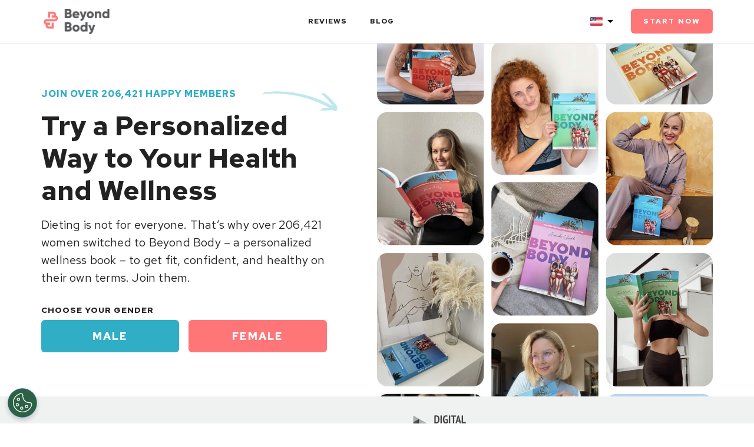

--- FILE ---
content_type: text/html; charset=UTF-8
request_url: https://eu.beyondbody.me/homepage
body_size: 9739
content:
<!doctype html>
<html lang="eu" browser-type=""
      browser-family="not-apple"
      mobile-browser="false">

<head>
        <meta charset="utf-8">
    <meta name="viewport"
          content="width=device-width, initial-scale=1.0, user-scalable=1.0, minimum-scale=1.0, maximum-scale=1.0">
    <meta name="csrf-token" content="dAJyQ0urpTg8TIHE0EAZOYUpPKSWJ9JRiiieoxHE">
    
<!-- Chrome, Firefox OS and Opera -->
    <meta name="theme-color" content="#047bfe">
    <!-- Windows Phone -->
    <meta name="msapplication-navbutton-color" content="#047bfe">
    <!-- iOS Safari -->
    <meta name="apple-mobile-web-app-status-bar-style" content="#047bfe">

    <meta property="og:image" content="https://eu.beyondbody.me/assets/images/share/facebook-share-new.png">
    <meta property="og:image:url" content="https://eu.beyondbody.me/assets/images/share/facebook-share-new.png">
    <meta name="facebook-domain-verification" content="lvca73dezy99a8fybysgjdt1hfpf7c" />

    <meta name="twitter:card" content="summary">
    <meta name="twitter:title" content="Beyond Body">
    <meta name="twitter:description" content="Get your first fully personalized wellness book and achieve your body goals">

    <title>Personalized wellness book | BeyondBody.me</title>

    <meta name="description" content="Get your access to the first fully personalized wellness book and achieve your body goals">

    
    <meta name="cometly-domain-verification" content="d9812353-488c-40ce-8bea-1fb67f1bec13"/>

            <script type="text/javascript" src="https://api.goaffpro.com/loader.js?shop=k1l5ppkave"></script>
    
            <link rel="apple-touch-icon-precomposed" sizes="57x57" href="https://eu.beyondbody.me/favicon/apple-touch-icon-57x57.png"/>
        <link rel="apple-touch-icon-precomposed" sizes="114x114" href="https://eu.beyondbody.me/favicon/apple-touch-icon-114x114.png"/>
        <link rel="apple-touch-icon-precomposed" sizes="72x72" href="https://eu.beyondbody.me/favicon/apple-touch-icon-72x72.png"/>
        <link rel="apple-touch-icon-precomposed" sizes="144x144" href="https://eu.beyondbody.me/favicon/apple-touch-icon-144x144.png"/>
        <link rel="apple-touch-icon-precomposed" sizes="60x60" href="https://eu.beyondbody.me/favicon/apple-touch-icon-60x60.png"/>
        <link rel="apple-touch-icon-precomposed" sizes="120x120" href="https://eu.beyondbody.me/favicon/apple-touch-icon-120x120.png"/>
        <link rel="apple-touch-icon-precomposed" sizes="76x76" href="https://eu.beyondbody.me/favicon/apple-touch-icon-76x76.png"/>
        <link rel="apple-touch-icon-precomposed" sizes="152x152" href="https://eu.beyondbody.me/favicon/apple-touch-icon-152x152.png"/>
        <link rel="icon" type="image/png" href="https://eu.beyondbody.me/favicon/favicon-196x196.png" sizes="196x196"/>
        <link rel="icon" type="image/png" href="https://eu.beyondbody.me/favicon/favicon-96x96.png" sizes="96x96"/>
        <link rel="icon" type="image/png" href="https://eu.beyondbody.me/favicon/favicon-32x32.png" sizes="32x32"/>
        <link rel="icon" type="image/png" href="https://eu.beyondbody.me/favicon/favicon-16x16.png" sizes="32x32"/>
        <link rel="icon" type="image/png" href="https://eu.beyondbody.me/favicon/favicon-128.png" sizes="32x32"/>
    
    <link href="/css/app.css?id=2c0221e741d9c3f95093" rel="stylesheet" type="text/css">
    <script src="/js/app.js?id=7272793853a4044362c7"></script>

        <link rel="preconnect" href="https://fonts.gstatic.com">
    <link href="https://fonts.googleapis.com/css2?family=Red+Hat+Text:wght@400;500;700&display=swap" rel="stylesheet">
    <link rel="stylesheet" type="text/css"
          href="https://cdnjs.cloudflare.com/ajax/libs/slick-carousel/1.8.1/slick.min.css"/>
    <link rel="stylesheet" type="text/css"
          href="https://cdnjs.cloudflare.com/ajax/libs/slick-carousel/1.8.1/slick-theme.min.css"/>
    <link href="/css/main-home-page.css?id=3eaa70155036210ddf73" rel="stylesheet">
        <script>

        var head = document.head;

        var script = document.createElement('script');

        script.type = 'text/javascript';

        script.src = 'https://179914.tracking.hyros.com/v1/lst/universal-script?ph=724214856c6781dddde288fe9fed544a76fe27d34ca9d3206bea653b24754897&tag=!tracking';

        head.appendChild(script);

    </script>

    <script>
    dataLayer = [
                            ];
</script>
    <!-- Google Tag Manager -->
    <script>(function (w, d, s, l, i) {
            w[l] = w[l] || [];
            w[l].push({
                'gtm.start':
                    new Date().getTime(), event: 'gtm.js'
            });
            var f = d.getElementsByTagName(s)[0],
                j = d.createElement(s), dl = l != 'dataLayer' ? '&l=' + l : '';
            j.async = true;
            j.src =
                'https://www.googletagmanager.com/gtm.js?id=' + i + dl;
            f.parentNode.insertBefore(j, f);
        })(window, document, 'script', 'dataLayer', 'GTM-P7NGHF5');</script>
    <!-- End Google Tag Manager -->
    <script type="text/javascript">
        (function(a,b,c,d,e,f,g){e['ire_o']=c;e[c]=e[c]||function(){(e[c].a=e[c].a||[]).push(arguments)};f=d.createElement(b);g=d.getElementsByTagName(b)[0];f.async=1;f.src=a;g.parentNode.insertBefore(f,g);})('https://utt.impactcdn.com/A3219062-9659-4015-b03c-f7657838ee811.js','script','ire',document,window);
    </script>


            <!-- Start VWO Smartcode -->
        <script src="https://dev.visualwebsiteoptimizer.com/lib/370896.js"></script>

        <script>
            window.VWO = window.VWO || [];
            window.VWO.push(['onVariationApplied', function(data) {
                if (!data) {
                    return;
                }

                document.cookie = "vwo_test=" + data[1];
                document.cookie = "vwo_variant=" + data[2];
            }]);
        </script>
        <!-- End VWO Smartcode -->

        <script async
                src='https://eupips.lordoftheentertainingostriches.com/sxp/i/88b6762006cad1c36a40c8d2c6c1035c.js'
                data-ch='Beyond Body' class='ct_clicktrue_27629' data-jsonp="onCheqResponse">
        </script>
    
    <script src="https://www.dwin1.com/19038.js" type="text/javascript" defer="defer"></script>

            <script type="application/javascript" async
                src="https://static.klaviyo.com/onsite/js/klaviyo.js?company_id=T4h3Xv"></script>
    
            <script>
            !function (w, d, t) {
                w.TiktokAnalyticsObject=t;var ttq=w[t]=w[t]||[];ttq.methods=["page","track","identify","instances","debug","on","off","once","ready","alias","group","enableCookie","disableCookie"],ttq.setAndDefer=function(t,e){t[e]=function(){t.push([e].concat(Array.prototype.slice.call(arguments,0)))}};for(var i=0;i<ttq.methods.length;i++)ttq.setAndDefer(ttq,ttq.methods[i]);ttq.instance=function(t){for(var e=ttq._i[t]||[],n=0;n<ttq.methods.length;n++)ttq.setAndDefer(e,ttq.methods[n]);return e},ttq.load=function(e,n){var i="https://analytics.tiktok.com/i18n/pixel/events.js";ttq._i=ttq._i||{},ttq._i[e]=[],ttq._i[e]._u=i,ttq._t=ttq._t||{},ttq._t[e]=+new Date,ttq._o=ttq._o||{},ttq._o[e]=n||{};var o=document.createElement("script");o.type="text/javascript",o.async=!0,o.src=i+"?sdkid="+e+"&lib="+t;var a=document.getElementsByTagName("script")[0];a.parentNode.insertBefore(o,a)};

                ttq.load('C8TDKOTH2V1MUSDNQT4G');
                ttq.page();
            }(window, document, 'ttq');
        </script>
        <script>
    </script>

    
    <script src="https://t.cometlytrack.com/e?uid=b4b758-8861-6fa4b8-s"></script>
    <script>comet('init');</script>
</head>

<body class="page-homepage home-page">


    <!-- Add FR locale gtm. -->
    <!-- Google Tag Manager (noscript) -->
    <noscript>
        <iframe src="https://www.googletagmanager.com/ns.html?id=GTM-P7NGHF5"
                height="0" width="0" style="display:none;visibility:hidden"></iframe>
    </noscript>
    <!-- End Google Tag Manager (noscript) -->

    <noscript>
        <iframe src='https://kol.lordoftheentertainingostriches.com/ns/88b6762006cad1c36a40c8d2c6c1035c.html?ch=Beyond%20Body'
                width='0' height='0' style='display:none'></iframe>
    </noscript>

<script type="text/javascript">
        ire('identify', {customerId: '', customerEmail: ''});
    </script>

        
<header class="b-header-container e-desktop">
    <div class="b-header-home container">
        <div class="b-image">
            <a href="/homepage">
                <img class="e-logoo" src="https://eu.beyondbody.me/assets/images/main-home-page/logo.png">
            </a>
        </div>
        <div class="b-nav-container">
            <a href="https://eu.beyondbody.me/reviews">Reviews</a>

            <a href="https://eu.beyondbody.me/blog">Blog</a>
        </div>
        <div class="b-button-and-lang">
            <div class="b-language-modal">
                                    <div class="b-default-lang">
                        <img src="/assets/images/main-home-page/en.png"/>
                        <div class="e-after"></div>
                    </div>
                                                    <ul class="b-lang-list">
                        <li class="">
                            <a href="https://beyondbody.me/homepage">
                                <img src="https://eu.beyondbody.me/assets/images/main-home-page/en.png"/>
                                <p class="e-text">English</p>
                            </a>
                        </li>
                        <li class="">
                            <a href="https://gb.beyondbody.me/homepage">
                                <img src="https://eu.beyondbody.me/assets/images/main-home-page/gb.png"/>
                                <p class="e-text">English (UK)</p>
                            </a>
                        </li>
                        <li class="">
                            <a href="https://de.beyondbody.me/homepage">
                                <img src="https://eu.beyondbody.me/assets/images/main-home-page/de.png"/>
                                <p class="e-text">Deutsch</p>
                            </a>
                        </li>
                        <li class="">
                            <a href="https://it.beyondbody.me/homepage">
                                <img src="https://eu.beyondbody.me/assets/images/main-home-page/it.png"/>
                                <p class="e-text">Italiano</p>
                            </a>
                        </li>
                        <li class="">
                            <a href="https://es.beyondbody.me/homepage">
                                <img src="https://eu.beyondbody.me/assets/images/main-home-page/es.png"/>
                                <p class="e-text">Español</p>
                            </a>
                        </li>
                        <li class="">
                            <a href="https://fr.beyondbody.me/homepage">
                                <img src="https://eu.beyondbody.me/assets/images/main-home-page/fr.png"/>
                                <p class="e-text">Français</p>
                            </a>
                        </li>
                        <li class="">
                            <a href="https://no.beyondbody.me/homepage">
                                <img src="https://eu.beyondbody.me/assets/images/main-home-page/no.png"/>
                                <p class="e-text">Norsk</p>
                            </a>
                        </li>
                        <li class="">
                            <a href="https://pl.beyondbody.me/homepage">
                                <img src="https://eu.beyondbody.me/assets/images/main-home-page/pl.png"/>
                                <p class="e-text">Polskie</p>
                            </a>
                        </li>
                        <li class="">
                            <a href="https://tr.beyondbody.me/homepage">
                                <img src="https://eu.beyondbody.me/assets/images/main-home-page/tr.png"/>
                                <p class="e-text">Türk</p>
                            </a>
                        </li>
                        <li class="">
                            <a href="https://se.beyondbody.me/homepage">
                                <img src="https://eu.beyondbody.me/assets/images/main-home-page/se.png"/>
                                <p class="e-text">Svenska</p>
                            </a>
                        </li>
                    </ul>
                            </div>
            <button class="btn btn-scroll">Start now</button>
        </div>
    </div>
</header>
<header class="b-header-container e-mobile is-passive">
    <div class="b-header-header">
        <a href="/homepage">
            <img class="e-logoo" src="https://eu.beyondbody.me/assets/images/main-home-page/logo.png">
        </a>
        <div class="btn-menu">
            <button class="btn btn-scroll">Start now</button>
            <img class="e-open open-close-menu-js" src="https://eu.beyondbody.me/assets/images/main-home-page/menu.png">
        </div>
        <img class="e-closes open-close-menu-js" src="https://eu.beyondbody.me/assets/images/main-home-page/close.png">
    </div>
    <div class="b-header-body-container">
        <div class="b-header-body container">
            <a href="https://eu.beyondbody.me/reviews" class="b-header-body-item">
                <p>Reviews</p>
                <img src="https://eu.beyondbody.me/assets/images/main-home-page/menu-arrow.png">
            </a>




            <a class="b-header-body-item" href="https://eu.beyondbody.me/blog">
                <p>Blog</p>
                <img src="https://eu.beyondbody.me/assets/images/main-home-page/menu-arrow.png">
            </a>
            <div class="b-header-body-item m-lang-modal">
                <p>Language</p>
                <div class="b-button-and-lang">
                    <div class="b-language-modal">
                                                    <div class="b-default-lang">
                                <img class="e-flag" src="/assets/images/main-home-page/en.png"/>
                                <img class="e-arrow" src="https://eu.beyondbody.me/assets/images/main-home-page/menu-arrow.png">
                            </div>
                                            </div>
                </div>
            </div>
            <div class="b-header-body-item m-languages">
                                    <a href="https://beyondbody.me/homepage">
                        <img src="https://eu.beyondbody.me/assets/images/main-home-page/en.png"/>
                        <p class="e-text">English</p>
                    </a>
                    <a href="https://gb.beyondbody.me/homepage">
                        <img src="https://eu.beyondbody.me/assets/images/main-home-page/gb.png"/>
                        <p class="e-text">English (UK)</p>
                    </a>
                    <a href="https://de.beyondbody.me/homepage">
                        <img src="https://eu.beyondbody.me/assets/images/main-home-page/de.png"/>
                        <p class="e-text">Deutsch</p>
                    </a>
                    <a href="https://it.beyondbody.me/homepage">
                        <img src="https://eu.beyondbody.me/assets/images/main-home-page/it.png"/>
                        <p class="e-text">Italiano</p>
                    </a>
                    <a href="https://es.beyondbody.me/homepage">
                        <img src="https://eu.beyondbody.me/assets/images/main-home-page/es.png"/>
                        <p class="e-text">Español</p>
                    </a>
                    <a href="https://fr.beyondbody.me/homepage">
                        <img src="https://eu.beyondbody.me/assets/images/main-home-page/fr.png"/>
                        <p class="e-text">Français</p>
                    </a>
                    <a href="https://no.beyondbody.me/homepage">
                        <img src="https://eu.beyondbody.me/assets/images/main-home-page/no.png"/>
                        <p class="e-text">Norsk</p>
                    </a>
                    <a href="https://pl.beyondbody.me/homepage">
                        <img src="https://eu.beyondbody.me/assets/images/main-home-page/pl.png"/>
                        <p class="e-text">Polskie</p>
                    </a>
                    <a href="https://tr.beyondbody.me/homepage">
                        <img src="https://eu.beyondbody.me/assets/images/main-home-page/tr.png"/>
                        <p class="e-text">Türk</p>
                    </a>
                    <a href="https://se.beyondbody.me/homepage">
                        <img src="https://eu.beyondbody.me/assets/images/main-home-page/se.png"/>
                        <p class="e-text">Svenska</p>
                    </a>
                            </div>
        </div>
    </div>
</header>

    <div id="home-page" class="container">

        <div class="b-main-intro-container">
            <div class="b-main-intro-item m-left">
                <div class="b-text">
                    <p class="e-members">Join over 206,421 happy members</p>
                    <h1>Try a Personalized Way to Your Health and Wellness</h1>
                    <p class="e-text">Dieting is not for everyone. That’s why over 206,421 women switched to Beyond Body – a personalized wellness book – to get fit, confident, and healthy on their own terms. Join them.</p>
                    <p class="e-gender">Choose your gender</p>
                    <div class="b-cta">
                        <a href="https://men.beyondbody.me/355/quiz/1" class="btn btn-male" data-value="Male">Male</a>
                        <a href="https://woman.beyondbody.me/" class="btn btn-female" data-value="Female">Female</a>
                    </div>
                </div>
            </div>
            <div class="b-main-intro-item m-right no-width-mobile">

            </div>
        </div>

<div class="covered-block">
    <div class="covered-block-inner">
        <p class="title">Beyond Body is part of</p>
        <div class="images-block">
            <img src="https://eu.beyondbody.me/assets/images/refactor/checkout/covered-2.png">
        </div>
    </div>
</div>

        <div class="b-right-wrong-container">
            <div class="b-right-wrong-item m-right">
                <div class="b-text">
                    <h1>Manage weight the <span>right way</span></h1>
                    <p class="e-text">Today, over 2 billion people worldwide are fighting stress, obesity, hectic lifestyles, and unhealthy habits. More than half of those people are trying to fix it at least once a year. Although, the number of people suffering keeps growing bigger and bigger every day. </p>
                    <p class="e-subtext">Wonder why? Because most of the existing solutions for wellness concentrate on fast results instead of long-lasting ones.</p>
                </div>
                <div class="b-image">
                    <img class="e-desktop" src="https://eu.beyondbody.me/assets/images/main-home-page/graph-desktop.png">
                    <img class="e-mobile" src="https://eu.beyondbody.me/assets/images/main-home-page/graph-mobile.png">
                </div>
            </div>
            <div class="b-right-wrong-item m-wrong">
                <div class="b-image">
                    <img src="https://eu.beyondbody.me/assets/images/main-home-page/wrong-way.png">
                </div>
                <div class="b-text">
                    <h1><span>Wrong</span> Way</h1>
                    <p class="e-text">You are continuously lying to yourself that you should follow the best new diet. They are made for the masses, not for you. You won&#039;t like the ingredients, meals, eating once per day, or the food&#039;s consistency (smoothies? yuck!) and will eventually quit it. Then find a new diet a few months later and do it all over again.</p>
                </div>
            </div>
        </div>

        <div class="b-preview-book-container no-width-mobile">
            <div class="b-preview-item b-text">
                <h1><span>Right</span> Way</h1>
                <p class="e-text">Before starting your wellness journey, ensure that you have a specific plan that matches your lifestyle, habits and food preferences. It’s always easier to adjust your lifestyle, rather than change it entirely. Complete a quick questionnaire to personalize your book that will help you succeed.</p>
            </div>
            <div class="b-preview-item b-preview">
                <div class="b-books">
                    <img id="book-pink" class="e-book-collor is-active" src="https://eu.beyondbody.me/assets/images/books/en-00.png">
                    <img id="book-purple" class="e-book-collor" src="https://eu.beyondbody.me/assets/images/books/en-01.png">
                    <img id="book-yellow" class="e-book-collor" src="https://eu.beyondbody.me/assets/images/books/en-02.png">
                    <img id="book-green" class="e-book-collor" src="https://eu.beyondbody.me/assets/images/books/en-03.png">
                    <img id="book-teal" class="e-book-collor" src="https://eu.beyondbody.me/assets/images/books/en-04.png">
                    <img id="book-blue" class="e-book-collor" src="https://eu.beyondbody.me/assets/images/books/en-05.png">
                    <img id="book-red" class="e-book-collor" src="https://eu.beyondbody.me/assets/images/books/en-06.png">
                    <p id="bookName" class="e-name-text"></p>
                </div>
                <p class="e-preview">Preview Your Book</p>
                <p class="e-name">Enter your name &amp; surname</p>
                <input id="myField" class="m-questioner" type="text" name="name" placeholder="Enter Here" required="">
                <p class="e-select-color">Select a color</p>
                <div class="b-buttons">
                    <button id="button-pink" class="e-collor-button is-active" data-type="pink"></button>
                    <button id="button-purple" class="e-collor-button" data-type="purple"></button>
                    <button id="button-yellow" class="e-collor-button" data-type="yellow"></button>
                    <button id="button-green" class="e-collor-button" data-type="green"></button>
                    <button id="button-teal" class="e-collor-button" data-type="teal"></button>
                    <button id="button-blue" class="e-collor-button" data-type="blue"></button>
                    <button id="button-red" class="e-collor-button" data-type="red"></button>
                </div>
                <button class="btn btn-scroll">Create YOUR BOOK</button>
            </div>
        </div>

        <div class="b-chapters-container no-width">
            <div class="b-intro-text">
                <h1>Your Personal Health &amp; Wellness Book</h1>
                <h3>Written for You. Only You.</h3>
                <p>300+ pages packed with personalized resources to help you reach your healthy weight goal while enjoying delicious healthy food you choose and more.</p>
                            </div>
            <div class="b-chapter m-first">
                <div class="b-chapter-item container">
                    <div class="b-single-chapter-item b-icon-text">
                        <div class="b-icon-text-item">
                            <img src="https://eu.beyondbody.me/assets/images/main-home-page/icon-1.png">
                            <div class="b-text">
                                <p class="e-color m-blue">Personalized meal plan</p>
                                <p class="e-title">Reshape Your Body by Eating What You Love</p>
                            </div>
                            <p class="e-text">Studies show 90% of body shape depends on diet, not exercise. That’s why we focus on a solid healthy meal plan where you hand-pick every ingredient. That means no willpower. No restrictions. And no calorie counting. Just yummy healthy meals you’ll love. Results. And success.</p>
                        </div>
                        <div class="b-icon-text-item m-last">
                            <img src="https://eu.beyondbody.me/assets/images/main-home-page/icon-2.png">
                            <div class="b-text">
                                <p class="e-color m-blue">RAPID HEALTH ANALYSIS AND PLANNING</p>
                                <p class="e-title">Get a Personalized Health Plan in Minutes</p>
                            </div>
                            <p class="e-text">It used to take hours of consultations for a dietitian to dial in your diet. Today, smart algorithms can tailor a personalized health plan in minutes. Simply answer 28 questions including your weight goal, body type, food preferences, stress levels, health condition, and dietary restrictions in our quick quiz – let technology do the grunt work of personalizing a health plan almost instantly.</p>
                        </div>
                        <div class="b-review-item">
                            <div class="b-person">
                                <img src="https://eu.beyondbody.me/assets/images/main-home-page/person-1.png">
                                <div class="b-person-info">
                                    <p class="e-name">Jessica Norman</p>
                                    <p class="e-age">48 years old</p>
                                </div>
                            </div>
                            <p class="e-info">I&#039;ve been jumping from one diet to another, trying this and that, but nothing, nothing, nothing worked. I&#039;ve been following my personalized book for 7 months now, and guess what? I&#039;ve never had a single thought that I couldn&#039;t do it. It&#039;s that easy, because it&#039;s written just for me.</p>
                        </div>
                    </div>
                    <div class="b-single-chapter-item b-image">
                        <img src="/assets/images/landing-influencers/book_food_en.png" alt="">
                    </div>
                </div>
            </div>
            <div class="b-chapter">
                <div class="b-chapter-item container">
                    <div class="b-single-chapter-item b-image">
                        <img src="/assets/images/landing-influencers/book_exercise_en.png" alt="">
                    </div>
                    <div class="b-single-chapter-item b-icon-text">
                        <div class="b-icon-text-item">
                            <img src="https://eu.beyondbody.me/assets/images/main-home-page/icon-3.png">
                            <div class="b-text">
                                <p class="e-color m-red">HEALTH CONDITION &amp; INTOLERANCE MANAGEMENT PLAN</p>
                                <p class="e-title">Support Your Body Towards Better Health</p>
                            </div>
                            <p class="e-text">Discover how to deal with anemia, IBS, high cholesterol, GERD, gastritis, celiac disease, lactose and gluten intolerance, tree nut and peanut allergies, and more, according to certified nutritionists.</p>
                        </div>
                        <div class="b-icon-text-item">
                            <img src="https://eu.beyondbody.me/assets/images/main-home-page/icon-4.png">
                            <div class="b-text">
                                <p class="e-color m-red">HABIT FORMATION STRATEGIES</p>
                                <p class="e-title">Achieve Long-Term Health Transformation</p>
                            </div>
                            <p class="e-text">Escape the yo-yo dieting cycle and reap major long-term health benefits with personalized tiny daily tweaks to your routine that don’t disrupt your entire life.</p>
                        </div>
                        <div class="b-icon-text-item m-last">
                            <img src="https://eu.beyondbody.me/assets/images/main-home-page/icon-5.png">
                            <div class="b-text">
                                <p class="e-color m-red">MINDFULNESS AND STRESS RELIEF TECHNIQUES</p>
                                <p class="e-title">Healthy Body Starts With a Healthy Mind</p>
                            </div>
                            <p class="e-text">Food can help overcome a bad day. But it’s a crutch. Our personalized mindfulness techniques help you to balance the daily ups and downs without turning to food for comfort.</p>
                        </div>
                    </div>
                </div>
            </div>

            <div class="b-chapter m-third">
                <div class="b-chapter-item container">
                    <div class="b-single-chapter-item b-icon-text">
                        <div class="b-icon-text-item">
                            <img src="https://eu.beyondbody.me/assets/images/main-home-page/icon-6.png">
                            <div class="b-text">
                                <p class="e-color m-blue">VETTED BY CERTIFIED NUTRITIONISTS</p>
                                <p class="e-title">You’re in Safe Hands</p>
                            </div>
                            <p class="e-text">We don’t print your book until one of our certified nutritionists double-checks that it meets your quiz answers. Rest assured your allergies and dietary restrictions are taken into account.</p>
                        </div>
                        <div class="b-icon-text-item">
                            <img src="https://eu.beyondbody.me/assets/images/main-home-page/icon-7.png">
                            <div class="b-text">
                                <p class="e-color m-blue">RECOVERY PLAN</p>
                                <p class="e-title">From Setbacks to Results</p>
                            </div>
                            <p class="e-text">Temporary setbacks are a part of the health journey. Beyond Body shows how to welcome and celebrate your “cheat days,” as well as pick yourself up whenever you think you spoiled it.</p>
                        </div>
                        <div class="b-icon-text-item m-last">
                            <img src="https://eu.beyondbody.me/assets/images/main-home-page/icon-8.png">
                            <div class="b-text">
                                <p class="e-color m-blue">HEALTH ANALYTICS</p>
                                <p class="e-title">Measure Your Progress Knowing Where You Start</p>
                            </div>
                            <p class="e-text">Get a snapshot of your BMI, biological age, nutrition requirements, and more details about your current state of health that make wellness both visible and measurable.</p>
                        </div>
                    </div>
                    <div class="b-single-chapter-item b-image">
                        <img src="/assets/images/landing-influencers/book_swimming_en.png" alt="">
                    </div>
                </div>
            </div>

            <div class="b-chapter">
                <div class="b-chapter-item container">
                    <div class="b-single-chapter-item b-image">
                        <img class="e-book" src="/assets/images/main-home-page/books.png" alt="">
                    </div>
                    <div class="b-single-chapter-item b-icon-text">
                        <div class="b-icon-text-item">
                            <img src="https://eu.beyondbody.me/assets/images/main-home-page/icon-9.png">
                            <div class="b-text">
                                <p class="e-color m-blue">Extra content</p>
                                <p class="e-title">And tons of extra content</p>
                            </div>
                            <p class="e-text">That will be tailored according to your quiz results! After all, this book is written <b>FOR YOU</b> and <b>ABOUT YOU</b> , so it will always be a part of your life. This is our promise to you!</p>
                            <button class="btn btn-scroll">Start now</button>
                        </div>
                        <div class="b-review-item">
                            <div class="b-person">
                                <img src="https://eu.beyondbody.me/assets/images/main-home-page/person-2.png">
                                <div class="b-person-info">
                                    <p class="e-name">Abbie Rose</p>
                                    <p class="e-age">42 years old</p>
                                </div>
                            </div>
                            <p class="e-info">I&#039;m a research-kind-of-person that ate more content about weight loss on the internet than I should&#039;ve. I got lost in all the knowledge and different diets. Stumbling upon a personalized book seemed like a miracle. Now I have it all in one book, all planned out for me, so I can sit back and enjoy the ride. So I can spend time searching for my new favorite dress instead. </p>
                        </div>
                    </div>
                </div>
            </div>
        </div>

        <div class="b-success-stories-container">
            <div class="b-intro-text">
                <h1>Real People With Real Results</h1>
                <h3>Sharing a few success stories below</h3>
            </div>
            <div class="b-success-stories no-width-mobile">
                <div class="b-success-stories-item">
                    <div class="b-left-side">
                        <div class="b-success-header">
                            <p>Nathalie Tonfack <span>San Francisco, CA</span></p>
                            <img src="https://eu.beyondbody.me/assets/images/main-home-page/five-stars.png">
                        </div>
                        <p class="e-text">I&#039;ve spent countless nights blaming myself for eating that extra piece of cake or getting take-away &quot;for a friend.&quot; After finding this personalized book, I&#039;ve stabilized my cravings, brought back my self-esteem, and continuously lose pounds week after week. I couldn&#039;t have done it without it, and I&#039;ll be forever thankful for writing a book just for me.</p>
                        <div class="b-success-footer">
                            <div class="b-success-footer-item">
                                <h3>Before</h3>
                                <p>199 <span>lbs</span></p>
                            </div>
                            <img src="https://eu.beyondbody.me/assets/images/main-home-page/arrows.png">
                            <div class="b-success-footer-item">
                                <h3>After</h3>
                                <p class="m-blue">171 <span>lbs</span></p>
                            </div>
                        </div>
                    </div>
                    <div class="b-right-side">
                        <img src="https://eu.beyondbody.me/assets/images/main-home-page/success-1.png">
                    </div>
                </div>
                <div class="b-success-stories-item">
                    <div class="b-left-side">
                        <div class="b-success-header">
                            <p>Fabienne Sanfilippo <span>Paris, France</span></p>
                            <img src="https://eu.beyondbody.me/assets/images/main-home-page/five-stars.png">
                        </div>
                        <p class="e-text">I&#039;m a busy woman that spends most of the time in the office. I don&#039;t have time to cook complicated meals, and I&#039;m not too fond of smoothies (cleaning a juicer is ridiculous). I don&#039;t even have time to think about what I want to eat, and I don&#039;t want to. That&#039;s why I love my personalized book. Absolutely everything is planned out, simple, and effective. Just how I love it. It&#039;s a no brainer for this price.</p>
                        <div class="b-success-footer">
                            <div class="b-success-footer-item">
                                <h3>Before</h3>
                                <p>230 <span>lbs</span></p>
                            </div>
                            <img src="https://eu.beyondbody.me/assets/images/main-home-page/arrows.png">
                            <div class="b-success-footer-item">
                                <h3>After</h3>
                                <p class="m-blue">194 <span>lbs</span></p>
                            </div>
                        </div>
                    </div>
                    <div class="b-right-side">
                        <img src="https://eu.beyondbody.me/assets/images/main-home-page/success-2.png">
                    </div>
                </div>
                <div class="b-success-stories-item">
                    <div class="b-left-side">
                        <div class="b-success-header">
                            <p>Eva Nicolas <span>Barcelona, Spain</span></p>
                            <img src="https://eu.beyondbody.me/assets/images/main-home-page/five-stars.png">
                        </div>
                        <p class="e-text">Obesity is in the roots of my family. I&#039;ve been fighting with it for my whole life. Having a fully personalized book makes it so much easier. I love how it is organized and simple to follow. It doesn&#039;t even feel like a diet, but the pounds are dropping like crazy!</p>
                        <div class="b-success-footer">
                            <div class="b-success-footer-item">
                                <h3>Before</h3>
                                <p>228 <span>lbs</span></p>
                            </div>
                            <img src="https://eu.beyondbody.me/assets/images/main-home-page/arrows.png">
                            <div class="b-success-footer-item">
                                <h3>After</h3>
                                <p class="m-blue">198 <span>lbs</span></p>
                            </div>
                        </div>
                    </div>
                    <div class="b-right-side">
                        <img src="https://eu.beyondbody.me/assets/images/main-home-page/success-3.png">
                    </div>
                </div>
            </div>
        </div>

        <div id="scroll" class="b-main-bottom-cta">
            <div class="b-main-bottom-cta-item">
                <h3>Ditch Yo-Yo Dieting For </br> A Personalized Wellness Plan That Sticks</h3>
                <p class="e-text">The first fully personalized wellness book in the world. Get your book by completing a quick quiz.</p>
            </div>
            <div class="b-main-bottom-cta-item">
                <p class="e-gender">Choose your gender</p>
                <div class="b-cta">
                    <a href="https://men.beyondbody.me/355/quiz/1" class="btn btn-male" data-value="Male">Male</a>
                    <a href="https://woman.beyondbody.me/" class="btn btn-female" data-value="Female">Female</a>
                </div>
            </div>
        </div>

    </div>

    <footer class="b-homepage-footer-container no-width">
    <div class="b-home-page-footer container">
        <div class="b-footer-header">
            <div class="b-left">
                <img src="https://eu.beyondbody.me/assets/new-landing/footer-logo.png">
                <p>2026 &copy; ALL RIGHTS RESERVED, UAB PERFECT WELLNESS SOLUTIONS, VILNIUS, LITHUANIA &nbsp; &nbsp;</p>
            </div>
            <div class="b-right">
                <div class="b-right-item m-links">
                    <h3>Product</h3>
                    <a class="m-first" href="https://eu.beyondbody.me/reviews">Reviews</a>
                    <a href="https://eu.beyondbody.me/student-discount">Students</a>
                </div>
                <div class="b-right-item m-links">
                    <h3>Company</h3>

                    <a class="m-first" href="/partners">Affiliates</a>
                    <a href="https://help.beyondbody.me/hc" target="_blank">Support</a>
                    <a href="https://eu.beyondbody.me/contacts">Contact Us</a>
                    <a href="https://eu.beyondbody.me/faq">FAQ</a>
                    <a href="https://eu.beyondbody.me/general-conditions">General Conditions</a>
                    <a href="https://eu.beyondbody.me/privacy-policy">Privacy Policy</a>
                </div>
                <div class="b-right-item m-links">
                    <h3>Social</h3>
                    <a class="m-first" href="https://eu.beyondbody.me/blog" target="_blank">Blog</a>
                    <a href="https://www.facebook.com/beyondbodyofficial/" target="_blank">Facebook</a>
                    <a href="https://www.instagram.com/beyondbody_official/" target="_blank">Instagram</a>
                    <a href="https://twitter.com/beyondbody_me" target="_blank">Twitter</a>
                </div>








            </div>
        </div>
        <div class="b-footer-footer">
            <p>DISCLAIMER: INDIVIDUAL RESULTS MAY VARY</p>
            <img src="https://eu.beyondbody.me/assets/images/main-home-page/payments.png">
        </div>
    </div>
</footer>

<!-- IE Polyfills --->
<script src="https://cdnjs.cloudflare.com/ajax/libs/core-js/2.6.9/core.min.js" integrity="sha256-+TULExmyD/NYybiq1jR6qIxiCQHqmjb3yGVZyKyIgso=" crossorigin="anonymous"></script>
<script src="https://cdnjs.cloudflare.com/ajax/libs/core-js/2.6.9/library.min.js" integrity="sha256-KDAQwXQtJVNHkbjmwnCTwK6G5ZQ0wIIEN0VV92t8nkw=" crossorigin="anonymous"></script>
    <script type="text/javascript" src="https://cdnjs.cloudflare.com/ajax/libs/slick-carousel/1.8.1/slick.min.js"></script>
    <script>
        $('.open-close-menu-js').on('click', function (){
            $('.b-header-container.e-mobile').toggleClass('is-passive is-active');
        });

        $('.b-success-stories').slick({
            slidesToShow: 1,
            slidesToScroll: 1,
            infinite: true,
            dots: true,
            arrows: false,
        });

        $('.m-lang-modal').on('click', function () {
            var selector = $('.b-header-container.e-mobile');

            if (!$(selector).hasClass('lang-modal-open')) {
                $(selector).addClass('lang-modal-open');
                $(selector).removeClass('lang-modal-closed');
            } else {
                $(selector).removeClass('lang-modal-open');
                $(selector).addClass('lang-modal-closed');
            }
        });

        $('.b-default-lang').click(function() {
            if ($('.b-default-lang').hasClass('is-active')) {
                $('.b-default-lang').removeClass('is-active');
                $('.b-lang-list').hide();
            } else {
                $('.b-default-lang').addClass('is-active');
                $('.b-lang-list').show();
            }
        });

        $("#home-page").click(function() {
            if ($(".b-lang-list").is(":visible")) {
                $(".b-lang-list").hide();
                $('.b-default-lang').removeClass('is-active');
            }
        });

        $('#myField').keyup(function() {
            var txtVal = this.value;
            $("#bookName").text(txtVal);
        });

        $('.e-collor-button').on("click", function (event) {
            $('.e-collor-button').removeClass('is-active');
            $(event.target).closest(".b-buttons .e-collor-button").addClass('is-active');
            window.color = $(event.target).closest('.e-collor-button').attr('data-type');
            $('.e-book-collor').removeClass('is-active');
            $('#book-' + window.color).addClass('is-active');
            $('#preview-' + window.color).addClass('is-active');
            $('#loading-' + window.color).addClass('is-active');
            if (window.color == 'purple') {
                $('#bookName').css('color', 'white');
            } else {
                $('#bookName').css('color', 'black');
            }
        });

        $(window).on("load resize scroll", function (e) {
            if (document.body.scrollTop > 700 || document.documentElement.scrollTop > 700) {
                $(".b-header-container.e-mobile").addClass("get-sticky");
                $(".b-header-container.e-desktop").addClass("get-sticky");
            } else {
                $(".b-header-container.e-mobile").removeClass("get-sticky");
                $(".b-header-container.e-desktop").removeClass("get-sticky");
            }
        });

        $(".btn-scroll").click(function() {
            $([document.documentElement, document.body]).animate({
                scrollTop: $("#scroll").offset().top - 200
            }, 2000);
        });

    </script>


</body>
</html>


--- FILE ---
content_type: text/css
request_url: https://eu.beyondbody.me/css/app.css?id=2c0221e741d9c3f95093
body_size: 45880
content:
@import url(https://fonts.googleapis.com/css?family=Lato:300,400,700&subset=latin-ext);.flatpickr-calendar{background:transparent;opacity:0;display:none;text-align:center;visibility:hidden;padding:0;-webkit-animation:none;animation:none;direction:ltr;border:0;font-size:14px;line-height:24px;border-radius:5px;position:absolute;width:307.875px;-webkit-box-sizing:border-box;box-sizing:border-box;-ms-touch-action:manipulation;touch-action:manipulation;background:#fff;-webkit-box-shadow:1px 0 0 #e6e6e6,-1px 0 0 #e6e6e6,0 1px 0 #e6e6e6,0 -1px 0 #e6e6e6,0 3px 13px rgba(0,0,0,.08);box-shadow:1px 0 0 #e6e6e6,-1px 0 0 #e6e6e6,0 1px 0 #e6e6e6,0 -1px 0 #e6e6e6,0 3px 13px rgba(0,0,0,.08)}.flatpickr-calendar.inline,.flatpickr-calendar.open{opacity:1;max-height:640px;visibility:visible}.flatpickr-calendar.open{display:inline-block;z-index:99999}.flatpickr-calendar.animate.open{-webkit-animation:fpFadeInDown .3s cubic-bezier(.23,1,.32,1);animation:fpFadeInDown .3s cubic-bezier(.23,1,.32,1)}.flatpickr-calendar.inline{display:block;position:relative;top:2px}.flatpickr-calendar.static{position:absolute;top:calc(100% + 2px)}.flatpickr-calendar.static.open{z-index:999;display:block}.flatpickr-calendar.multiMonth .flatpickr-days .dayContainer:nth-child(n+1) .flatpickr-day.inRange:nth-child(7n+7){-webkit-box-shadow:none!important;box-shadow:none!important}.flatpickr-calendar.multiMonth .flatpickr-days .dayContainer:nth-child(n+2) .flatpickr-day.inRange:nth-child(7n+1){-webkit-box-shadow:-2px 0 0 #e6e6e6,5px 0 0 #e6e6e6;box-shadow:-2px 0 0 #e6e6e6,5px 0 0 #e6e6e6}.flatpickr-calendar .hasTime .dayContainer,.flatpickr-calendar .hasWeeks .dayContainer{border-bottom:0;border-bottom-right-radius:0;border-bottom-left-radius:0}.flatpickr-calendar .hasWeeks .dayContainer{border-left:0}.flatpickr-calendar.hasTime .flatpickr-time{height:40px;border-top:1px solid #e6e6e6}.flatpickr-calendar.noCalendar.hasTime .flatpickr-time{height:auto}.flatpickr-calendar:after,.flatpickr-calendar:before{position:absolute;display:block;pointer-events:none;border:solid transparent;content:"";height:0;width:0;left:22px}.flatpickr-calendar.arrowRight:after,.flatpickr-calendar.arrowRight:before,.flatpickr-calendar.rightMost:after,.flatpickr-calendar.rightMost:before{left:auto;right:22px}.flatpickr-calendar.arrowCenter:after,.flatpickr-calendar.arrowCenter:before{left:50%;right:50%}.flatpickr-calendar:before{border-width:5px;margin:0 -5px}.flatpickr-calendar:after{border-width:4px;margin:0 -4px}.flatpickr-calendar.arrowTop:after,.flatpickr-calendar.arrowTop:before{bottom:100%}.flatpickr-calendar.arrowTop:before{border-bottom-color:#e6e6e6}.flatpickr-calendar.arrowTop:after{border-bottom-color:#fff}.flatpickr-calendar.arrowBottom:after,.flatpickr-calendar.arrowBottom:before{top:100%}.flatpickr-calendar.arrowBottom:before{border-top-color:#e6e6e6}.flatpickr-calendar.arrowBottom:after{border-top-color:#fff}.flatpickr-calendar:focus{outline:0}.flatpickr-wrapper{position:relative;display:inline-block}.flatpickr-months{display:-webkit-box;display:-webkit-flex;display:-ms-flexbox;display:flex}.flatpickr-months .flatpickr-month{background:transparent;line-height:1;text-align:center;position:relative;overflow:hidden;-webkit-box-flex:1;-webkit-flex:1;-ms-flex:1;flex:1}.flatpickr-months .flatpickr-month,.flatpickr-months .flatpickr-next-month,.flatpickr-months .flatpickr-prev-month{color:rgba(0,0,0,.9);fill:rgba(0,0,0,.9);height:34px;-webkit-user-select:none;-moz-user-select:none;-ms-user-select:none;user-select:none}.flatpickr-months .flatpickr-next-month,.flatpickr-months .flatpickr-prev-month{text-decoration:none;cursor:pointer;position:absolute;top:0;padding:10px;z-index:3}.flatpickr-months .flatpickr-next-month.flatpickr-disabled,.flatpickr-months .flatpickr-prev-month.flatpickr-disabled{display:none}.flatpickr-months .flatpickr-next-month i,.flatpickr-months .flatpickr-prev-month i{position:relative}.flatpickr-months .flatpickr-next-month.flatpickr-prev-month,.flatpickr-months .flatpickr-prev-month.flatpickr-prev-month{left:0}.flatpickr-months .flatpickr-next-month.flatpickr-next-month,.flatpickr-months .flatpickr-prev-month.flatpickr-next-month{right:0}.flatpickr-months .flatpickr-next-month:hover,.flatpickr-months .flatpickr-prev-month:hover{color:#959ea9}.flatpickr-months .flatpickr-next-month:hover svg,.flatpickr-months .flatpickr-prev-month:hover svg{fill:#f64747}.flatpickr-months .flatpickr-next-month svg,.flatpickr-months .flatpickr-prev-month svg{width:14px;height:14px}.flatpickr-months .flatpickr-next-month svg path,.flatpickr-months .flatpickr-prev-month svg path{-webkit-transition:fill .1s;transition:fill .1s;fill:inherit}.numInputWrapper{position:relative;height:auto}.numInputWrapper input,.numInputWrapper span{display:inline-block}.numInputWrapper input{width:100%}.numInputWrapper input::-ms-clear{display:none}.numInputWrapper input::-webkit-inner-spin-button,.numInputWrapper input::-webkit-outer-spin-button{margin:0;-webkit-appearance:none}.numInputWrapper span{position:absolute;right:0;width:14px;padding:0 4px 0 2px;height:50%;line-height:50%;opacity:0;cursor:pointer;border:1px solid rgba(57,57,57,.15);-webkit-box-sizing:border-box;box-sizing:border-box}.numInputWrapper span:hover{background:rgba(0,0,0,.1)}.numInputWrapper span:active{background:rgba(0,0,0,.2)}.numInputWrapper span:after{display:block;content:"";position:absolute}.numInputWrapper span.arrowUp{top:0;border-bottom:0}.numInputWrapper span.arrowUp:after{border-left:4px solid transparent;border-right:4px solid transparent;border-bottom:4px solid rgba(57,57,57,.6);top:26%}.numInputWrapper span.arrowDown{top:50%}.numInputWrapper span.arrowDown:after{border-left:4px solid transparent;border-right:4px solid transparent;border-top:4px solid rgba(57,57,57,.6);top:40%}.numInputWrapper span svg{width:inherit;height:auto}.numInputWrapper span svg path{fill:rgba(0,0,0,.5)}.numInputWrapper:hover{background:rgba(0,0,0,.05)}.numInputWrapper:hover span{opacity:1}.flatpickr-current-month{font-size:135%;line-height:inherit;font-weight:300;color:inherit;position:absolute;width:75%;left:12.5%;padding:7.48px 0 0;line-height:1;height:34px;display:inline-block;text-align:center;-webkit-transform:translateZ(0);transform:translateZ(0)}.flatpickr-current-month span.cur-month{font-family:inherit;font-weight:700;color:inherit;display:inline-block;margin-left:.5ch;padding:0}.flatpickr-current-month span.cur-month:hover{background:rgba(0,0,0,.05)}.flatpickr-current-month .numInputWrapper{width:6ch;width:7ch\0;display:inline-block}.flatpickr-current-month .numInputWrapper span.arrowUp:after{border-bottom-color:rgba(0,0,0,.9)}.flatpickr-current-month .numInputWrapper span.arrowDown:after{border-top-color:rgba(0,0,0,.9)}.flatpickr-current-month input.cur-year{background:transparent;-webkit-box-sizing:border-box;box-sizing:border-box;color:inherit;cursor:text;padding:0 0 0 .5ch;margin:0;display:inline-block;font-size:inherit;font-family:inherit;font-weight:300;line-height:inherit;height:auto;border:0;border-radius:0;vertical-align:initial;-webkit-appearance:textfield;-moz-appearance:textfield;appearance:textfield}.flatpickr-current-month input.cur-year:focus{outline:0}.flatpickr-current-month input.cur-year[disabled],.flatpickr-current-month input.cur-year[disabled]:hover{font-size:100%;color:rgba(0,0,0,.5);background:transparent;pointer-events:none}.flatpickr-current-month .flatpickr-monthDropdown-months{appearance:menulist;background:transparent;border:none;border-radius:0;box-sizing:border-box;color:inherit;cursor:pointer;font-size:inherit;font-family:inherit;font-weight:300;height:auto;line-height:inherit;margin:-1px 0 0;outline:none;padding:0 0 0 .5ch;position:relative;vertical-align:initial;-webkit-box-sizing:border-box;-webkit-appearance:menulist;-moz-appearance:menulist;width:auto}.flatpickr-current-month .flatpickr-monthDropdown-months:active,.flatpickr-current-month .flatpickr-monthDropdown-months:focus{outline:none}.flatpickr-current-month .flatpickr-monthDropdown-months:hover{background:rgba(0,0,0,.05)}.flatpickr-current-month .flatpickr-monthDropdown-months .flatpickr-monthDropdown-month{background-color:transparent;outline:none;padding:0}.flatpickr-weekdays{background:transparent;text-align:center;overflow:hidden;width:100%;-webkit-box-align:center;-webkit-align-items:center;-ms-flex-align:center;align-items:center;height:28px}.flatpickr-weekdays,.flatpickr-weekdays .flatpickr-weekdaycontainer{display:-webkit-box;display:-webkit-flex;display:-ms-flexbox;display:flex}.flatpickr-weekdays .flatpickr-weekdaycontainer,span.flatpickr-weekday{-webkit-box-flex:1;-webkit-flex:1;-ms-flex:1;flex:1}span.flatpickr-weekday{cursor:default;font-size:90%;background:transparent;color:rgba(0,0,0,.54);line-height:1;margin:0;text-align:center;display:block;font-weight:bolder}.dayContainer,.flatpickr-weeks{padding:1px 0 0}.flatpickr-days{position:relative;overflow:hidden;display:-webkit-box;display:-webkit-flex;display:-ms-flexbox;display:flex;-webkit-box-align:start;-webkit-align-items:flex-start;-ms-flex-align:start;align-items:flex-start;width:307.875px}.flatpickr-days:focus{outline:0}.dayContainer{padding:0;outline:0;text-align:left;width:307.875px;min-width:307.875px;max-width:307.875px;-webkit-box-sizing:border-box;box-sizing:border-box;display:inline-block;display:-ms-flexbox;display:-webkit-box;display:-webkit-flex;display:flex;-webkit-flex-wrap:wrap;flex-wrap:wrap;-ms-flex-wrap:wrap;-ms-flex-pack:justify;-webkit-justify-content:space-around;justify-content:space-around;-webkit-transform:translateZ(0);transform:translateZ(0);opacity:1}.dayContainer+.dayContainer{-webkit-box-shadow:-1px 0 0 #e6e6e6;box-shadow:-1px 0 0 #e6e6e6}.flatpickr-day{background:none;border:1px solid transparent;border-radius:150px;-webkit-box-sizing:border-box;box-sizing:border-box;color:#393939;cursor:pointer;font-weight:400;width:14.2857143%;-webkit-flex-basis:14.2857143%;-ms-flex-preferred-size:14.2857143%;flex-basis:14.2857143%;max-width:39px;height:39px;line-height:39px;margin:0;display:inline-block;position:relative;-webkit-box-pack:center;-webkit-justify-content:center;-ms-flex-pack:center;justify-content:center;text-align:center}.flatpickr-day.inRange,.flatpickr-day.nextMonthDay.inRange,.flatpickr-day.nextMonthDay.today.inRange,.flatpickr-day.nextMonthDay:focus,.flatpickr-day.nextMonthDay:hover,.flatpickr-day.prevMonthDay.inRange,.flatpickr-day.prevMonthDay.today.inRange,.flatpickr-day.prevMonthDay:focus,.flatpickr-day.prevMonthDay:hover,.flatpickr-day.today.inRange,.flatpickr-day:focus,.flatpickr-day:hover{cursor:pointer;outline:0;background:#e6e6e6;border-color:#e6e6e6}.flatpickr-day.today{border-color:#959ea9}.flatpickr-day.today:focus,.flatpickr-day.today:hover{border-color:#959ea9;background:#959ea9;color:#fff}.flatpickr-day.endRange,.flatpickr-day.endRange.inRange,.flatpickr-day.endRange.nextMonthDay,.flatpickr-day.endRange.prevMonthDay,.flatpickr-day.endRange:focus,.flatpickr-day.endRange:hover,.flatpickr-day.selected,.flatpickr-day.selected.inRange,.flatpickr-day.selected.nextMonthDay,.flatpickr-day.selected.prevMonthDay,.flatpickr-day.selected:focus,.flatpickr-day.selected:hover,.flatpickr-day.startRange,.flatpickr-day.startRange.inRange,.flatpickr-day.startRange.nextMonthDay,.flatpickr-day.startRange.prevMonthDay,.flatpickr-day.startRange:focus,.flatpickr-day.startRange:hover{background:#569ff7;-webkit-box-shadow:none;box-shadow:none;color:#fff;border-color:#569ff7}.flatpickr-day.endRange.startRange,.flatpickr-day.selected.startRange,.flatpickr-day.startRange.startRange{border-radius:50px 0 0 50px}.flatpickr-day.endRange.endRange,.flatpickr-day.selected.endRange,.flatpickr-day.startRange.endRange{border-radius:0 50px 50px 0}.flatpickr-day.endRange.startRange+.endRange:not(:nth-child(7n+1)),.flatpickr-day.selected.startRange+.endRange:not(:nth-child(7n+1)),.flatpickr-day.startRange.startRange+.endRange:not(:nth-child(7n+1)){-webkit-box-shadow:-10px 0 0 #569ff7;box-shadow:-10px 0 0 #569ff7}.flatpickr-day.endRange.startRange.endRange,.flatpickr-day.selected.startRange.endRange,.flatpickr-day.startRange.startRange.endRange{border-radius:50px}.flatpickr-day.inRange{border-radius:0;-webkit-box-shadow:-5px 0 0 #e6e6e6,5px 0 0 #e6e6e6;box-shadow:-5px 0 0 #e6e6e6,5px 0 0 #e6e6e6}.flatpickr-day.flatpickr-disabled,.flatpickr-day.flatpickr-disabled:hover,.flatpickr-day.nextMonthDay,.flatpickr-day.notAllowed,.flatpickr-day.notAllowed.nextMonthDay,.flatpickr-day.notAllowed.prevMonthDay,.flatpickr-day.prevMonthDay{color:rgba(57,57,57,.3);background:transparent;border-color:transparent;cursor:default}.flatpickr-day.flatpickr-disabled,.flatpickr-day.flatpickr-disabled:hover{cursor:not-allowed;color:rgba(57,57,57,.1)}.flatpickr-day.week.selected{border-radius:0;-webkit-box-shadow:-5px 0 0 #569ff7,5px 0 0 #569ff7;box-shadow:-5px 0 0 #569ff7,5px 0 0 #569ff7}.flatpickr-day.hidden{visibility:hidden}.rangeMode .flatpickr-day{margin-top:1px}.flatpickr-weekwrapper{float:left}.flatpickr-weekwrapper .flatpickr-weeks{padding:0 12px;-webkit-box-shadow:1px 0 0 #e6e6e6;box-shadow:1px 0 0 #e6e6e6}.flatpickr-weekwrapper .flatpickr-weekday{float:none;width:100%;line-height:28px}.flatpickr-weekwrapper span.flatpickr-day,.flatpickr-weekwrapper span.flatpickr-day:hover{display:block;width:100%;max-width:none;color:rgba(57,57,57,.3);background:transparent;cursor:default;border:none}.flatpickr-innerContainer{display:block;display:-webkit-box;display:-webkit-flex;display:-ms-flexbox;display:flex;overflow:hidden}.flatpickr-innerContainer,.flatpickr-rContainer{-webkit-box-sizing:border-box;box-sizing:border-box}.flatpickr-rContainer{display:inline-block;padding:0}.flatpickr-time{text-align:center;outline:0;display:block;height:0;line-height:40px;max-height:40px;-webkit-box-sizing:border-box;box-sizing:border-box;overflow:hidden;display:-webkit-box;display:-webkit-flex;display:-ms-flexbox;display:flex}.flatpickr-time:after{content:"";display:table;clear:both}.flatpickr-time .numInputWrapper{-webkit-box-flex:1;-webkit-flex:1;-ms-flex:1;flex:1;width:40%;height:40px;float:left}.flatpickr-time .numInputWrapper span.arrowUp:after{border-bottom-color:#393939}.flatpickr-time .numInputWrapper span.arrowDown:after{border-top-color:#393939}.flatpickr-time.hasSeconds .numInputWrapper{width:26%}.flatpickr-time.time24hr .numInputWrapper{width:49%}.flatpickr-time input{background:transparent;-webkit-box-shadow:none;box-shadow:none;border:0;border-radius:0;text-align:center;margin:0;padding:0;height:inherit;line-height:inherit;color:#393939;font-size:14px;position:relative;-webkit-box-sizing:border-box;box-sizing:border-box;-webkit-appearance:textfield;-moz-appearance:textfield;appearance:textfield}.flatpickr-time input.flatpickr-hour{font-weight:700}.flatpickr-time input.flatpickr-minute,.flatpickr-time input.flatpickr-second{font-weight:400}.flatpickr-time input:focus{outline:0;border:0}.flatpickr-time .flatpickr-am-pm,.flatpickr-time .flatpickr-time-separator{height:inherit;float:left;line-height:inherit;color:#393939;font-weight:700;width:2%;-webkit-user-select:none;-moz-user-select:none;-ms-user-select:none;user-select:none;-webkit-align-self:center;-ms-flex-item-align:center;align-self:center}.flatpickr-time .flatpickr-am-pm{outline:0;width:18%;cursor:pointer;text-align:center;font-weight:400}.flatpickr-time .flatpickr-am-pm:focus,.flatpickr-time .flatpickr-am-pm:hover,.flatpickr-time input:focus,.flatpickr-time input:hover{background:#eee}.flatpickr-input[readonly]{cursor:pointer}@-webkit-keyframes fpFadeInDown{0%{opacity:0;-webkit-transform:translate3d(0,-20px,0);transform:translate3d(0,-20px,0)}to{opacity:1;-webkit-transform:translateZ(0);transform:translateZ(0)}}@keyframes fpFadeInDown{0%{opacity:0;-webkit-transform:translate3d(0,-20px,0);transform:translate3d(0,-20px,0)}to{opacity:1;-webkit-transform:translateZ(0);transform:translateZ(0)}}
/*!
 * Bootstrap v4.6.1 (https://getbootstrap.com/)
 * Copyright 2011-2021 The Bootstrap Authors
 * Copyright 2011-2021 Twitter, Inc.
 * Licensed under MIT (https://github.com/twbs/bootstrap/blob/main/LICENSE)
 */:root{--blue:#007bff;--indigo:#6610f2;--purple:#6f42c1;--pink:#e83e8c;--red:#dc3545;--orange:#fd7e14;--yellow:#ffc107;--green:#28a745;--teal:#20c997;--cyan:#17a2b8;--white:#fff;--gray:#6c757d;--gray-dark:#343a40;--primary:#007bff;--secondary:#6c757d;--success:#28a745;--info:#17a2b8;--warning:#ffc107;--danger:#dc3545;--light:#f8f9fa;--dark:#343a40;--breakpoint-xs:0;--breakpoint-sm:576px;--breakpoint-md:768px;--breakpoint-lg:992px;--breakpoint-xl:1200px;--font-family-sans-serif:-apple-system,BlinkMacSystemFont,"Segoe UI",Roboto,"Helvetica Neue",Arial,"Noto Sans","Liberation Sans",sans-serif,"Apple Color Emoji","Segoe UI Emoji","Segoe UI Symbol","Noto Color Emoji";--font-family-monospace:SFMono-Regular,Menlo,Monaco,Consolas,"Liberation Mono","Courier New",monospace}*,:after,:before{box-sizing:border-box}html{font-family:sans-serif;line-height:1.15;-webkit-text-size-adjust:100%;-webkit-tap-highlight-color:rgba(0,0,0,0)}article,aside,figcaption,figure,footer,header,hgroup,main,nav,section{display:block}body{font-family:-apple-system,BlinkMacSystemFont,Segoe UI,Roboto,Helvetica Neue,Arial,Noto Sans,Liberation Sans,sans-serif,Apple Color Emoji,Segoe UI Emoji,Segoe UI Symbol,Noto Color Emoji;font-size:1rem;font-weight:400;line-height:1.5;color:#212529;text-align:left;background-color:#fff}[tabindex="-1"]:focus:not(:focus-visible){outline:0!important}hr{box-sizing:content-box;height:0;overflow:visible}h1,h2,h3,h4,h5,h6{margin-top:0;margin-bottom:.5rem}p{margin-top:0;margin-bottom:1rem}abbr[data-original-title],abbr[title]{text-decoration:underline;-webkit-text-decoration:underline dotted;text-decoration:underline dotted;cursor:help;border-bottom:0;-webkit-text-decoration-skip-ink:none;text-decoration-skip-ink:none}address{font-style:normal;line-height:inherit}address,dl,ol,ul{margin-bottom:1rem}dl,ol,ul{margin-top:0}ol ol,ol ul,ul ol,ul ul{margin-bottom:0}dt{font-weight:700}dd{margin-bottom:.5rem;margin-left:0}blockquote{margin:0 0 1rem}b,strong{font-weight:bolder}small{font-size:80%}sub,sup{position:relative;font-size:75%;line-height:0;vertical-align:baseline}sub{bottom:-.25em}sup{top:-.5em}a{color:#007bff;text-decoration:none;background-color:transparent}a:hover{color:#0056b3;text-decoration:underline}a:not([href]):not([class]),a:not([href]):not([class]):hover{color:inherit;text-decoration:none}code,kbd,pre,samp{font-family:SFMono-Regular,Menlo,Monaco,Consolas,Liberation Mono,Courier New,monospace;font-size:1em}pre{margin-top:0;margin-bottom:1rem;overflow:auto;-ms-overflow-style:scrollbar}figure{margin:0 0 1rem}img{border-style:none}img,svg{vertical-align:middle}svg{overflow:hidden}table{border-collapse:collapse}caption{padding-top:.75rem;padding-bottom:.75rem;color:#6c757d;text-align:left;caption-side:bottom}th{text-align:inherit;text-align:-webkit-match-parent}label{display:inline-block;margin-bottom:.5rem}button{border-radius:0}button:focus:not(:focus-visible){outline:0}button,input,optgroup,select,textarea{margin:0;font-family:inherit;font-size:inherit;line-height:inherit}button,input{overflow:visible}button,select{text-transform:none}[role=button]{cursor:pointer}select{word-wrap:normal}[type=button],[type=reset],[type=submit],button{-webkit-appearance:button}[type=button]:not(:disabled),[type=reset]:not(:disabled),[type=submit]:not(:disabled),button:not(:disabled){cursor:pointer}[type=button]::-moz-focus-inner,[type=reset]::-moz-focus-inner,[type=submit]::-moz-focus-inner,button::-moz-focus-inner{padding:0;border-style:none}input[type=checkbox],input[type=radio]{box-sizing:border-box;padding:0}textarea{overflow:auto;resize:vertical}fieldset{min-width:0;padding:0;margin:0;border:0}legend{display:block;width:100%;max-width:100%;padding:0;margin-bottom:.5rem;font-size:1.5rem;line-height:inherit;color:inherit;white-space:normal}progress{vertical-align:baseline}[type=number]::-webkit-inner-spin-button,[type=number]::-webkit-outer-spin-button{height:auto}[type=search]{outline-offset:-2px;-webkit-appearance:none}[type=search]::-webkit-search-decoration{-webkit-appearance:none}::-webkit-file-upload-button{font:inherit;-webkit-appearance:button}output{display:inline-block}summary{display:list-item;cursor:pointer}template{display:none}[hidden]{display:none!important}.h1,.h2,.h3,.h4,.h5,.h6,h1,h2,h3,h4,h5,h6{margin-bottom:.5rem;font-weight:500;line-height:1.2}.h1,h1{font-size:2.5rem}.h2,h2{font-size:2rem}.h3,h3{font-size:1.75rem}.h4,h4{font-size:1.5rem}.h5,h5{font-size:1.25rem}.h6,h6{font-size:1rem}.lead{font-size:1.25rem;font-weight:300}.display-1{font-size:6rem}.display-1,.display-2{font-weight:300;line-height:1.2}.display-2{font-size:5.5rem}.display-3{font-size:4.5rem}.display-3,.display-4{font-weight:300;line-height:1.2}.display-4{font-size:3.5rem}hr{margin-top:1rem;margin-bottom:1rem;border:0;border-top:1px solid rgba(0,0,0,.1)}.small,small{font-size:80%;font-weight:400}.mark,mark{padding:.2em;background-color:#fcf8e3}.list-inline,.list-unstyled{padding-left:0;list-style:none}.list-inline-item{display:inline-block}.list-inline-item:not(:last-child){margin-right:.5rem}.initialism{font-size:90%;text-transform:uppercase}.blockquote{margin-bottom:1rem;font-size:1.25rem}.blockquote-footer{display:block;font-size:80%;color:#6c757d}.blockquote-footer:before{content:"\2014\A0"}.img-fluid,.img-thumbnail{max-width:100%;height:auto}.img-thumbnail{padding:.25rem;background-color:#fff;border:1px solid #dee2e6;border-radius:.25rem}.figure{display:inline-block}.figure-img{margin-bottom:.5rem;line-height:1}.figure-caption{font-size:90%;color:#6c757d}code{font-size:87.5%;color:#e83e8c;word-wrap:break-word}a>code{color:inherit}kbd{padding:.2rem .4rem;font-size:87.5%;color:#fff;background-color:#212529;border-radius:.2rem}kbd kbd{padding:0;font-size:100%;font-weight:700}pre{display:block;font-size:87.5%;color:#212529}pre code{font-size:inherit;color:inherit;word-break:normal}.pre-scrollable{max-height:340px;overflow-y:scroll}.container,.container-fluid,.container-lg,.container-md,.container-sm,.container-xl{width:100%;padding-right:15px;padding-left:15px;margin-right:auto;margin-left:auto}@media (min-width:576px){.container,.container-sm{max-width:540px}}@media (min-width:768px){.container,.container-md,.container-sm{max-width:720px}}@media (min-width:992px){.container,.container-lg,.container-md,.container-sm{max-width:960px}}@media (min-width:1200px){.container,.container-lg,.container-md,.container-sm,.container-xl{max-width:1140px}}.row{display:flex;flex-wrap:wrap;margin-right:-15px;margin-left:-15px}.no-gutters{margin-right:0;margin-left:0}.no-gutters>.col,.no-gutters>[class*=col-]{padding-right:0;padding-left:0}.col,.col-1,.col-2,.col-3,.col-4,.col-5,.col-6,.col-7,.col-8,.col-9,.col-10,.col-11,.col-12,.col-auto,.col-lg,.col-lg-1,.col-lg-2,.col-lg-3,.col-lg-4,.col-lg-5,.col-lg-6,.col-lg-7,.col-lg-8,.col-lg-9,.col-lg-10,.col-lg-11,.col-lg-12,.col-lg-auto,.col-md,.col-md-1,.col-md-2,.col-md-3,.col-md-4,.col-md-5,.col-md-6,.col-md-7,.col-md-8,.col-md-9,.col-md-10,.col-md-11,.col-md-12,.col-md-auto,.col-sm,.col-sm-1,.col-sm-2,.col-sm-3,.col-sm-4,.col-sm-5,.col-sm-6,.col-sm-7,.col-sm-8,.col-sm-9,.col-sm-10,.col-sm-11,.col-sm-12,.col-sm-auto,.col-xl,.col-xl-1,.col-xl-2,.col-xl-3,.col-xl-4,.col-xl-5,.col-xl-6,.col-xl-7,.col-xl-8,.col-xl-9,.col-xl-10,.col-xl-11,.col-xl-12,.col-xl-auto{position:relative;width:100%;padding-right:15px;padding-left:15px}.col{flex-basis:0;flex-grow:1;max-width:100%}.row-cols-1>*{flex:0 0 100%;max-width:100%}.row-cols-2>*{flex:0 0 50%;max-width:50%}.row-cols-3>*{flex:0 0 33.3333333333%;max-width:33.3333333333%}.row-cols-4>*{flex:0 0 25%;max-width:25%}.row-cols-5>*{flex:0 0 20%;max-width:20%}.row-cols-6>*{flex:0 0 16.6666666667%;max-width:16.6666666667%}.col-auto{flex:0 0 auto;width:auto;max-width:100%}.col-1{flex:0 0 8.33333333%;max-width:8.33333333%}.col-2{flex:0 0 16.66666667%;max-width:16.66666667%}.col-3{flex:0 0 25%;max-width:25%}.col-4{flex:0 0 33.33333333%;max-width:33.33333333%}.col-5{flex:0 0 41.66666667%;max-width:41.66666667%}.col-6{flex:0 0 50%;max-width:50%}.col-7{flex:0 0 58.33333333%;max-width:58.33333333%}.col-8{flex:0 0 66.66666667%;max-width:66.66666667%}.col-9{flex:0 0 75%;max-width:75%}.col-10{flex:0 0 83.33333333%;max-width:83.33333333%}.col-11{flex:0 0 91.66666667%;max-width:91.66666667%}.col-12{flex:0 0 100%;max-width:100%}.order-first{order:-1}.order-last{order:13}.order-0{order:0}.order-1{order:1}.order-2{order:2}.order-3{order:3}.order-4{order:4}.order-5{order:5}.order-6{order:6}.order-7{order:7}.order-8{order:8}.order-9{order:9}.order-10{order:10}.order-11{order:11}.order-12{order:12}.offset-1{margin-left:8.33333333%}.offset-2{margin-left:16.66666667%}.offset-3{margin-left:25%}.offset-4{margin-left:33.33333333%}.offset-5{margin-left:41.66666667%}.offset-6{margin-left:50%}.offset-7{margin-left:58.33333333%}.offset-8{margin-left:66.66666667%}.offset-9{margin-left:75%}.offset-10{margin-left:83.33333333%}.offset-11{margin-left:91.66666667%}@media (min-width:576px){.col-sm{flex-basis:0;flex-grow:1;max-width:100%}.row-cols-sm-1>*{flex:0 0 100%;max-width:100%}.row-cols-sm-2>*{flex:0 0 50%;max-width:50%}.row-cols-sm-3>*{flex:0 0 33.3333333333%;max-width:33.3333333333%}.row-cols-sm-4>*{flex:0 0 25%;max-width:25%}.row-cols-sm-5>*{flex:0 0 20%;max-width:20%}.row-cols-sm-6>*{flex:0 0 16.6666666667%;max-width:16.6666666667%}.col-sm-auto{flex:0 0 auto;width:auto;max-width:100%}.col-sm-1{flex:0 0 8.33333333%;max-width:8.33333333%}.col-sm-2{flex:0 0 16.66666667%;max-width:16.66666667%}.col-sm-3{flex:0 0 25%;max-width:25%}.col-sm-4{flex:0 0 33.33333333%;max-width:33.33333333%}.col-sm-5{flex:0 0 41.66666667%;max-width:41.66666667%}.col-sm-6{flex:0 0 50%;max-width:50%}.col-sm-7{flex:0 0 58.33333333%;max-width:58.33333333%}.col-sm-8{flex:0 0 66.66666667%;max-width:66.66666667%}.col-sm-9{flex:0 0 75%;max-width:75%}.col-sm-10{flex:0 0 83.33333333%;max-width:83.33333333%}.col-sm-11{flex:0 0 91.66666667%;max-width:91.66666667%}.col-sm-12{flex:0 0 100%;max-width:100%}.order-sm-first{order:-1}.order-sm-last{order:13}.order-sm-0{order:0}.order-sm-1{order:1}.order-sm-2{order:2}.order-sm-3{order:3}.order-sm-4{order:4}.order-sm-5{order:5}.order-sm-6{order:6}.order-sm-7{order:7}.order-sm-8{order:8}.order-sm-9{order:9}.order-sm-10{order:10}.order-sm-11{order:11}.order-sm-12{order:12}.offset-sm-0{margin-left:0}.offset-sm-1{margin-left:8.33333333%}.offset-sm-2{margin-left:16.66666667%}.offset-sm-3{margin-left:25%}.offset-sm-4{margin-left:33.33333333%}.offset-sm-5{margin-left:41.66666667%}.offset-sm-6{margin-left:50%}.offset-sm-7{margin-left:58.33333333%}.offset-sm-8{margin-left:66.66666667%}.offset-sm-9{margin-left:75%}.offset-sm-10{margin-left:83.33333333%}.offset-sm-11{margin-left:91.66666667%}}@media (min-width:768px){.col-md{flex-basis:0;flex-grow:1;max-width:100%}.row-cols-md-1>*{flex:0 0 100%;max-width:100%}.row-cols-md-2>*{flex:0 0 50%;max-width:50%}.row-cols-md-3>*{flex:0 0 33.3333333333%;max-width:33.3333333333%}.row-cols-md-4>*{flex:0 0 25%;max-width:25%}.row-cols-md-5>*{flex:0 0 20%;max-width:20%}.row-cols-md-6>*{flex:0 0 16.6666666667%;max-width:16.6666666667%}.col-md-auto{flex:0 0 auto;width:auto;max-width:100%}.col-md-1{flex:0 0 8.33333333%;max-width:8.33333333%}.col-md-2{flex:0 0 16.66666667%;max-width:16.66666667%}.col-md-3{flex:0 0 25%;max-width:25%}.col-md-4{flex:0 0 33.33333333%;max-width:33.33333333%}.col-md-5{flex:0 0 41.66666667%;max-width:41.66666667%}.col-md-6{flex:0 0 50%;max-width:50%}.col-md-7{flex:0 0 58.33333333%;max-width:58.33333333%}.col-md-8{flex:0 0 66.66666667%;max-width:66.66666667%}.col-md-9{flex:0 0 75%;max-width:75%}.col-md-10{flex:0 0 83.33333333%;max-width:83.33333333%}.col-md-11{flex:0 0 91.66666667%;max-width:91.66666667%}.col-md-12{flex:0 0 100%;max-width:100%}.order-md-first{order:-1}.order-md-last{order:13}.order-md-0{order:0}.order-md-1{order:1}.order-md-2{order:2}.order-md-3{order:3}.order-md-4{order:4}.order-md-5{order:5}.order-md-6{order:6}.order-md-7{order:7}.order-md-8{order:8}.order-md-9{order:9}.order-md-10{order:10}.order-md-11{order:11}.order-md-12{order:12}.offset-md-0{margin-left:0}.offset-md-1{margin-left:8.33333333%}.offset-md-2{margin-left:16.66666667%}.offset-md-3{margin-left:25%}.offset-md-4{margin-left:33.33333333%}.offset-md-5{margin-left:41.66666667%}.offset-md-6{margin-left:50%}.offset-md-7{margin-left:58.33333333%}.offset-md-8{margin-left:66.66666667%}.offset-md-9{margin-left:75%}.offset-md-10{margin-left:83.33333333%}.offset-md-11{margin-left:91.66666667%}}@media (min-width:992px){.col-lg{flex-basis:0;flex-grow:1;max-width:100%}.row-cols-lg-1>*{flex:0 0 100%;max-width:100%}.row-cols-lg-2>*{flex:0 0 50%;max-width:50%}.row-cols-lg-3>*{flex:0 0 33.3333333333%;max-width:33.3333333333%}.row-cols-lg-4>*{flex:0 0 25%;max-width:25%}.row-cols-lg-5>*{flex:0 0 20%;max-width:20%}.row-cols-lg-6>*{flex:0 0 16.6666666667%;max-width:16.6666666667%}.col-lg-auto{flex:0 0 auto;width:auto;max-width:100%}.col-lg-1{flex:0 0 8.33333333%;max-width:8.33333333%}.col-lg-2{flex:0 0 16.66666667%;max-width:16.66666667%}.col-lg-3{flex:0 0 25%;max-width:25%}.col-lg-4{flex:0 0 33.33333333%;max-width:33.33333333%}.col-lg-5{flex:0 0 41.66666667%;max-width:41.66666667%}.col-lg-6{flex:0 0 50%;max-width:50%}.col-lg-7{flex:0 0 58.33333333%;max-width:58.33333333%}.col-lg-8{flex:0 0 66.66666667%;max-width:66.66666667%}.col-lg-9{flex:0 0 75%;max-width:75%}.col-lg-10{flex:0 0 83.33333333%;max-width:83.33333333%}.col-lg-11{flex:0 0 91.66666667%;max-width:91.66666667%}.col-lg-12{flex:0 0 100%;max-width:100%}.order-lg-first{order:-1}.order-lg-last{order:13}.order-lg-0{order:0}.order-lg-1{order:1}.order-lg-2{order:2}.order-lg-3{order:3}.order-lg-4{order:4}.order-lg-5{order:5}.order-lg-6{order:6}.order-lg-7{order:7}.order-lg-8{order:8}.order-lg-9{order:9}.order-lg-10{order:10}.order-lg-11{order:11}.order-lg-12{order:12}.offset-lg-0{margin-left:0}.offset-lg-1{margin-left:8.33333333%}.offset-lg-2{margin-left:16.66666667%}.offset-lg-3{margin-left:25%}.offset-lg-4{margin-left:33.33333333%}.offset-lg-5{margin-left:41.66666667%}.offset-lg-6{margin-left:50%}.offset-lg-7{margin-left:58.33333333%}.offset-lg-8{margin-left:66.66666667%}.offset-lg-9{margin-left:75%}.offset-lg-10{margin-left:83.33333333%}.offset-lg-11{margin-left:91.66666667%}}@media (min-width:1200px){.col-xl{flex-basis:0;flex-grow:1;max-width:100%}.row-cols-xl-1>*{flex:0 0 100%;max-width:100%}.row-cols-xl-2>*{flex:0 0 50%;max-width:50%}.row-cols-xl-3>*{flex:0 0 33.3333333333%;max-width:33.3333333333%}.row-cols-xl-4>*{flex:0 0 25%;max-width:25%}.row-cols-xl-5>*{flex:0 0 20%;max-width:20%}.row-cols-xl-6>*{flex:0 0 16.6666666667%;max-width:16.6666666667%}.col-xl-auto{flex:0 0 auto;width:auto;max-width:100%}.col-xl-1{flex:0 0 8.33333333%;max-width:8.33333333%}.col-xl-2{flex:0 0 16.66666667%;max-width:16.66666667%}.col-xl-3{flex:0 0 25%;max-width:25%}.col-xl-4{flex:0 0 33.33333333%;max-width:33.33333333%}.col-xl-5{flex:0 0 41.66666667%;max-width:41.66666667%}.col-xl-6{flex:0 0 50%;max-width:50%}.col-xl-7{flex:0 0 58.33333333%;max-width:58.33333333%}.col-xl-8{flex:0 0 66.66666667%;max-width:66.66666667%}.col-xl-9{flex:0 0 75%;max-width:75%}.col-xl-10{flex:0 0 83.33333333%;max-width:83.33333333%}.col-xl-11{flex:0 0 91.66666667%;max-width:91.66666667%}.col-xl-12{flex:0 0 100%;max-width:100%}.order-xl-first{order:-1}.order-xl-last{order:13}.order-xl-0{order:0}.order-xl-1{order:1}.order-xl-2{order:2}.order-xl-3{order:3}.order-xl-4{order:4}.order-xl-5{order:5}.order-xl-6{order:6}.order-xl-7{order:7}.order-xl-8{order:8}.order-xl-9{order:9}.order-xl-10{order:10}.order-xl-11{order:11}.order-xl-12{order:12}.offset-xl-0{margin-left:0}.offset-xl-1{margin-left:8.33333333%}.offset-xl-2{margin-left:16.66666667%}.offset-xl-3{margin-left:25%}.offset-xl-4{margin-left:33.33333333%}.offset-xl-5{margin-left:41.66666667%}.offset-xl-6{margin-left:50%}.offset-xl-7{margin-left:58.33333333%}.offset-xl-8{margin-left:66.66666667%}.offset-xl-9{margin-left:75%}.offset-xl-10{margin-left:83.33333333%}.offset-xl-11{margin-left:91.66666667%}}.table{width:100%;margin-bottom:1rem;color:#212529}.table td,.table th{padding:.75rem;vertical-align:top;border-top:1px solid #dee2e6}.table thead th{vertical-align:bottom;border-bottom:2px solid #dee2e6}.table tbody+tbody{border-top:2px solid #dee2e6}.table-sm td,.table-sm th{padding:.3rem}.table-bordered,.table-bordered td,.table-bordered th{border:1px solid #dee2e6}.table-bordered thead td,.table-bordered thead th{border-bottom-width:2px}.table-borderless tbody+tbody,.table-borderless td,.table-borderless th,.table-borderless thead th{border:0}.table-striped tbody tr:nth-of-type(odd){background-color:rgba(0,0,0,.05)}.table-hover tbody tr:hover{color:#212529;background-color:rgba(0,0,0,.075)}.table-primary,.table-primary>td,.table-primary>th{background-color:#b8daff}.table-primary tbody+tbody,.table-primary td,.table-primary th,.table-primary thead th{border-color:#7abaff}.table-hover .table-primary:hover,.table-hover .table-primary:hover>td,.table-hover .table-primary:hover>th{background-color:#9fcdff}.table-secondary,.table-secondary>td,.table-secondary>th{background-color:#d6d8db}.table-secondary tbody+tbody,.table-secondary td,.table-secondary th,.table-secondary thead th{border-color:#b3b7bb}.table-hover .table-secondary:hover,.table-hover .table-secondary:hover>td,.table-hover .table-secondary:hover>th{background-color:#c8cbcf}.table-success,.table-success>td,.table-success>th{background-color:#c3e6cb}.table-success tbody+tbody,.table-success td,.table-success th,.table-success thead th{border-color:#8fd19e}.table-hover .table-success:hover,.table-hover .table-success:hover>td,.table-hover .table-success:hover>th{background-color:#b1dfbb}.table-info,.table-info>td,.table-info>th{background-color:#bee5eb}.table-info tbody+tbody,.table-info td,.table-info th,.table-info thead th{border-color:#86cfda}.table-hover .table-info:hover,.table-hover .table-info:hover>td,.table-hover .table-info:hover>th{background-color:#abdde5}.table-warning,.table-warning>td,.table-warning>th{background-color:#ffeeba}.table-warning tbody+tbody,.table-warning td,.table-warning th,.table-warning thead th{border-color:#ffdf7e}.table-hover .table-warning:hover,.table-hover .table-warning:hover>td,.table-hover .table-warning:hover>th{background-color:#ffe8a1}.table-danger,.table-danger>td,.table-danger>th{background-color:#f5c6cb}.table-danger tbody+tbody,.table-danger td,.table-danger th,.table-danger thead th{border-color:#ed969e}.table-hover .table-danger:hover,.table-hover .table-danger:hover>td,.table-hover .table-danger:hover>th{background-color:#f1b0b7}.table-light,.table-light>td,.table-light>th{background-color:#fdfdfe}.table-light tbody+tbody,.table-light td,.table-light th,.table-light thead th{border-color:#fbfcfc}.table-hover .table-light:hover,.table-hover .table-light:hover>td,.table-hover .table-light:hover>th{background-color:#ececf6}.table-dark,.table-dark>td,.table-dark>th{background-color:#c6c8ca}.table-dark tbody+tbody,.table-dark td,.table-dark th,.table-dark thead th{border-color:#95999c}.table-hover .table-dark:hover,.table-hover .table-dark:hover>td,.table-hover .table-dark:hover>th{background-color:#b9bbbe}.table-active,.table-active>td,.table-active>th,.table-hover .table-active:hover,.table-hover .table-active:hover>td,.table-hover .table-active:hover>th{background-color:rgba(0,0,0,.075)}.table .thead-dark th{color:#fff;background-color:#343a40;border-color:#454d55}.table .thead-light th{color:#495057;background-color:#e9ecef;border-color:#dee2e6}.table-dark{color:#fff;background-color:#343a40}.table-dark td,.table-dark th,.table-dark thead th{border-color:#454d55}.table-dark.table-bordered{border:0}.table-dark.table-striped tbody tr:nth-of-type(odd){background-color:hsla(0,0%,100%,.05)}.table-dark.table-hover tbody tr:hover{color:#fff;background-color:hsla(0,0%,100%,.075)}@media (max-width:575.98px){.table-responsive-sm{display:block;width:100%;overflow-x:auto;-webkit-overflow-scrolling:touch}.table-responsive-sm>.table-bordered{border:0}}@media (max-width:767.98px){.table-responsive-md{display:block;width:100%;overflow-x:auto;-webkit-overflow-scrolling:touch}.table-responsive-md>.table-bordered{border:0}}@media (max-width:991.98px){.table-responsive-lg{display:block;width:100%;overflow-x:auto;-webkit-overflow-scrolling:touch}.table-responsive-lg>.table-bordered{border:0}}@media (max-width:1199.98px){.table-responsive-xl{display:block;width:100%;overflow-x:auto;-webkit-overflow-scrolling:touch}.table-responsive-xl>.table-bordered{border:0}}.table-responsive{display:block;width:100%;overflow-x:auto;-webkit-overflow-scrolling:touch}.table-responsive>.table-bordered{border:0}.form-control{display:block;width:100%;height:calc(1.5em + .75rem + 2px);padding:.375rem .75rem;font-size:1rem;font-weight:400;line-height:1.5;color:#495057;background-color:#fff;background-clip:padding-box;border:1px solid #ced4da;border-radius:.25rem;transition:border-color .15s ease-in-out,box-shadow .15s ease-in-out}@media (prefers-reduced-motion:reduce){.form-control{transition:none}}.form-control::-ms-expand{background-color:transparent;border:0}.form-control:focus{color:#495057;background-color:#fff;border-color:#80bdff;outline:0;box-shadow:0 0 0 .2rem rgba(0,123,255,.25)}.form-control::-moz-placeholder{color:#6c757d;opacity:1}.form-control::placeholder{color:#6c757d;opacity:1}.form-control:disabled,.form-control[readonly]{background-color:#e9ecef;opacity:1}input[type=date].form-control,input[type=datetime-local].form-control,input[type=month].form-control,input[type=time].form-control{-webkit-appearance:none;-moz-appearance:none;appearance:none}select.form-control:-moz-focusring{color:transparent;text-shadow:0 0 0 #495057}select.form-control:focus::-ms-value{color:#495057;background-color:#fff}.form-control-file,.form-control-range{display:block;width:100%}.col-form-label{padding-top:calc(.375rem + 1px);padding-bottom:calc(.375rem + 1px);margin-bottom:0;font-size:inherit;line-height:1.5}.col-form-label-lg{padding-top:calc(.5rem + 1px);padding-bottom:calc(.5rem + 1px);font-size:1.25rem;line-height:1.5}.col-form-label-sm{padding-top:calc(.25rem + 1px);padding-bottom:calc(.25rem + 1px);font-size:.875rem;line-height:1.5}.form-control-plaintext{display:block;width:100%;padding:.375rem 0;margin-bottom:0;font-size:1rem;line-height:1.5;color:#212529;background-color:transparent;border:solid transparent;border-width:1px 0}.form-control-plaintext.form-control-lg,.form-control-plaintext.form-control-sm{padding-right:0;padding-left:0}.form-control-sm{height:calc(1.5em + .5rem + 2px);padding:.25rem .5rem;font-size:.875rem;line-height:1.5;border-radius:.2rem}.form-control-lg{height:calc(1.5em + 1rem + 2px);padding:.5rem 1rem;font-size:1.25rem;line-height:1.5;border-radius:.3rem}select.form-control[multiple],select.form-control[size],textarea.form-control{height:auto}.form-group{margin-bottom:1rem}.form-text{display:block;margin-top:.25rem}.form-row{display:flex;flex-wrap:wrap;margin-right:-5px;margin-left:-5px}.form-row>.col,.form-row>[class*=col-]{padding-right:5px;padding-left:5px}.form-check{position:relative;display:block;padding-left:1.25rem}.form-check-input{position:absolute;margin-top:.3rem;margin-left:-1.25rem}.form-check-input:disabled~.form-check-label,.form-check-input[disabled]~.form-check-label{color:#6c757d}.form-check-label{margin-bottom:0}.form-check-inline{display:inline-flex;align-items:center;padding-left:0;margin-right:.75rem}.form-check-inline .form-check-input{position:static;margin-top:0;margin-right:.3125rem;margin-left:0}.valid-feedback{display:none;width:100%;margin-top:.25rem;font-size:80%;color:#28a745}.valid-tooltip{position:absolute;top:100%;left:0;z-index:5;display:none;max-width:100%;padding:.25rem .5rem;margin-top:.1rem;font-size:.875rem;line-height:1.5;color:#fff;background-color:rgba(40,167,69,.9);border-radius:.25rem}.form-row>.col>.valid-tooltip,.form-row>[class*=col-]>.valid-tooltip{left:5px}.is-valid~.valid-feedback,.is-valid~.valid-tooltip,.was-validated :valid~.valid-feedback,.was-validated :valid~.valid-tooltip{display:block}.form-control.is-valid,.was-validated .form-control:valid{border-color:#28a745;padding-right:calc(1.5em + .75rem)!important;background-image:url("data:image/svg+xml;charset=utf-8,%3Csvg xmlns='http://www.w3.org/2000/svg' width='8' height='8'%3E%3Cpath fill='%2328a745' d='M2.3 6.73L.6 4.53c-.4-1.04.46-1.4 1.1-.8l1.1 1.4 3.4-3.8c.6-.63 1.6-.27 1.2.7l-4 4.6c-.43.5-.8.4-1.1.1z'/%3E%3C/svg%3E");background-repeat:no-repeat;background-position:right calc(.375em + .1875rem) center;background-size:calc(.75em + .375rem) calc(.75em + .375rem)}.form-control.is-valid:focus,.was-validated .form-control:valid:focus{border-color:#28a745;box-shadow:0 0 0 .2rem rgba(40,167,69,.25)}.was-validated select.form-control:valid,select.form-control.is-valid{padding-right:3rem!important;background-position:right 1.5rem center}.was-validated textarea.form-control:valid,textarea.form-control.is-valid{padding-right:calc(1.5em + .75rem);background-position:top calc(.375em + .1875rem) right calc(.375em + .1875rem)}.custom-select.is-valid,.was-validated .custom-select:valid{border-color:#28a745;padding-right:calc(.75em + 2.3125rem)!important;background:url("data:image/svg+xml;charset=utf-8,%3Csvg xmlns='http://www.w3.org/2000/svg' width='4' height='5'%3E%3Cpath fill='%23343a40' d='M2 0L0 2h4zm0 5L0 3h4z'/%3E%3C/svg%3E") right .75rem center/8px 10px no-repeat,#fff url("data:image/svg+xml;charset=utf-8,%3Csvg xmlns='http://www.w3.org/2000/svg' width='8' height='8'%3E%3Cpath fill='%2328a745' d='M2.3 6.73L.6 4.53c-.4-1.04.46-1.4 1.1-.8l1.1 1.4 3.4-3.8c.6-.63 1.6-.27 1.2.7l-4 4.6c-.43.5-.8.4-1.1.1z'/%3E%3C/svg%3E") center right 1.75rem/calc(.75em + .375rem) calc(.75em + .375rem) no-repeat}.custom-select.is-valid:focus,.was-validated .custom-select:valid:focus{border-color:#28a745;box-shadow:0 0 0 .2rem rgba(40,167,69,.25)}.form-check-input.is-valid~.form-check-label,.was-validated .form-check-input:valid~.form-check-label{color:#28a745}.form-check-input.is-valid~.valid-feedback,.form-check-input.is-valid~.valid-tooltip,.was-validated .form-check-input:valid~.valid-feedback,.was-validated .form-check-input:valid~.valid-tooltip{display:block}.custom-control-input.is-valid~.custom-control-label,.was-validated .custom-control-input:valid~.custom-control-label{color:#28a745}.custom-control-input.is-valid~.custom-control-label:before,.was-validated .custom-control-input:valid~.custom-control-label:before{border-color:#28a745}.custom-control-input.is-valid:checked~.custom-control-label:before,.was-validated .custom-control-input:valid:checked~.custom-control-label:before{border-color:#34ce57;background-color:#34ce57}.custom-control-input.is-valid:focus~.custom-control-label:before,.was-validated .custom-control-input:valid:focus~.custom-control-label:before{box-shadow:0 0 0 .2rem rgba(40,167,69,.25)}.custom-control-input.is-valid:focus:not(:checked)~.custom-control-label:before,.custom-file-input.is-valid~.custom-file-label,.was-validated .custom-control-input:valid:focus:not(:checked)~.custom-control-label:before,.was-validated .custom-file-input:valid~.custom-file-label{border-color:#28a745}.custom-file-input.is-valid:focus~.custom-file-label,.was-validated .custom-file-input:valid:focus~.custom-file-label{border-color:#28a745;box-shadow:0 0 0 .2rem rgba(40,167,69,.25)}.invalid-feedback{display:none;width:100%;margin-top:.25rem;font-size:80%;color:#dc3545}.invalid-tooltip{position:absolute;top:100%;left:0;z-index:5;display:none;max-width:100%;padding:.25rem .5rem;margin-top:.1rem;font-size:.875rem;line-height:1.5;color:#fff;background-color:rgba(220,53,69,.9);border-radius:.25rem}.form-row>.col>.invalid-tooltip,.form-row>[class*=col-]>.invalid-tooltip{left:5px}.is-invalid~.invalid-feedback,.is-invalid~.invalid-tooltip,.was-validated :invalid~.invalid-feedback,.was-validated :invalid~.invalid-tooltip{display:block}.form-control.is-invalid,.was-validated .form-control:invalid{border-color:#dc3545;padding-right:calc(1.5em + .75rem)!important;background-image:url("data:image/svg+xml;charset=utf-8,%3Csvg xmlns='http://www.w3.org/2000/svg' width='12' height='12' fill='none' stroke='%23dc3545'%3E%3Ccircle cx='6' cy='6' r='4.5'/%3E%3Cpath stroke-linejoin='round' d='M5.8 3.6h.4L6 6.5z'/%3E%3Ccircle cx='6' cy='8.2' r='.6' fill='%23dc3545' stroke='none'/%3E%3C/svg%3E");background-repeat:no-repeat;background-position:right calc(.375em + .1875rem) center;background-size:calc(.75em + .375rem) calc(.75em + .375rem)}.form-control.is-invalid:focus,.was-validated .form-control:invalid:focus{border-color:#dc3545;box-shadow:0 0 0 .2rem rgba(220,53,69,.25)}.was-validated select.form-control:invalid,select.form-control.is-invalid{padding-right:3rem!important;background-position:right 1.5rem center}.was-validated textarea.form-control:invalid,textarea.form-control.is-invalid{padding-right:calc(1.5em + .75rem);background-position:top calc(.375em + .1875rem) right calc(.375em + .1875rem)}.custom-select.is-invalid,.was-validated .custom-select:invalid{border-color:#dc3545;padding-right:calc(.75em + 2.3125rem)!important;background:url("data:image/svg+xml;charset=utf-8,%3Csvg xmlns='http://www.w3.org/2000/svg' width='4' height='5'%3E%3Cpath fill='%23343a40' d='M2 0L0 2h4zm0 5L0 3h4z'/%3E%3C/svg%3E") right .75rem center/8px 10px no-repeat,#fff url("data:image/svg+xml;charset=utf-8,%3Csvg xmlns='http://www.w3.org/2000/svg' width='12' height='12' fill='none' stroke='%23dc3545'%3E%3Ccircle cx='6' cy='6' r='4.5'/%3E%3Cpath stroke-linejoin='round' d='M5.8 3.6h.4L6 6.5z'/%3E%3Ccircle cx='6' cy='8.2' r='.6' fill='%23dc3545' stroke='none'/%3E%3C/svg%3E") center right 1.75rem/calc(.75em + .375rem) calc(.75em + .375rem) no-repeat}.custom-select.is-invalid:focus,.was-validated .custom-select:invalid:focus{border-color:#dc3545;box-shadow:0 0 0 .2rem rgba(220,53,69,.25)}.form-check-input.is-invalid~.form-check-label,.was-validated .form-check-input:invalid~.form-check-label{color:#dc3545}.form-check-input.is-invalid~.invalid-feedback,.form-check-input.is-invalid~.invalid-tooltip,.was-validated .form-check-input:invalid~.invalid-feedback,.was-validated .form-check-input:invalid~.invalid-tooltip{display:block}.custom-control-input.is-invalid~.custom-control-label,.was-validated .custom-control-input:invalid~.custom-control-label{color:#dc3545}.custom-control-input.is-invalid~.custom-control-label:before,.was-validated .custom-control-input:invalid~.custom-control-label:before{border-color:#dc3545}.custom-control-input.is-invalid:checked~.custom-control-label:before,.was-validated .custom-control-input:invalid:checked~.custom-control-label:before{border-color:#e4606d;background-color:#e4606d}.custom-control-input.is-invalid:focus~.custom-control-label:before,.was-validated .custom-control-input:invalid:focus~.custom-control-label:before{box-shadow:0 0 0 .2rem rgba(220,53,69,.25)}.custom-control-input.is-invalid:focus:not(:checked)~.custom-control-label:before,.custom-file-input.is-invalid~.custom-file-label,.was-validated .custom-control-input:invalid:focus:not(:checked)~.custom-control-label:before,.was-validated .custom-file-input:invalid~.custom-file-label{border-color:#dc3545}.custom-file-input.is-invalid:focus~.custom-file-label,.was-validated .custom-file-input:invalid:focus~.custom-file-label{border-color:#dc3545;box-shadow:0 0 0 .2rem rgba(220,53,69,.25)}.form-inline{display:flex;flex-flow:row wrap;align-items:center}.form-inline .form-check{width:100%}@media (min-width:576px){.form-inline label{justify-content:center}.form-inline .form-group,.form-inline label{display:flex;align-items:center;margin-bottom:0}.form-inline .form-group{flex:0 0 auto;flex-flow:row wrap}.form-inline .form-control{display:inline-block;width:auto;vertical-align:middle}.form-inline .form-control-plaintext{display:inline-block}.form-inline .custom-select,.form-inline .input-group{width:auto}.form-inline .form-check{display:flex;align-items:center;justify-content:center;width:auto;padding-left:0}.form-inline .form-check-input{position:relative;flex-shrink:0;margin-top:0;margin-right:.25rem;margin-left:0}.form-inline .custom-control{align-items:center;justify-content:center}.form-inline .custom-control-label{margin-bottom:0}}.btn{display:inline-block;font-weight:400;color:#212529;text-align:center;vertical-align:middle;-webkit-user-select:none;-moz-user-select:none;user-select:none;background-color:transparent;border:1px solid transparent;padding:.375rem .75rem;font-size:1rem;line-height:1.5;border-radius:.25rem;transition:color .15s ease-in-out,background-color .15s ease-in-out,border-color .15s ease-in-out,box-shadow .15s ease-in-out}@media (prefers-reduced-motion:reduce){.btn{transition:none}}.btn:hover{color:#212529;text-decoration:none}.btn.focus,.btn:focus{outline:0;box-shadow:0 0 0 .2rem rgba(0,123,255,.25)}.btn.disabled,.btn:disabled{opacity:.65}.btn:not(:disabled):not(.disabled){cursor:pointer}a.btn.disabled,fieldset:disabled a.btn{pointer-events:none}.btn-primary{color:#fff;background-color:#007bff;border-color:#007bff}.btn-primary.focus,.btn-primary:focus,.btn-primary:hover{color:#fff;background-color:#0069d9;border-color:#0062cc}.btn-primary.focus,.btn-primary:focus{box-shadow:0 0 0 .2rem rgba(38,143,255,.5)}.btn-primary.disabled,.btn-primary:disabled{color:#fff;background-color:#007bff;border-color:#007bff}.btn-primary:not(:disabled):not(.disabled).active,.btn-primary:not(:disabled):not(.disabled):active,.show>.btn-primary.dropdown-toggle{color:#fff;background-color:#0062cc;border-color:#005cbf}.btn-primary:not(:disabled):not(.disabled).active:focus,.btn-primary:not(:disabled):not(.disabled):active:focus,.show>.btn-primary.dropdown-toggle:focus{box-shadow:0 0 0 .2rem rgba(38,143,255,.5)}.btn-secondary{color:#fff;background-color:#6c757d;border-color:#6c757d}.btn-secondary.focus,.btn-secondary:focus,.btn-secondary:hover{color:#fff;background-color:#5a6268;border-color:#545b62}.btn-secondary.focus,.btn-secondary:focus{box-shadow:0 0 0 .2rem rgba(130,138,145,.5)}.btn-secondary.disabled,.btn-secondary:disabled{color:#fff;background-color:#6c757d;border-color:#6c757d}.btn-secondary:not(:disabled):not(.disabled).active,.btn-secondary:not(:disabled):not(.disabled):active,.show>.btn-secondary.dropdown-toggle{color:#fff;background-color:#545b62;border-color:#4e555b}.btn-secondary:not(:disabled):not(.disabled).active:focus,.btn-secondary:not(:disabled):not(.disabled):active:focus,.show>.btn-secondary.dropdown-toggle:focus{box-shadow:0 0 0 .2rem rgba(130,138,145,.5)}.btn-success{color:#fff;background-color:#28a745;border-color:#28a745}.btn-success.focus,.btn-success:focus,.btn-success:hover{color:#fff;background-color:#218838;border-color:#1e7e34}.btn-success.focus,.btn-success:focus{box-shadow:0 0 0 .2rem rgba(72,180,97,.5)}.btn-success.disabled,.btn-success:disabled{color:#fff;background-color:#28a745;border-color:#28a745}.btn-success:not(:disabled):not(.disabled).active,.btn-success:not(:disabled):not(.disabled):active,.show>.btn-success.dropdown-toggle{color:#fff;background-color:#1e7e34;border-color:#1c7430}.btn-success:not(:disabled):not(.disabled).active:focus,.btn-success:not(:disabled):not(.disabled):active:focus,.show>.btn-success.dropdown-toggle:focus{box-shadow:0 0 0 .2rem rgba(72,180,97,.5)}.btn-info{color:#fff;background-color:#17a2b8;border-color:#17a2b8}.btn-info.focus,.btn-info:focus,.btn-info:hover{color:#fff;background-color:#138496;border-color:#117a8b}.btn-info.focus,.btn-info:focus{box-shadow:0 0 0 .2rem rgba(58,176,195,.5)}.btn-info.disabled,.btn-info:disabled{color:#fff;background-color:#17a2b8;border-color:#17a2b8}.btn-info:not(:disabled):not(.disabled).active,.btn-info:not(:disabled):not(.disabled):active,.show>.btn-info.dropdown-toggle{color:#fff;background-color:#117a8b;border-color:#10707f}.btn-info:not(:disabled):not(.disabled).active:focus,.btn-info:not(:disabled):not(.disabled):active:focus,.show>.btn-info.dropdown-toggle:focus{box-shadow:0 0 0 .2rem rgba(58,176,195,.5)}.btn-warning{color:#212529;background-color:#ffc107;border-color:#ffc107}.btn-warning.focus,.btn-warning:focus,.btn-warning:hover{color:#212529;background-color:#e0a800;border-color:#d39e00}.btn-warning.focus,.btn-warning:focus{box-shadow:0 0 0 .2rem rgba(222,170,12,.5)}.btn-warning.disabled,.btn-warning:disabled{color:#212529;background-color:#ffc107;border-color:#ffc107}.btn-warning:not(:disabled):not(.disabled).active,.btn-warning:not(:disabled):not(.disabled):active,.show>.btn-warning.dropdown-toggle{color:#212529;background-color:#d39e00;border-color:#c69500}.btn-warning:not(:disabled):not(.disabled).active:focus,.btn-warning:not(:disabled):not(.disabled):active:focus,.show>.btn-warning.dropdown-toggle:focus{box-shadow:0 0 0 .2rem rgba(222,170,12,.5)}.btn-danger{color:#fff;background-color:#dc3545;border-color:#dc3545}.btn-danger.focus,.btn-danger:focus,.btn-danger:hover{color:#fff;background-color:#c82333;border-color:#bd2130}.btn-danger.focus,.btn-danger:focus{box-shadow:0 0 0 .2rem rgba(225,83,97,.5)}.btn-danger.disabled,.btn-danger:disabled{color:#fff;background-color:#dc3545;border-color:#dc3545}.btn-danger:not(:disabled):not(.disabled).active,.btn-danger:not(:disabled):not(.disabled):active,.show>.btn-danger.dropdown-toggle{color:#fff;background-color:#bd2130;border-color:#b21f2d}.btn-danger:not(:disabled):not(.disabled).active:focus,.btn-danger:not(:disabled):not(.disabled):active:focus,.show>.btn-danger.dropdown-toggle:focus{box-shadow:0 0 0 .2rem rgba(225,83,97,.5)}.btn-light{color:#212529;background-color:#f8f9fa;border-color:#f8f9fa}.btn-light.focus,.btn-light:focus,.btn-light:hover{color:#212529;background-color:#e2e6ea;border-color:#dae0e5}.btn-light.focus,.btn-light:focus{box-shadow:0 0 0 .2rem rgba(216,217,219,.5)}.btn-light.disabled,.btn-light:disabled{color:#212529;background-color:#f8f9fa;border-color:#f8f9fa}.btn-light:not(:disabled):not(.disabled).active,.btn-light:not(:disabled):not(.disabled):active,.show>.btn-light.dropdown-toggle{color:#212529;background-color:#dae0e5;border-color:#d3d9df}.btn-light:not(:disabled):not(.disabled).active:focus,.btn-light:not(:disabled):not(.disabled):active:focus,.show>.btn-light.dropdown-toggle:focus{box-shadow:0 0 0 .2rem rgba(216,217,219,.5)}.btn-dark{color:#fff;background-color:#343a40;border-color:#343a40}.btn-dark.focus,.btn-dark:focus,.btn-dark:hover{color:#fff;background-color:#23272b;border-color:#1d2124}.btn-dark.focus,.btn-dark:focus{box-shadow:0 0 0 .2rem rgba(82,88,93,.5)}.btn-dark.disabled,.btn-dark:disabled{color:#fff;background-color:#343a40;border-color:#343a40}.btn-dark:not(:disabled):not(.disabled).active,.btn-dark:not(:disabled):not(.disabled):active,.show>.btn-dark.dropdown-toggle{color:#fff;background-color:#1d2124;border-color:#171a1d}.btn-dark:not(:disabled):not(.disabled).active:focus,.btn-dark:not(:disabled):not(.disabled):active:focus,.show>.btn-dark.dropdown-toggle:focus{box-shadow:0 0 0 .2rem rgba(82,88,93,.5)}.btn-outline-primary{color:#007bff;border-color:#007bff}.btn-outline-primary:hover{color:#fff;background-color:#007bff;border-color:#007bff}.btn-outline-primary.focus,.btn-outline-primary:focus{box-shadow:0 0 0 .2rem rgba(0,123,255,.5)}.btn-outline-primary.disabled,.btn-outline-primary:disabled{color:#007bff;background-color:transparent}.btn-outline-primary:not(:disabled):not(.disabled).active,.btn-outline-primary:not(:disabled):not(.disabled):active,.show>.btn-outline-primary.dropdown-toggle{color:#fff;background-color:#007bff;border-color:#007bff}.btn-outline-primary:not(:disabled):not(.disabled).active:focus,.btn-outline-primary:not(:disabled):not(.disabled):active:focus,.show>.btn-outline-primary.dropdown-toggle:focus{box-shadow:0 0 0 .2rem rgba(0,123,255,.5)}.btn-outline-secondary{color:#6c757d;border-color:#6c757d}.btn-outline-secondary:hover{color:#fff;background-color:#6c757d;border-color:#6c757d}.btn-outline-secondary.focus,.btn-outline-secondary:focus{box-shadow:0 0 0 .2rem rgba(108,117,125,.5)}.btn-outline-secondary.disabled,.btn-outline-secondary:disabled{color:#6c757d;background-color:transparent}.btn-outline-secondary:not(:disabled):not(.disabled).active,.btn-outline-secondary:not(:disabled):not(.disabled):active,.show>.btn-outline-secondary.dropdown-toggle{color:#fff;background-color:#6c757d;border-color:#6c757d}.btn-outline-secondary:not(:disabled):not(.disabled).active:focus,.btn-outline-secondary:not(:disabled):not(.disabled):active:focus,.show>.btn-outline-secondary.dropdown-toggle:focus{box-shadow:0 0 0 .2rem rgba(108,117,125,.5)}.btn-outline-success{color:#28a745;border-color:#28a745}.btn-outline-success:hover{color:#fff;background-color:#28a745;border-color:#28a745}.btn-outline-success.focus,.btn-outline-success:focus{box-shadow:0 0 0 .2rem rgba(40,167,69,.5)}.btn-outline-success.disabled,.btn-outline-success:disabled{color:#28a745;background-color:transparent}.btn-outline-success:not(:disabled):not(.disabled).active,.btn-outline-success:not(:disabled):not(.disabled):active,.show>.btn-outline-success.dropdown-toggle{color:#fff;background-color:#28a745;border-color:#28a745}.btn-outline-success:not(:disabled):not(.disabled).active:focus,.btn-outline-success:not(:disabled):not(.disabled):active:focus,.show>.btn-outline-success.dropdown-toggle:focus{box-shadow:0 0 0 .2rem rgba(40,167,69,.5)}.btn-outline-info{color:#17a2b8;border-color:#17a2b8}.btn-outline-info:hover{color:#fff;background-color:#17a2b8;border-color:#17a2b8}.btn-outline-info.focus,.btn-outline-info:focus{box-shadow:0 0 0 .2rem rgba(23,162,184,.5)}.btn-outline-info.disabled,.btn-outline-info:disabled{color:#17a2b8;background-color:transparent}.btn-outline-info:not(:disabled):not(.disabled).active,.btn-outline-info:not(:disabled):not(.disabled):active,.show>.btn-outline-info.dropdown-toggle{color:#fff;background-color:#17a2b8;border-color:#17a2b8}.btn-outline-info:not(:disabled):not(.disabled).active:focus,.btn-outline-info:not(:disabled):not(.disabled):active:focus,.show>.btn-outline-info.dropdown-toggle:focus{box-shadow:0 0 0 .2rem rgba(23,162,184,.5)}.btn-outline-warning{color:#ffc107;border-color:#ffc107}.btn-outline-warning:hover{color:#212529;background-color:#ffc107;border-color:#ffc107}.btn-outline-warning.focus,.btn-outline-warning:focus{box-shadow:0 0 0 .2rem rgba(255,193,7,.5)}.btn-outline-warning.disabled,.btn-outline-warning:disabled{color:#ffc107;background-color:transparent}.btn-outline-warning:not(:disabled):not(.disabled).active,.btn-outline-warning:not(:disabled):not(.disabled):active,.show>.btn-outline-warning.dropdown-toggle{color:#212529;background-color:#ffc107;border-color:#ffc107}.btn-outline-warning:not(:disabled):not(.disabled).active:focus,.btn-outline-warning:not(:disabled):not(.disabled):active:focus,.show>.btn-outline-warning.dropdown-toggle:focus{box-shadow:0 0 0 .2rem rgba(255,193,7,.5)}.btn-outline-danger{color:#dc3545;border-color:#dc3545}.btn-outline-danger:hover{color:#fff;background-color:#dc3545;border-color:#dc3545}.btn-outline-danger.focus,.btn-outline-danger:focus{box-shadow:0 0 0 .2rem rgba(220,53,69,.5)}.btn-outline-danger.disabled,.btn-outline-danger:disabled{color:#dc3545;background-color:transparent}.btn-outline-danger:not(:disabled):not(.disabled).active,.btn-outline-danger:not(:disabled):not(.disabled):active,.show>.btn-outline-danger.dropdown-toggle{color:#fff;background-color:#dc3545;border-color:#dc3545}.btn-outline-danger:not(:disabled):not(.disabled).active:focus,.btn-outline-danger:not(:disabled):not(.disabled):active:focus,.show>.btn-outline-danger.dropdown-toggle:focus{box-shadow:0 0 0 .2rem rgba(220,53,69,.5)}.btn-outline-light{color:#f8f9fa;border-color:#f8f9fa}.btn-outline-light:hover{color:#212529;background-color:#f8f9fa;border-color:#f8f9fa}.btn-outline-light.focus,.btn-outline-light:focus{box-shadow:0 0 0 .2rem rgba(248,249,250,.5)}.btn-outline-light.disabled,.btn-outline-light:disabled{color:#f8f9fa;background-color:transparent}.btn-outline-light:not(:disabled):not(.disabled).active,.btn-outline-light:not(:disabled):not(.disabled):active,.show>.btn-outline-light.dropdown-toggle{color:#212529;background-color:#f8f9fa;border-color:#f8f9fa}.btn-outline-light:not(:disabled):not(.disabled).active:focus,.btn-outline-light:not(:disabled):not(.disabled):active:focus,.show>.btn-outline-light.dropdown-toggle:focus{box-shadow:0 0 0 .2rem rgba(248,249,250,.5)}.btn-outline-dark{color:#343a40;border-color:#343a40}.btn-outline-dark:hover{color:#fff;background-color:#343a40;border-color:#343a40}.btn-outline-dark.focus,.btn-outline-dark:focus{box-shadow:0 0 0 .2rem rgba(52,58,64,.5)}.btn-outline-dark.disabled,.btn-outline-dark:disabled{color:#343a40;background-color:transparent}.btn-outline-dark:not(:disabled):not(.disabled).active,.btn-outline-dark:not(:disabled):not(.disabled):active,.show>.btn-outline-dark.dropdown-toggle{color:#fff;background-color:#343a40;border-color:#343a40}.btn-outline-dark:not(:disabled):not(.disabled).active:focus,.btn-outline-dark:not(:disabled):not(.disabled):active:focus,.show>.btn-outline-dark.dropdown-toggle:focus{box-shadow:0 0 0 .2rem rgba(52,58,64,.5)}.btn-link{font-weight:400;color:#007bff;text-decoration:none}.btn-link:hover{color:#0056b3}.btn-link.focus,.btn-link:focus,.btn-link:hover{text-decoration:underline}.btn-link.disabled,.btn-link:disabled{color:#6c757d;pointer-events:none}.btn-group-lg>.btn,.btn-lg{padding:.5rem 1rem;font-size:1.25rem;line-height:1.5;border-radius:.3rem}.btn-group-sm>.btn,.btn-sm{padding:.25rem .5rem;font-size:.875rem;line-height:1.5;border-radius:.2rem}.btn-block{display:block;width:100%}.btn-block+.btn-block{margin-top:.5rem}input[type=button].btn-block,input[type=reset].btn-block,input[type=submit].btn-block{width:100%}.fade{transition:opacity .15s linear}@media (prefers-reduced-motion:reduce){.fade{transition:none}}.fade:not(.show){opacity:0}.collapse:not(.show){display:none}.collapsing{position:relative;height:0;overflow:hidden;transition:height .35s ease}@media (prefers-reduced-motion:reduce){.collapsing{transition:none}}.dropdown,.dropleft,.dropright,.dropup{position:relative}.dropdown-toggle{white-space:nowrap}.dropdown-toggle:after{display:inline-block;margin-left:.255em;vertical-align:.255em;content:"";border-top:.3em solid;border-right:.3em solid transparent;border-bottom:0;border-left:.3em solid transparent}.dropdown-toggle:empty:after{margin-left:0}.dropdown-menu{position:absolute;top:100%;left:0;z-index:1000;display:none;float:left;min-width:10rem;padding:.5rem 0;margin:.125rem 0 0;font-size:1rem;color:#212529;text-align:left;list-style:none;background-color:#fff;background-clip:padding-box;border:1px solid rgba(0,0,0,.15);border-radius:.25rem}.dropdown-menu-left{right:auto;left:0}.dropdown-menu-right{right:0;left:auto}@media (min-width:576px){.dropdown-menu-sm-left{right:auto;left:0}.dropdown-menu-sm-right{right:0;left:auto}}@media (min-width:768px){.dropdown-menu-md-left{right:auto;left:0}.dropdown-menu-md-right{right:0;left:auto}}@media (min-width:992px){.dropdown-menu-lg-left{right:auto;left:0}.dropdown-menu-lg-right{right:0;left:auto}}@media (min-width:1200px){.dropdown-menu-xl-left{right:auto;left:0}.dropdown-menu-xl-right{right:0;left:auto}}.dropup .dropdown-menu{top:auto;bottom:100%;margin-top:0;margin-bottom:.125rem}.dropup .dropdown-toggle:after{display:inline-block;margin-left:.255em;vertical-align:.255em;content:"";border-top:0;border-right:.3em solid transparent;border-bottom:.3em solid;border-left:.3em solid transparent}.dropup .dropdown-toggle:empty:after{margin-left:0}.dropright .dropdown-menu{top:0;right:auto;left:100%;margin-top:0;margin-left:.125rem}.dropright .dropdown-toggle:after{display:inline-block;margin-left:.255em;vertical-align:.255em;content:"";border-top:.3em solid transparent;border-right:0;border-bottom:.3em solid transparent;border-left:.3em solid}.dropright .dropdown-toggle:empty:after{margin-left:0}.dropright .dropdown-toggle:after{vertical-align:0}.dropleft .dropdown-menu{top:0;right:100%;left:auto;margin-top:0;margin-right:.125rem}.dropleft .dropdown-toggle:after{display:inline-block;margin-left:.255em;vertical-align:.255em;content:"";display:none}.dropleft .dropdown-toggle:before{display:inline-block;margin-right:.255em;vertical-align:.255em;content:"";border-top:.3em solid transparent;border-right:.3em solid;border-bottom:.3em solid transparent}.dropleft .dropdown-toggle:empty:after{margin-left:0}.dropleft .dropdown-toggle:before{vertical-align:0}.dropdown-menu[x-placement^=bottom],.dropdown-menu[x-placement^=left],.dropdown-menu[x-placement^=right],.dropdown-menu[x-placement^=top]{right:auto;bottom:auto}.dropdown-divider{height:0;margin:.5rem 0;overflow:hidden;border-top:1px solid #e9ecef}.dropdown-item{display:block;width:100%;padding:.25rem 1.5rem;clear:both;font-weight:400;color:#212529;text-align:inherit;white-space:nowrap;background-color:transparent;border:0}.dropdown-item:focus,.dropdown-item:hover{color:#16181b;text-decoration:none;background-color:#e9ecef}.dropdown-item.active,.dropdown-item:active{color:#fff;text-decoration:none;background-color:#007bff}.dropdown-item.disabled,.dropdown-item:disabled{color:#adb5bd;pointer-events:none;background-color:transparent}.dropdown-menu.show{display:block}.dropdown-header{display:block;padding:.5rem 1.5rem;margin-bottom:0;font-size:.875rem;color:#6c757d;white-space:nowrap}.dropdown-item-text{display:block;padding:.25rem 1.5rem;color:#212529}.btn-group,.btn-group-vertical{position:relative;display:inline-flex;vertical-align:middle}.btn-group-vertical>.btn,.btn-group>.btn{position:relative;flex:1 1 auto}.btn-group-vertical>.btn.active,.btn-group-vertical>.btn:active,.btn-group-vertical>.btn:focus,.btn-group-vertical>.btn:hover,.btn-group>.btn.active,.btn-group>.btn:active,.btn-group>.btn:focus,.btn-group>.btn:hover{z-index:1}.btn-toolbar{display:flex;flex-wrap:wrap;justify-content:flex-start}.btn-toolbar .input-group{width:auto}.btn-group>.btn-group:not(:first-child),.btn-group>.btn:not(:first-child){margin-left:-1px}.btn-group>.btn-group:not(:last-child)>.btn,.btn-group>.btn:not(:last-child):not(.dropdown-toggle){border-top-right-radius:0;border-bottom-right-radius:0}.btn-group>.btn-group:not(:first-child)>.btn,.btn-group>.btn:not(:first-child){border-top-left-radius:0;border-bottom-left-radius:0}.dropdown-toggle-split{padding-right:.5625rem;padding-left:.5625rem}.dropdown-toggle-split:after,.dropright .dropdown-toggle-split:after,.dropup .dropdown-toggle-split:after{margin-left:0}.dropleft .dropdown-toggle-split:before{margin-right:0}.btn-group-sm>.btn+.dropdown-toggle-split,.btn-sm+.dropdown-toggle-split{padding-right:.375rem;padding-left:.375rem}.btn-group-lg>.btn+.dropdown-toggle-split,.btn-lg+.dropdown-toggle-split{padding-right:.75rem;padding-left:.75rem}.btn-group-vertical{flex-direction:column;align-items:flex-start;justify-content:center}.btn-group-vertical>.btn,.btn-group-vertical>.btn-group{width:100%}.btn-group-vertical>.btn-group:not(:first-child),.btn-group-vertical>.btn:not(:first-child){margin-top:-1px}.btn-group-vertical>.btn-group:not(:last-child)>.btn,.btn-group-vertical>.btn:not(:last-child):not(.dropdown-toggle){border-bottom-right-radius:0;border-bottom-left-radius:0}.btn-group-vertical>.btn-group:not(:first-child)>.btn,.btn-group-vertical>.btn:not(:first-child){border-top-left-radius:0;border-top-right-radius:0}.btn-group-toggle>.btn,.btn-group-toggle>.btn-group>.btn{margin-bottom:0}.btn-group-toggle>.btn-group>.btn input[type=checkbox],.btn-group-toggle>.btn-group>.btn input[type=radio],.btn-group-toggle>.btn input[type=checkbox],.btn-group-toggle>.btn input[type=radio]{position:absolute;clip:rect(0,0,0,0);pointer-events:none}.input-group{position:relative;display:flex;flex-wrap:wrap;align-items:stretch;width:100%}.input-group>.custom-file,.input-group>.custom-select,.input-group>.form-control,.input-group>.form-control-plaintext{position:relative;flex:1 1 auto;width:1%;min-width:0;margin-bottom:0}.input-group>.custom-file+.custom-file,.input-group>.custom-file+.custom-select,.input-group>.custom-file+.form-control,.input-group>.custom-select+.custom-file,.input-group>.custom-select+.custom-select,.input-group>.custom-select+.form-control,.input-group>.form-control+.custom-file,.input-group>.form-control+.custom-select,.input-group>.form-control+.form-control,.input-group>.form-control-plaintext+.custom-file,.input-group>.form-control-plaintext+.custom-select,.input-group>.form-control-plaintext+.form-control{margin-left:-1px}.input-group>.custom-file .custom-file-input:focus~.custom-file-label,.input-group>.custom-select:focus,.input-group>.form-control:focus{z-index:3}.input-group>.custom-file .custom-file-input:focus{z-index:4}.input-group>.custom-select:not(:first-child),.input-group>.form-control:not(:first-child){border-top-left-radius:0;border-bottom-left-radius:0}.input-group>.custom-file{display:flex;align-items:center}.input-group>.custom-file:not(:last-child) .custom-file-label,.input-group>.custom-file:not(:last-child) .custom-file-label:after{border-top-right-radius:0;border-bottom-right-radius:0}.input-group>.custom-file:not(:first-child) .custom-file-label{border-top-left-radius:0;border-bottom-left-radius:0}.input-group.has-validation>.custom-file:nth-last-child(n+3) .custom-file-label,.input-group.has-validation>.custom-file:nth-last-child(n+3) .custom-file-label:after,.input-group.has-validation>.custom-select:nth-last-child(n+3),.input-group.has-validation>.form-control:nth-last-child(n+3),.input-group:not(.has-validation)>.custom-file:not(:last-child) .custom-file-label,.input-group:not(.has-validation)>.custom-file:not(:last-child) .custom-file-label:after,.input-group:not(.has-validation)>.custom-select:not(:last-child),.input-group:not(.has-validation)>.form-control:not(:last-child){border-top-right-radius:0;border-bottom-right-radius:0}.input-group-append,.input-group-prepend{display:flex}.input-group-append .btn,.input-group-prepend .btn{position:relative;z-index:2}.input-group-append .btn:focus,.input-group-prepend .btn:focus{z-index:3}.input-group-append .btn+.btn,.input-group-append .btn+.input-group-text,.input-group-append .input-group-text+.btn,.input-group-append .input-group-text+.input-group-text,.input-group-prepend .btn+.btn,.input-group-prepend .btn+.input-group-text,.input-group-prepend .input-group-text+.btn,.input-group-prepend .input-group-text+.input-group-text{margin-left:-1px}.input-group-prepend{margin-right:-1px}.input-group-append{margin-left:-1px}.input-group-text{display:flex;align-items:center;padding:.375rem .75rem;margin-bottom:0;font-size:1rem;font-weight:400;line-height:1.5;color:#495057;text-align:center;white-space:nowrap;background-color:#e9ecef;border:1px solid #ced4da;border-radius:.25rem}.input-group-text input[type=checkbox],.input-group-text input[type=radio]{margin-top:0}.input-group-lg>.custom-select,.input-group-lg>.form-control:not(textarea){height:calc(1.5em + 1rem + 2px)}.input-group-lg>.custom-select,.input-group-lg>.form-control,.input-group-lg>.input-group-append>.btn,.input-group-lg>.input-group-append>.input-group-text,.input-group-lg>.input-group-prepend>.btn,.input-group-lg>.input-group-prepend>.input-group-text{padding:.5rem 1rem;font-size:1.25rem;line-height:1.5;border-radius:.3rem}.input-group-sm>.custom-select,.input-group-sm>.form-control:not(textarea){height:calc(1.5em + .5rem + 2px)}.input-group-sm>.custom-select,.input-group-sm>.form-control,.input-group-sm>.input-group-append>.btn,.input-group-sm>.input-group-append>.input-group-text,.input-group-sm>.input-group-prepend>.btn,.input-group-sm>.input-group-prepend>.input-group-text{padding:.25rem .5rem;font-size:.875rem;line-height:1.5;border-radius:.2rem}.input-group-lg>.custom-select,.input-group-sm>.custom-select{padding-right:1.75rem}.input-group.has-validation>.input-group-append:nth-last-child(n+3)>.btn,.input-group.has-validation>.input-group-append:nth-last-child(n+3)>.input-group-text,.input-group:not(.has-validation)>.input-group-append:not(:last-child)>.btn,.input-group:not(.has-validation)>.input-group-append:not(:last-child)>.input-group-text,.input-group>.input-group-append:last-child>.btn:not(:last-child):not(.dropdown-toggle),.input-group>.input-group-append:last-child>.input-group-text:not(:last-child),.input-group>.input-group-prepend>.btn,.input-group>.input-group-prepend>.input-group-text{border-top-right-radius:0;border-bottom-right-radius:0}.input-group>.input-group-append>.btn,.input-group>.input-group-append>.input-group-text,.input-group>.input-group-prepend:first-child>.btn:not(:first-child),.input-group>.input-group-prepend:first-child>.input-group-text:not(:first-child),.input-group>.input-group-prepend:not(:first-child)>.btn,.input-group>.input-group-prepend:not(:first-child)>.input-group-text{border-top-left-radius:0;border-bottom-left-radius:0}.custom-control{position:relative;z-index:1;display:block;min-height:1.5rem;padding-left:1.5rem;-webkit-print-color-adjust:exact;color-adjust:exact}.custom-control-inline{display:inline-flex;margin-right:1rem}.custom-control-input{position:absolute;left:0;z-index:-1;width:1rem;height:1.25rem;opacity:0}.custom-control-input:checked~.custom-control-label:before{color:#fff;border-color:#007bff;background-color:#007bff}.custom-control-input:focus~.custom-control-label:before{box-shadow:0 0 0 .2rem rgba(0,123,255,.25)}.custom-control-input:focus:not(:checked)~.custom-control-label:before{border-color:#80bdff}.custom-control-input:not(:disabled):active~.custom-control-label:before{color:#fff;background-color:#b3d7ff;border-color:#b3d7ff}.custom-control-input:disabled~.custom-control-label,.custom-control-input[disabled]~.custom-control-label{color:#6c757d}.custom-control-input:disabled~.custom-control-label:before,.custom-control-input[disabled]~.custom-control-label:before{background-color:#e9ecef}.custom-control-label{position:relative;margin-bottom:0;vertical-align:top}.custom-control-label:before{pointer-events:none;background-color:#fff;border:1px solid #adb5bd}.custom-control-label:after,.custom-control-label:before{position:absolute;top:.25rem;left:-1.5rem;display:block;width:1rem;height:1rem;content:""}.custom-control-label:after{background:50%/50% 50% no-repeat}.custom-checkbox .custom-control-label:before{border-radius:.25rem}.custom-checkbox .custom-control-input:checked~.custom-control-label:after{background-image:url("data:image/svg+xml;charset=utf-8,%3Csvg xmlns='http://www.w3.org/2000/svg' width='8' height='8'%3E%3Cpath fill='%23fff' d='M6.564.75l-3.59 3.612-1.538-1.55L0 4.26l2.974 2.99L8 2.193z'/%3E%3C/svg%3E")}.custom-checkbox .custom-control-input:indeterminate~.custom-control-label:before{border-color:#007bff;background-color:#007bff}.custom-checkbox .custom-control-input:indeterminate~.custom-control-label:after{background-image:url("data:image/svg+xml;charset=utf-8,%3Csvg xmlns='http://www.w3.org/2000/svg' width='4' height='4'%3E%3Cpath stroke='%23fff' d='M0 2h4'/%3E%3C/svg%3E")}.custom-checkbox .custom-control-input:disabled:checked~.custom-control-label:before{background-color:rgba(0,123,255,.5)}.custom-checkbox .custom-control-input:disabled:indeterminate~.custom-control-label:before{background-color:rgba(0,123,255,.5)}.custom-radio .custom-control-label:before{border-radius:50%}.custom-radio .custom-control-input:checked~.custom-control-label:after{background-image:url("data:image/svg+xml;charset=utf-8,%3Csvg xmlns='http://www.w3.org/2000/svg' width='12' height='12' viewBox='-4 -4 8 8'%3E%3Ccircle r='3' fill='%23fff'/%3E%3C/svg%3E")}.custom-radio .custom-control-input:disabled:checked~.custom-control-label:before{background-color:rgba(0,123,255,.5)}.custom-switch{padding-left:2.25rem}.custom-switch .custom-control-label:before{left:-2.25rem;width:1.75rem;pointer-events:all;border-radius:.5rem}.custom-switch .custom-control-label:after{top:calc(.25rem + 2px);left:calc(-2.25rem + 2px);width:calc(1rem - 4px);height:calc(1rem - 4px);background-color:#adb5bd;border-radius:.5rem;transition:transform .15s ease-in-out,background-color .15s ease-in-out,border-color .15s ease-in-out,box-shadow .15s ease-in-out}@media (prefers-reduced-motion:reduce){.custom-switch .custom-control-label:after{transition:none}}.custom-switch .custom-control-input:checked~.custom-control-label:after{background-color:#fff;transform:translateX(.75rem)}.custom-switch .custom-control-input:disabled:checked~.custom-control-label:before{background-color:rgba(0,123,255,.5)}.custom-select{display:inline-block;width:100%;height:calc(1.5em + .75rem + 2px);padding:.375rem 1.75rem .375rem .75rem;font-size:1rem;font-weight:400;line-height:1.5;color:#495057;vertical-align:middle;background:#fff url("data:image/svg+xml;charset=utf-8,%3Csvg xmlns='http://www.w3.org/2000/svg' width='4' height='5'%3E%3Cpath fill='%23343a40' d='M2 0L0 2h4zm0 5L0 3h4z'/%3E%3C/svg%3E") right .75rem center/8px 10px no-repeat;border:1px solid #ced4da;border-radius:.25rem;-webkit-appearance:none;-moz-appearance:none;appearance:none}.custom-select:focus{border-color:#80bdff;outline:0;box-shadow:0 0 0 .2rem rgba(0,123,255,.25)}.custom-select:focus::-ms-value{color:#495057;background-color:#fff}.custom-select[multiple],.custom-select[size]:not([size="1"]){height:auto;padding-right:.75rem;background-image:none}.custom-select:disabled{color:#6c757d;background-color:#e9ecef}.custom-select::-ms-expand{display:none}.custom-select:-moz-focusring{color:transparent;text-shadow:0 0 0 #495057}.custom-select-sm{height:calc(1.5em + .5rem + 2px);padding-top:.25rem;padding-bottom:.25rem;padding-left:.5rem;font-size:.875rem}.custom-select-lg{height:calc(1.5em + 1rem + 2px);padding-top:.5rem;padding-bottom:.5rem;padding-left:1rem;font-size:1.25rem}.custom-file{display:inline-block;margin-bottom:0}.custom-file,.custom-file-input{position:relative;width:100%;height:calc(1.5em + .75rem + 2px)}.custom-file-input{z-index:2;margin:0;overflow:hidden;opacity:0}.custom-file-input:focus~.custom-file-label{border-color:#80bdff;box-shadow:0 0 0 .2rem rgba(0,123,255,.25)}.custom-file-input:disabled~.custom-file-label,.custom-file-input[disabled]~.custom-file-label{background-color:#e9ecef}.custom-file-input:lang(en)~.custom-file-label:after{content:"Browse"}.custom-file-input~.custom-file-label[data-browse]:after{content:attr(data-browse)}.custom-file-label{left:0;z-index:1;height:calc(1.5em + .75rem + 2px);overflow:hidden;font-weight:400;background-color:#fff;border:1px solid #ced4da;border-radius:.25rem}.custom-file-label,.custom-file-label:after{position:absolute;top:0;right:0;padding:.375rem .75rem;line-height:1.5;color:#495057}.custom-file-label:after{bottom:0;z-index:3;display:block;height:calc(1.5em + .75rem);content:"Browse";background-color:#e9ecef;border-left:inherit;border-radius:0 .25rem .25rem 0}.custom-range{width:100%;height:1.4rem;padding:0;background-color:transparent;-webkit-appearance:none;-moz-appearance:none;appearance:none}.custom-range:focus{outline:0}.custom-range:focus::-webkit-slider-thumb{box-shadow:0 0 0 1px #fff,0 0 0 .2rem rgba(0,123,255,.25)}.custom-range:focus::-moz-range-thumb{box-shadow:0 0 0 1px #fff,0 0 0 .2rem rgba(0,123,255,.25)}.custom-range:focus::-ms-thumb{box-shadow:0 0 0 1px #fff,0 0 0 .2rem rgba(0,123,255,.25)}.custom-range::-moz-focus-outer{border:0}.custom-range::-webkit-slider-thumb{width:1rem;height:1rem;margin-top:-.25rem;background-color:#007bff;border:0;border-radius:1rem;-webkit-transition:background-color .15s ease-in-out,border-color .15s ease-in-out,box-shadow .15s ease-in-out;transition:background-color .15s ease-in-out,border-color .15s ease-in-out,box-shadow .15s ease-in-out;-webkit-appearance:none;appearance:none}@media (prefers-reduced-motion:reduce){.custom-range::-webkit-slider-thumb{-webkit-transition:none;transition:none}}.custom-range::-webkit-slider-thumb:active{background-color:#b3d7ff}.custom-range::-webkit-slider-runnable-track{width:100%;height:.5rem;color:transparent;cursor:pointer;background-color:#dee2e6;border-color:transparent;border-radius:1rem}.custom-range::-moz-range-thumb{width:1rem;height:1rem;background-color:#007bff;border:0;border-radius:1rem;-moz-transition:background-color .15s ease-in-out,border-color .15s ease-in-out,box-shadow .15s ease-in-out;transition:background-color .15s ease-in-out,border-color .15s ease-in-out,box-shadow .15s ease-in-out;-moz-appearance:none;appearance:none}@media (prefers-reduced-motion:reduce){.custom-range::-moz-range-thumb{-moz-transition:none;transition:none}}.custom-range::-moz-range-thumb:active{background-color:#b3d7ff}.custom-range::-moz-range-track{width:100%;height:.5rem;color:transparent;cursor:pointer;background-color:#dee2e6;border-color:transparent;border-radius:1rem}.custom-range::-ms-thumb{width:1rem;height:1rem;margin-top:0;margin-right:.2rem;margin-left:.2rem;background-color:#007bff;border:0;border-radius:1rem;-ms-transition:background-color .15s ease-in-out,border-color .15s ease-in-out,box-shadow .15s ease-in-out;transition:background-color .15s ease-in-out,border-color .15s ease-in-out,box-shadow .15s ease-in-out;appearance:none}@media (prefers-reduced-motion:reduce){.custom-range::-ms-thumb{-ms-transition:none;transition:none}}.custom-range::-ms-thumb:active{background-color:#b3d7ff}.custom-range::-ms-track{width:100%;height:.5rem;color:transparent;cursor:pointer;background-color:transparent;border-color:transparent;border-width:.5rem}.custom-range::-ms-fill-lower,.custom-range::-ms-fill-upper{background-color:#dee2e6;border-radius:1rem}.custom-range::-ms-fill-upper{margin-right:15px}.custom-range:disabled::-webkit-slider-thumb{background-color:#adb5bd}.custom-range:disabled::-webkit-slider-runnable-track{cursor:default}.custom-range:disabled::-moz-range-thumb{background-color:#adb5bd}.custom-range:disabled::-moz-range-track{cursor:default}.custom-range:disabled::-ms-thumb{background-color:#adb5bd}.custom-control-label:before,.custom-file-label,.custom-select{transition:background-color .15s ease-in-out,border-color .15s ease-in-out,box-shadow .15s ease-in-out}@media (prefers-reduced-motion:reduce){.custom-control-label:before,.custom-file-label,.custom-select{transition:none}}.nav{display:flex;flex-wrap:wrap;padding-left:0;margin-bottom:0;list-style:none}.nav-link{display:block;padding:.5rem 1rem}.nav-link:focus,.nav-link:hover{text-decoration:none}.nav-link.disabled{color:#6c757d;pointer-events:none;cursor:default}.nav-tabs{border-bottom:1px solid #dee2e6}.nav-tabs .nav-link{margin-bottom:-1px;border:1px solid transparent;border-top-left-radius:.25rem;border-top-right-radius:.25rem}.nav-tabs .nav-link:focus,.nav-tabs .nav-link:hover{border-color:#e9ecef #e9ecef #dee2e6}.nav-tabs .nav-link.disabled{color:#6c757d;background-color:transparent;border-color:transparent}.nav-tabs .nav-item.show .nav-link,.nav-tabs .nav-link.active{color:#495057;background-color:#fff;border-color:#dee2e6 #dee2e6 #fff}.nav-tabs .dropdown-menu{margin-top:-1px;border-top-left-radius:0;border-top-right-radius:0}.nav-pills .nav-link{border-radius:.25rem}.nav-pills .nav-link.active,.nav-pills .show>.nav-link{color:#fff;background-color:#007bff}.nav-fill .nav-item,.nav-fill>.nav-link{flex:1 1 auto;text-align:center}.nav-justified .nav-item,.nav-justified>.nav-link{flex-basis:0;flex-grow:1;text-align:center}.tab-content>.tab-pane{display:none}.tab-content>.active{display:block}.navbar{position:relative;padding:.5rem 1rem}.navbar,.navbar .container,.navbar .container-fluid,.navbar .container-lg,.navbar .container-md,.navbar .container-sm,.navbar .container-xl{display:flex;flex-wrap:wrap;align-items:center;justify-content:space-between}.navbar-brand{display:inline-block;padding-top:.3125rem;padding-bottom:.3125rem;margin-right:1rem;font-size:1.25rem;line-height:inherit;white-space:nowrap}.navbar-brand:focus,.navbar-brand:hover{text-decoration:none}.navbar-nav{display:flex;flex-direction:column;padding-left:0;margin-bottom:0;list-style:none}.navbar-nav .nav-link{padding-right:0;padding-left:0}.navbar-nav .dropdown-menu{position:static;float:none}.navbar-text{display:inline-block;padding-top:.5rem;padding-bottom:.5rem}.navbar-collapse{flex-basis:100%;flex-grow:1;align-items:center}.navbar-toggler{padding:.25rem .75rem;font-size:1.25rem;line-height:1;background-color:transparent;border:1px solid transparent;border-radius:.25rem}.navbar-toggler:focus,.navbar-toggler:hover{text-decoration:none}.navbar-toggler-icon{display:inline-block;width:1.5em;height:1.5em;vertical-align:middle;content:"";background:50%/100% 100% no-repeat}.navbar-nav-scroll{max-height:75vh;overflow-y:auto}@media (max-width:575.98px){.navbar-expand-sm>.container,.navbar-expand-sm>.container-fluid,.navbar-expand-sm>.container-lg,.navbar-expand-sm>.container-md,.navbar-expand-sm>.container-sm,.navbar-expand-sm>.container-xl{padding-right:0;padding-left:0}}@media (min-width:576px){.navbar-expand-sm{flex-flow:row nowrap;justify-content:flex-start}.navbar-expand-sm .navbar-nav{flex-direction:row}.navbar-expand-sm .navbar-nav .dropdown-menu{position:absolute}.navbar-expand-sm .navbar-nav .nav-link{padding-right:.5rem;padding-left:.5rem}.navbar-expand-sm>.container,.navbar-expand-sm>.container-fluid,.navbar-expand-sm>.container-lg,.navbar-expand-sm>.container-md,.navbar-expand-sm>.container-sm,.navbar-expand-sm>.container-xl{flex-wrap:nowrap}.navbar-expand-sm .navbar-nav-scroll{overflow:visible}.navbar-expand-sm .navbar-collapse{display:flex!important;flex-basis:auto}.navbar-expand-sm .navbar-toggler{display:none}}@media (max-width:767.98px){.navbar-expand-md>.container,.navbar-expand-md>.container-fluid,.navbar-expand-md>.container-lg,.navbar-expand-md>.container-md,.navbar-expand-md>.container-sm,.navbar-expand-md>.container-xl{padding-right:0;padding-left:0}}@media (min-width:768px){.navbar-expand-md{flex-flow:row nowrap;justify-content:flex-start}.navbar-expand-md .navbar-nav{flex-direction:row}.navbar-expand-md .navbar-nav .dropdown-menu{position:absolute}.navbar-expand-md .navbar-nav .nav-link{padding-right:.5rem;padding-left:.5rem}.navbar-expand-md>.container,.navbar-expand-md>.container-fluid,.navbar-expand-md>.container-lg,.navbar-expand-md>.container-md,.navbar-expand-md>.container-sm,.navbar-expand-md>.container-xl{flex-wrap:nowrap}.navbar-expand-md .navbar-nav-scroll{overflow:visible}.navbar-expand-md .navbar-collapse{display:flex!important;flex-basis:auto}.navbar-expand-md .navbar-toggler{display:none}}@media (max-width:991.98px){.navbar-expand-lg>.container,.navbar-expand-lg>.container-fluid,.navbar-expand-lg>.container-lg,.navbar-expand-lg>.container-md,.navbar-expand-lg>.container-sm,.navbar-expand-lg>.container-xl{padding-right:0;padding-left:0}}@media (min-width:992px){.navbar-expand-lg{flex-flow:row nowrap;justify-content:flex-start}.navbar-expand-lg .navbar-nav{flex-direction:row}.navbar-expand-lg .navbar-nav .dropdown-menu{position:absolute}.navbar-expand-lg .navbar-nav .nav-link{padding-right:.5rem;padding-left:.5rem}.navbar-expand-lg>.container,.navbar-expand-lg>.container-fluid,.navbar-expand-lg>.container-lg,.navbar-expand-lg>.container-md,.navbar-expand-lg>.container-sm,.navbar-expand-lg>.container-xl{flex-wrap:nowrap}.navbar-expand-lg .navbar-nav-scroll{overflow:visible}.navbar-expand-lg .navbar-collapse{display:flex!important;flex-basis:auto}.navbar-expand-lg .navbar-toggler{display:none}}@media (max-width:1199.98px){.navbar-expand-xl>.container,.navbar-expand-xl>.container-fluid,.navbar-expand-xl>.container-lg,.navbar-expand-xl>.container-md,.navbar-expand-xl>.container-sm,.navbar-expand-xl>.container-xl{padding-right:0;padding-left:0}}@media (min-width:1200px){.navbar-expand-xl{flex-flow:row nowrap;justify-content:flex-start}.navbar-expand-xl .navbar-nav{flex-direction:row}.navbar-expand-xl .navbar-nav .dropdown-menu{position:absolute}.navbar-expand-xl .navbar-nav .nav-link{padding-right:.5rem;padding-left:.5rem}.navbar-expand-xl>.container,.navbar-expand-xl>.container-fluid,.navbar-expand-xl>.container-lg,.navbar-expand-xl>.container-md,.navbar-expand-xl>.container-sm,.navbar-expand-xl>.container-xl{flex-wrap:nowrap}.navbar-expand-xl .navbar-nav-scroll{overflow:visible}.navbar-expand-xl .navbar-collapse{display:flex!important;flex-basis:auto}.navbar-expand-xl .navbar-toggler{display:none}}.navbar-expand{flex-flow:row nowrap;justify-content:flex-start}.navbar-expand>.container,.navbar-expand>.container-fluid,.navbar-expand>.container-lg,.navbar-expand>.container-md,.navbar-expand>.container-sm,.navbar-expand>.container-xl{padding-right:0;padding-left:0}.navbar-expand .navbar-nav{flex-direction:row}.navbar-expand .navbar-nav .dropdown-menu{position:absolute}.navbar-expand .navbar-nav .nav-link{padding-right:.5rem;padding-left:.5rem}.navbar-expand>.container,.navbar-expand>.container-fluid,.navbar-expand>.container-lg,.navbar-expand>.container-md,.navbar-expand>.container-sm,.navbar-expand>.container-xl{flex-wrap:nowrap}.navbar-expand .navbar-nav-scroll{overflow:visible}.navbar-expand .navbar-collapse{display:flex!important;flex-basis:auto}.navbar-expand .navbar-toggler{display:none}.navbar-light .navbar-brand,.navbar-light .navbar-brand:focus,.navbar-light .navbar-brand:hover{color:rgba(0,0,0,.9)}.navbar-light .navbar-nav .nav-link{color:rgba(0,0,0,.5)}.navbar-light .navbar-nav .nav-link:focus,.navbar-light .navbar-nav .nav-link:hover{color:rgba(0,0,0,.7)}.navbar-light .navbar-nav .nav-link.disabled{color:rgba(0,0,0,.3)}.navbar-light .navbar-nav .active>.nav-link,.navbar-light .navbar-nav .nav-link.active,.navbar-light .navbar-nav .nav-link.show,.navbar-light .navbar-nav .show>.nav-link{color:rgba(0,0,0,.9)}.navbar-light .navbar-toggler{color:rgba(0,0,0,.5);border-color:rgba(0,0,0,.1)}.navbar-light .navbar-toggler-icon{background-image:url("data:image/svg+xml;charset=utf-8,%3Csvg xmlns='http://www.w3.org/2000/svg' width='30' height='30'%3E%3Cpath stroke='rgba(0, 0, 0, 0.5)' stroke-linecap='round' stroke-miterlimit='10' stroke-width='2' d='M4 7h22M4 15h22M4 23h22'/%3E%3C/svg%3E")}.navbar-light .navbar-text{color:rgba(0,0,0,.5)}.navbar-light .navbar-text a,.navbar-light .navbar-text a:focus,.navbar-light .navbar-text a:hover{color:rgba(0,0,0,.9)}.navbar-dark .navbar-brand,.navbar-dark .navbar-brand:focus,.navbar-dark .navbar-brand:hover{color:#fff}.navbar-dark .navbar-nav .nav-link{color:hsla(0,0%,100%,.5)}.navbar-dark .navbar-nav .nav-link:focus,.navbar-dark .navbar-nav .nav-link:hover{color:hsla(0,0%,100%,.75)}.navbar-dark .navbar-nav .nav-link.disabled{color:hsla(0,0%,100%,.25)}.navbar-dark .navbar-nav .active>.nav-link,.navbar-dark .navbar-nav .nav-link.active,.navbar-dark .navbar-nav .nav-link.show,.navbar-dark .navbar-nav .show>.nav-link{color:#fff}.navbar-dark .navbar-toggler{color:hsla(0,0%,100%,.5);border-color:hsla(0,0%,100%,.1)}.navbar-dark .navbar-toggler-icon{background-image:url("data:image/svg+xml;charset=utf-8,%3Csvg xmlns='http://www.w3.org/2000/svg' width='30' height='30'%3E%3Cpath stroke='rgba(255, 255, 255, 0.5)' stroke-linecap='round' stroke-miterlimit='10' stroke-width='2' d='M4 7h22M4 15h22M4 23h22'/%3E%3C/svg%3E")}.navbar-dark .navbar-text{color:hsla(0,0%,100%,.5)}.navbar-dark .navbar-text a,.navbar-dark .navbar-text a:focus,.navbar-dark .navbar-text a:hover{color:#fff}.card{position:relative;display:flex;flex-direction:column;min-width:0;word-wrap:break-word;background-color:#fff;background-clip:border-box;border:1px solid rgba(0,0,0,.125);border-radius:.25rem}.card>hr{margin-right:0;margin-left:0}.card>.list-group{border-top:inherit;border-bottom:inherit}.card>.list-group:first-child{border-top-width:0;border-top-left-radius:calc(.25rem - 1px);border-top-right-radius:calc(.25rem - 1px)}.card>.list-group:last-child{border-bottom-width:0;border-bottom-right-radius:calc(.25rem - 1px);border-bottom-left-radius:calc(.25rem - 1px)}.card>.card-header+.list-group,.card>.list-group+.card-footer{border-top:0}.card-body{flex:1 1 auto;min-height:1px;padding:1.25rem}.card-title{margin-bottom:.75rem}.card-subtitle{margin-top:-.375rem}.card-subtitle,.card-text:last-child{margin-bottom:0}.card-link:hover{text-decoration:none}.card-link+.card-link{margin-left:1.25rem}.card-header{padding:.75rem 1.25rem;margin-bottom:0;background-color:rgba(0,0,0,.03);border-bottom:1px solid rgba(0,0,0,.125)}.card-header:first-child{border-radius:calc(.25rem - 1px) calc(.25rem - 1px) 0 0}.card-footer{padding:.75rem 1.25rem;background-color:rgba(0,0,0,.03);border-top:1px solid rgba(0,0,0,.125)}.card-footer:last-child{border-radius:0 0 calc(.25rem - 1px) calc(.25rem - 1px)}.card-header-tabs{margin-bottom:-.75rem;border-bottom:0}.card-header-pills,.card-header-tabs{margin-right:-.625rem;margin-left:-.625rem}.card-img-overlay{position:absolute;top:0;right:0;bottom:0;left:0;padding:1.25rem;border-radius:calc(.25rem - 1px)}.card-img,.card-img-bottom,.card-img-top{flex-shrink:0;width:100%}.card-img,.card-img-top{border-top-left-radius:calc(.25rem - 1px);border-top-right-radius:calc(.25rem - 1px)}.card-img,.card-img-bottom{border-bottom-right-radius:calc(.25rem - 1px);border-bottom-left-radius:calc(.25rem - 1px)}.card-deck .card{margin-bottom:15px}@media (min-width:576px){.card-deck{display:flex;flex-flow:row wrap;margin-right:-15px;margin-left:-15px}.card-deck .card{flex:1 0 0%;margin-right:15px;margin-bottom:0;margin-left:15px}}.card-group>.card{margin-bottom:15px}@media (min-width:576px){.card-group{display:flex;flex-flow:row wrap}.card-group>.card{flex:1 0 0%;margin-bottom:0}.card-group>.card+.card{margin-left:0;border-left:0}.card-group>.card:not(:last-child){border-top-right-radius:0;border-bottom-right-radius:0}.card-group>.card:not(:last-child) .card-header,.card-group>.card:not(:last-child) .card-img-top{border-top-right-radius:0}.card-group>.card:not(:last-child) .card-footer,.card-group>.card:not(:last-child) .card-img-bottom{border-bottom-right-radius:0}.card-group>.card:not(:first-child){border-top-left-radius:0;border-bottom-left-radius:0}.card-group>.card:not(:first-child) .card-header,.card-group>.card:not(:first-child) .card-img-top{border-top-left-radius:0}.card-group>.card:not(:first-child) .card-footer,.card-group>.card:not(:first-child) .card-img-bottom{border-bottom-left-radius:0}}.card-columns .card{margin-bottom:.75rem}@media (min-width:576px){.card-columns{-moz-column-count:3;column-count:3;-moz-column-gap:1.25rem;column-gap:1.25rem;orphans:1;widows:1}.card-columns .card{display:inline-block;width:100%}}.accordion{overflow-anchor:none}.accordion>.card{overflow:hidden}.accordion>.card:not(:last-of-type){border-bottom:0;border-bottom-right-radius:0;border-bottom-left-radius:0}.accordion>.card:not(:first-of-type){border-top-left-radius:0;border-top-right-radius:0}.accordion>.card>.card-header{border-radius:0;margin-bottom:-1px}.breadcrumb{display:flex;flex-wrap:wrap;padding:.75rem 1rem;margin-bottom:1rem;list-style:none;background-color:#e9ecef;border-radius:.25rem}.breadcrumb-item+.breadcrumb-item{padding-left:.5rem}.breadcrumb-item+.breadcrumb-item:before{float:left;padding-right:.5rem;color:#6c757d;content:"/"}.breadcrumb-item+.breadcrumb-item:hover:before{text-decoration:underline;text-decoration:none}.breadcrumb-item.active{color:#6c757d}.pagination{display:flex;padding-left:0;list-style:none;border-radius:.25rem}.page-link{position:relative;display:block;padding:.5rem .75rem;margin-left:-1px;line-height:1.25;color:#007bff;background-color:#fff;border:1px solid #dee2e6}.page-link:hover{z-index:2;color:#0056b3;text-decoration:none;background-color:#e9ecef;border-color:#dee2e6}.page-link:focus{z-index:3;outline:0;box-shadow:0 0 0 .2rem rgba(0,123,255,.25)}.page-item:first-child .page-link{margin-left:0;border-top-left-radius:.25rem;border-bottom-left-radius:.25rem}.page-item:last-child .page-link{border-top-right-radius:.25rem;border-bottom-right-radius:.25rem}.page-item.active .page-link{z-index:3;color:#fff;background-color:#007bff;border-color:#007bff}.page-item.disabled .page-link{color:#6c757d;pointer-events:none;cursor:auto;background-color:#fff;border-color:#dee2e6}.pagination-lg .page-link{padding:.75rem 1.5rem;font-size:1.25rem;line-height:1.5}.pagination-lg .page-item:first-child .page-link{border-top-left-radius:.3rem;border-bottom-left-radius:.3rem}.pagination-lg .page-item:last-child .page-link{border-top-right-radius:.3rem;border-bottom-right-radius:.3rem}.pagination-sm .page-link{padding:.25rem .5rem;font-size:.875rem;line-height:1.5}.pagination-sm .page-item:first-child .page-link{border-top-left-radius:.2rem;border-bottom-left-radius:.2rem}.pagination-sm .page-item:last-child .page-link{border-top-right-radius:.2rem;border-bottom-right-radius:.2rem}.badge{display:inline-block;padding:.25em .4em;font-size:75%;font-weight:700;line-height:1;text-align:center;white-space:nowrap;vertical-align:baseline;border-radius:.25rem;transition:color .15s ease-in-out,background-color .15s ease-in-out,border-color .15s ease-in-out,box-shadow .15s ease-in-out}@media (prefers-reduced-motion:reduce){.badge{transition:none}}a.badge:focus,a.badge:hover{text-decoration:none}.badge:empty{display:none}.btn .badge{position:relative;top:-1px}.badge-pill{padding-right:.6em;padding-left:.6em;border-radius:10rem}.badge-primary{color:#fff;background-color:#007bff}a.badge-primary:focus,a.badge-primary:hover{color:#fff;background-color:#0062cc}a.badge-primary.focus,a.badge-primary:focus{outline:0;box-shadow:0 0 0 .2rem rgba(0,123,255,.5)}.badge-secondary{color:#fff;background-color:#6c757d}a.badge-secondary:focus,a.badge-secondary:hover{color:#fff;background-color:#545b62}a.badge-secondary.focus,a.badge-secondary:focus{outline:0;box-shadow:0 0 0 .2rem rgba(108,117,125,.5)}.badge-success{color:#fff;background-color:#28a745}a.badge-success:focus,a.badge-success:hover{color:#fff;background-color:#1e7e34}a.badge-success.focus,a.badge-success:focus{outline:0;box-shadow:0 0 0 .2rem rgba(40,167,69,.5)}.badge-info{color:#fff;background-color:#17a2b8}a.badge-info:focus,a.badge-info:hover{color:#fff;background-color:#117a8b}a.badge-info.focus,a.badge-info:focus{outline:0;box-shadow:0 0 0 .2rem rgba(23,162,184,.5)}.badge-warning{color:#212529;background-color:#ffc107}a.badge-warning:focus,a.badge-warning:hover{color:#212529;background-color:#d39e00}a.badge-warning.focus,a.badge-warning:focus{outline:0;box-shadow:0 0 0 .2rem rgba(255,193,7,.5)}.badge-danger{color:#fff;background-color:#dc3545}a.badge-danger:focus,a.badge-danger:hover{color:#fff;background-color:#bd2130}a.badge-danger.focus,a.badge-danger:focus{outline:0;box-shadow:0 0 0 .2rem rgba(220,53,69,.5)}.badge-light{color:#212529;background-color:#f8f9fa}a.badge-light:focus,a.badge-light:hover{color:#212529;background-color:#dae0e5}a.badge-light.focus,a.badge-light:focus{outline:0;box-shadow:0 0 0 .2rem rgba(248,249,250,.5)}.badge-dark{color:#fff;background-color:#343a40}a.badge-dark:focus,a.badge-dark:hover{color:#fff;background-color:#1d2124}a.badge-dark.focus,a.badge-dark:focus{outline:0;box-shadow:0 0 0 .2rem rgba(52,58,64,.5)}.jumbotron{padding:2rem 1rem;margin-bottom:2rem;background-color:#e9ecef;border-radius:.3rem}@media (min-width:576px){.jumbotron{padding:4rem 2rem}}.jumbotron-fluid{padding-right:0;padding-left:0;border-radius:0}.alert{position:relative;padding:.75rem 1.25rem;margin-bottom:1rem;border:1px solid transparent;border-radius:.25rem}.alert-heading{color:inherit}.alert-link{font-weight:700}.alert-dismissible{padding-right:4rem}.alert-dismissible .close{position:absolute;top:0;right:0;z-index:2;padding:.75rem 1.25rem;color:inherit}.alert-primary{color:#004085;background-color:#cce5ff;border-color:#b8daff}.alert-primary hr{border-top-color:#9fcdff}.alert-primary .alert-link{color:#002752}.alert-secondary{color:#383d41;background-color:#e2e3e5;border-color:#d6d8db}.alert-secondary hr{border-top-color:#c8cbcf}.alert-secondary .alert-link{color:#202326}.alert-success{color:#155724;background-color:#d4edda;border-color:#c3e6cb}.alert-success hr{border-top-color:#b1dfbb}.alert-success .alert-link{color:#0b2e13}.alert-info{color:#0c5460;background-color:#d1ecf1;border-color:#bee5eb}.alert-info hr{border-top-color:#abdde5}.alert-info .alert-link{color:#062c33}.alert-warning{color:#856404;background-color:#fff3cd;border-color:#ffeeba}.alert-warning hr{border-top-color:#ffe8a1}.alert-warning .alert-link{color:#533f03}.alert-danger{color:#721c24;background-color:#f8d7da;border-color:#f5c6cb}.alert-danger hr{border-top-color:#f1b0b7}.alert-danger .alert-link{color:#491217}.alert-light{color:#818182;background-color:#fefefe;border-color:#fdfdfe}.alert-light hr{border-top-color:#ececf6}.alert-light .alert-link{color:#686868}.alert-dark{color:#1b1e21;background-color:#d6d8d9;border-color:#c6c8ca}.alert-dark hr{border-top-color:#b9bbbe}.alert-dark .alert-link{color:#040505}@keyframes progress-bar-stripes{0%{background-position:1rem 0}to{background-position:0 0}}.progress{height:1rem;line-height:0;font-size:.75rem;background-color:#e9ecef;border-radius:.25rem}.progress,.progress-bar{display:flex;overflow:hidden}.progress-bar{flex-direction:column;justify-content:center;color:#fff;text-align:center;white-space:nowrap;background-color:#007bff;transition:width .6s ease}@media (prefers-reduced-motion:reduce){.progress-bar{transition:none}}.progress-bar-striped{background-image:linear-gradient(45deg,hsla(0,0%,100%,.15) 25%,transparent 0,transparent 50%,hsla(0,0%,100%,.15) 0,hsla(0,0%,100%,.15) 75%,transparent 0,transparent);background-size:1rem 1rem}.progress-bar-animated{animation:progress-bar-stripes 1s linear infinite}@media (prefers-reduced-motion:reduce){.progress-bar-animated{animation:none}}.media{display:flex;align-items:flex-start}.media-body{flex:1}.list-group{display:flex;flex-direction:column;padding-left:0;margin-bottom:0;border-radius:.25rem}.list-group-item-action{width:100%;color:#495057;text-align:inherit}.list-group-item-action:focus,.list-group-item-action:hover{z-index:1;color:#495057;text-decoration:none;background-color:#f8f9fa}.list-group-item-action:active{color:#212529;background-color:#e9ecef}.list-group-item{position:relative;display:block;padding:.75rem 1.25rem;background-color:#fff;border:1px solid rgba(0,0,0,.125)}.list-group-item:first-child{border-top-left-radius:inherit;border-top-right-radius:inherit}.list-group-item:last-child{border-bottom-right-radius:inherit;border-bottom-left-radius:inherit}.list-group-item.disabled,.list-group-item:disabled{color:#6c757d;pointer-events:none;background-color:#fff}.list-group-item.active{z-index:2;color:#fff;background-color:#007bff;border-color:#007bff}.list-group-item+.list-group-item{border-top-width:0}.list-group-item+.list-group-item.active{margin-top:-1px;border-top-width:1px}.list-group-horizontal{flex-direction:row}.list-group-horizontal>.list-group-item:first-child{border-bottom-left-radius:.25rem;border-top-right-radius:0}.list-group-horizontal>.list-group-item:last-child{border-top-right-radius:.25rem;border-bottom-left-radius:0}.list-group-horizontal>.list-group-item.active{margin-top:0}.list-group-horizontal>.list-group-item+.list-group-item{border-top-width:1px;border-left-width:0}.list-group-horizontal>.list-group-item+.list-group-item.active{margin-left:-1px;border-left-width:1px}@media (min-width:576px){.list-group-horizontal-sm{flex-direction:row}.list-group-horizontal-sm>.list-group-item:first-child{border-bottom-left-radius:.25rem;border-top-right-radius:0}.list-group-horizontal-sm>.list-group-item:last-child{border-top-right-radius:.25rem;border-bottom-left-radius:0}.list-group-horizontal-sm>.list-group-item.active{margin-top:0}.list-group-horizontal-sm>.list-group-item+.list-group-item{border-top-width:1px;border-left-width:0}.list-group-horizontal-sm>.list-group-item+.list-group-item.active{margin-left:-1px;border-left-width:1px}}@media (min-width:768px){.list-group-horizontal-md{flex-direction:row}.list-group-horizontal-md>.list-group-item:first-child{border-bottom-left-radius:.25rem;border-top-right-radius:0}.list-group-horizontal-md>.list-group-item:last-child{border-top-right-radius:.25rem;border-bottom-left-radius:0}.list-group-horizontal-md>.list-group-item.active{margin-top:0}.list-group-horizontal-md>.list-group-item+.list-group-item{border-top-width:1px;border-left-width:0}.list-group-horizontal-md>.list-group-item+.list-group-item.active{margin-left:-1px;border-left-width:1px}}@media (min-width:992px){.list-group-horizontal-lg{flex-direction:row}.list-group-horizontal-lg>.list-group-item:first-child{border-bottom-left-radius:.25rem;border-top-right-radius:0}.list-group-horizontal-lg>.list-group-item:last-child{border-top-right-radius:.25rem;border-bottom-left-radius:0}.list-group-horizontal-lg>.list-group-item.active{margin-top:0}.list-group-horizontal-lg>.list-group-item+.list-group-item{border-top-width:1px;border-left-width:0}.list-group-horizontal-lg>.list-group-item+.list-group-item.active{margin-left:-1px;border-left-width:1px}}@media (min-width:1200px){.list-group-horizontal-xl{flex-direction:row}.list-group-horizontal-xl>.list-group-item:first-child{border-bottom-left-radius:.25rem;border-top-right-radius:0}.list-group-horizontal-xl>.list-group-item:last-child{border-top-right-radius:.25rem;border-bottom-left-radius:0}.list-group-horizontal-xl>.list-group-item.active{margin-top:0}.list-group-horizontal-xl>.list-group-item+.list-group-item{border-top-width:1px;border-left-width:0}.list-group-horizontal-xl>.list-group-item+.list-group-item.active{margin-left:-1px;border-left-width:1px}}.list-group-flush{border-radius:0}.list-group-flush>.list-group-item{border-width:0 0 1px}.list-group-flush>.list-group-item:last-child{border-bottom-width:0}.list-group-item-primary{color:#004085;background-color:#b8daff}.list-group-item-primary.list-group-item-action:focus,.list-group-item-primary.list-group-item-action:hover{color:#004085;background-color:#9fcdff}.list-group-item-primary.list-group-item-action.active{color:#fff;background-color:#004085;border-color:#004085}.list-group-item-secondary{color:#383d41;background-color:#d6d8db}.list-group-item-secondary.list-group-item-action:focus,.list-group-item-secondary.list-group-item-action:hover{color:#383d41;background-color:#c8cbcf}.list-group-item-secondary.list-group-item-action.active{color:#fff;background-color:#383d41;border-color:#383d41}.list-group-item-success{color:#155724;background-color:#c3e6cb}.list-group-item-success.list-group-item-action:focus,.list-group-item-success.list-group-item-action:hover{color:#155724;background-color:#b1dfbb}.list-group-item-success.list-group-item-action.active{color:#fff;background-color:#155724;border-color:#155724}.list-group-item-info{color:#0c5460;background-color:#bee5eb}.list-group-item-info.list-group-item-action:focus,.list-group-item-info.list-group-item-action:hover{color:#0c5460;background-color:#abdde5}.list-group-item-info.list-group-item-action.active{color:#fff;background-color:#0c5460;border-color:#0c5460}.list-group-item-warning{color:#856404;background-color:#ffeeba}.list-group-item-warning.list-group-item-action:focus,.list-group-item-warning.list-group-item-action:hover{color:#856404;background-color:#ffe8a1}.list-group-item-warning.list-group-item-action.active{color:#fff;background-color:#856404;border-color:#856404}.list-group-item-danger{color:#721c24;background-color:#f5c6cb}.list-group-item-danger.list-group-item-action:focus,.list-group-item-danger.list-group-item-action:hover{color:#721c24;background-color:#f1b0b7}.list-group-item-danger.list-group-item-action.active{color:#fff;background-color:#721c24;border-color:#721c24}.list-group-item-light{color:#818182;background-color:#fdfdfe}.list-group-item-light.list-group-item-action:focus,.list-group-item-light.list-group-item-action:hover{color:#818182;background-color:#ececf6}.list-group-item-light.list-group-item-action.active{color:#fff;background-color:#818182;border-color:#818182}.list-group-item-dark{color:#1b1e21;background-color:#c6c8ca}.list-group-item-dark.list-group-item-action:focus,.list-group-item-dark.list-group-item-action:hover{color:#1b1e21;background-color:#b9bbbe}.list-group-item-dark.list-group-item-action.active{color:#fff;background-color:#1b1e21;border-color:#1b1e21}.close{float:right;font-size:1.5rem;font-weight:700;line-height:1;color:#000;text-shadow:0 1px 0 #fff;opacity:.5}.close:hover{color:#000;text-decoration:none}.close:not(:disabled):not(.disabled):focus,.close:not(:disabled):not(.disabled):hover{opacity:.75}button.close{padding:0;background-color:transparent;border:0}a.close.disabled{pointer-events:none}.toast{flex-basis:350px;max-width:350px;font-size:.875rem;background-color:hsla(0,0%,100%,.85);background-clip:padding-box;border:1px solid rgba(0,0,0,.1);box-shadow:0 .25rem .75rem rgba(0,0,0,.1);opacity:0;border-radius:.25rem}.toast:not(:last-child){margin-bottom:.75rem}.toast.showing{opacity:1}.toast.show{display:block;opacity:1}.toast.hide{display:none}.toast-header{display:flex;align-items:center;padding:.25rem .75rem;color:#6c757d;background-color:hsla(0,0%,100%,.85);background-clip:padding-box;border-bottom:1px solid rgba(0,0,0,.05);border-top-left-radius:calc(.25rem - 1px);border-top-right-radius:calc(.25rem - 1px)}.toast-body{padding:.75rem}.modal-open{overflow:hidden}.modal-open .modal{overflow-x:hidden;overflow-y:auto}.modal{position:fixed;top:0;left:0;z-index:1050;display:none;width:100%;height:100%;overflow:hidden;outline:0}.modal-dialog{position:relative;width:auto;margin:.5rem;pointer-events:none}.modal.fade .modal-dialog{transition:transform .3s ease-out;transform:translateY(-50px)}@media (prefers-reduced-motion:reduce){.modal.fade .modal-dialog{transition:none}}.modal.show .modal-dialog{transform:none}.modal.modal-static .modal-dialog{transform:scale(1.02)}.modal-dialog-scrollable{display:flex;max-height:calc(100% - 1rem)}.modal-dialog-scrollable .modal-content{max-height:calc(100vh - 1rem);overflow:hidden}.modal-dialog-scrollable .modal-footer,.modal-dialog-scrollable .modal-header{flex-shrink:0}.modal-dialog-scrollable .modal-body{overflow-y:auto}.modal-dialog-centered{display:flex;align-items:center;min-height:calc(100% - 1rem)}.modal-dialog-centered:before{display:block;height:calc(100vh - 1rem);height:-moz-min-content;height:min-content;content:""}.modal-dialog-centered.modal-dialog-scrollable{flex-direction:column;justify-content:center;height:100%}.modal-dialog-centered.modal-dialog-scrollable .modal-content{max-height:none}.modal-dialog-centered.modal-dialog-scrollable:before{content:none}.modal-content{position:relative;display:flex;flex-direction:column;width:100%;pointer-events:auto;background-color:#fff;background-clip:padding-box;border:1px solid rgba(0,0,0,.2);border-radius:.3rem;outline:0}.modal-backdrop{position:fixed;top:0;left:0;z-index:1040;width:100vw;height:100vh;background-color:#000}.modal-backdrop.fade{opacity:0}.modal-backdrop.show{opacity:.5}.modal-header{display:flex;align-items:flex-start;justify-content:space-between;padding:1rem;border-bottom:1px solid #dee2e6;border-top-left-radius:calc(.3rem - 1px);border-top-right-radius:calc(.3rem - 1px)}.modal-header .close{padding:1rem;margin:-1rem -1rem -1rem auto}.modal-title{margin-bottom:0;line-height:1.5}.modal-body{position:relative;flex:1 1 auto;padding:1rem}.modal-footer{display:flex;flex-wrap:wrap;align-items:center;justify-content:flex-end;padding:.75rem;border-top:1px solid #dee2e6;border-bottom-right-radius:calc(.3rem - 1px);border-bottom-left-radius:calc(.3rem - 1px)}.modal-footer>*{margin:.25rem}.modal-scrollbar-measure{position:absolute;top:-9999px;width:50px;height:50px;overflow:scroll}@media (min-width:576px){.modal-dialog{max-width:500px;margin:1.75rem auto}.modal-dialog-scrollable{max-height:calc(100% - 3.5rem)}.modal-dialog-scrollable .modal-content{max-height:calc(100vh - 3.5rem)}.modal-dialog-centered{min-height:calc(100% - 3.5rem)}.modal-dialog-centered:before{height:calc(100vh - 3.5rem);height:-moz-min-content;height:min-content}.modal-sm{max-width:300px}}@media (min-width:992px){.modal-lg,.modal-xl{max-width:800px}}@media (min-width:1200px){.modal-xl{max-width:1140px}}.tooltip{position:absolute;z-index:1070;display:block;margin:0;font-family:-apple-system,BlinkMacSystemFont,Segoe UI,Roboto,Helvetica Neue,Arial,Noto Sans,Liberation Sans,sans-serif,Apple Color Emoji,Segoe UI Emoji,Segoe UI Symbol,Noto Color Emoji;font-style:normal;font-weight:400;line-height:1.5;text-align:left;text-align:start;text-decoration:none;text-shadow:none;text-transform:none;letter-spacing:normal;word-break:normal;word-spacing:normal;white-space:normal;line-break:auto;font-size:.875rem;word-wrap:break-word;opacity:0}.tooltip.show{opacity:.9}.tooltip .arrow{position:absolute;display:block;width:.8rem;height:.4rem}.tooltip .arrow:before{position:absolute;content:"";border-color:transparent;border-style:solid}.bs-tooltip-auto[x-placement^=top],.bs-tooltip-top{padding:.4rem 0}.bs-tooltip-auto[x-placement^=top] .arrow,.bs-tooltip-top .arrow{bottom:0}.bs-tooltip-auto[x-placement^=top] .arrow:before,.bs-tooltip-top .arrow:before{top:0;border-width:.4rem .4rem 0;border-top-color:#000}.bs-tooltip-auto[x-placement^=right],.bs-tooltip-right{padding:0 .4rem}.bs-tooltip-auto[x-placement^=right] .arrow,.bs-tooltip-right .arrow{left:0;width:.4rem;height:.8rem}.bs-tooltip-auto[x-placement^=right] .arrow:before,.bs-tooltip-right .arrow:before{right:0;border-width:.4rem .4rem .4rem 0;border-right-color:#000}.bs-tooltip-auto[x-placement^=bottom],.bs-tooltip-bottom{padding:.4rem 0}.bs-tooltip-auto[x-placement^=bottom] .arrow,.bs-tooltip-bottom .arrow{top:0}.bs-tooltip-auto[x-placement^=bottom] .arrow:before,.bs-tooltip-bottom .arrow:before{bottom:0;border-width:0 .4rem .4rem;border-bottom-color:#000}.bs-tooltip-auto[x-placement^=left],.bs-tooltip-left{padding:0 .4rem}.bs-tooltip-auto[x-placement^=left] .arrow,.bs-tooltip-left .arrow{right:0;width:.4rem;height:.8rem}.bs-tooltip-auto[x-placement^=left] .arrow:before,.bs-tooltip-left .arrow:before{left:0;border-width:.4rem 0 .4rem .4rem;border-left-color:#000}.tooltip-inner{max-width:200px;padding:.25rem .5rem;color:#fff;text-align:center;background-color:#000;border-radius:.25rem}.popover{top:0;left:0;z-index:1060;max-width:276px;font-family:-apple-system,BlinkMacSystemFont,Segoe UI,Roboto,Helvetica Neue,Arial,Noto Sans,Liberation Sans,sans-serif,Apple Color Emoji,Segoe UI Emoji,Segoe UI Symbol,Noto Color Emoji;font-style:normal;font-weight:400;line-height:1.5;text-align:left;text-align:start;text-decoration:none;text-shadow:none;text-transform:none;letter-spacing:normal;word-break:normal;word-spacing:normal;white-space:normal;line-break:auto;font-size:.875rem;word-wrap:break-word;background-color:#fff;background-clip:padding-box;border:1px solid rgba(0,0,0,.2);border-radius:.3rem}.popover,.popover .arrow{position:absolute;display:block}.popover .arrow{width:1rem;height:.5rem;margin:0 .3rem}.popover .arrow:after,.popover .arrow:before{position:absolute;display:block;content:"";border-color:transparent;border-style:solid}.bs-popover-auto[x-placement^=top],.bs-popover-top{margin-bottom:.5rem}.bs-popover-auto[x-placement^=top]>.arrow,.bs-popover-top>.arrow{bottom:calc(-.5rem - 1px)}.bs-popover-auto[x-placement^=top]>.arrow:before,.bs-popover-top>.arrow:before{bottom:0;border-width:.5rem .5rem 0;border-top-color:rgba(0,0,0,.25)}.bs-popover-auto[x-placement^=top]>.arrow:after,.bs-popover-top>.arrow:after{bottom:1px;border-width:.5rem .5rem 0;border-top-color:#fff}.bs-popover-auto[x-placement^=right],.bs-popover-right{margin-left:.5rem}.bs-popover-auto[x-placement^=right]>.arrow,.bs-popover-right>.arrow{left:calc(-.5rem - 1px);width:.5rem;height:1rem;margin:.3rem 0}.bs-popover-auto[x-placement^=right]>.arrow:before,.bs-popover-right>.arrow:before{left:0;border-width:.5rem .5rem .5rem 0;border-right-color:rgba(0,0,0,.25)}.bs-popover-auto[x-placement^=right]>.arrow:after,.bs-popover-right>.arrow:after{left:1px;border-width:.5rem .5rem .5rem 0;border-right-color:#fff}.bs-popover-auto[x-placement^=bottom],.bs-popover-bottom{margin-top:.5rem}.bs-popover-auto[x-placement^=bottom]>.arrow,.bs-popover-bottom>.arrow{top:calc(-.5rem - 1px)}.bs-popover-auto[x-placement^=bottom]>.arrow:before,.bs-popover-bottom>.arrow:before{top:0;border-width:0 .5rem .5rem;border-bottom-color:rgba(0,0,0,.25)}.bs-popover-auto[x-placement^=bottom]>.arrow:after,.bs-popover-bottom>.arrow:after{top:1px;border-width:0 .5rem .5rem;border-bottom-color:#fff}.bs-popover-auto[x-placement^=bottom] .popover-header:before,.bs-popover-bottom .popover-header:before{position:absolute;top:0;left:50%;display:block;width:1rem;margin-left:-.5rem;content:"";border-bottom:1px solid #f7f7f7}.bs-popover-auto[x-placement^=left],.bs-popover-left{margin-right:.5rem}.bs-popover-auto[x-placement^=left]>.arrow,.bs-popover-left>.arrow{right:calc(-.5rem - 1px);width:.5rem;height:1rem;margin:.3rem 0}.bs-popover-auto[x-placement^=left]>.arrow:before,.bs-popover-left>.arrow:before{right:0;border-width:.5rem 0 .5rem .5rem;border-left-color:rgba(0,0,0,.25)}.bs-popover-auto[x-placement^=left]>.arrow:after,.bs-popover-left>.arrow:after{right:1px;border-width:.5rem 0 .5rem .5rem;border-left-color:#fff}.popover-header{padding:.5rem .75rem;margin-bottom:0;font-size:1rem;background-color:#f7f7f7;border-bottom:1px solid #ebebeb;border-top-left-radius:calc(.3rem - 1px);border-top-right-radius:calc(.3rem - 1px)}.popover-header:empty{display:none}.popover-body{padding:.5rem .75rem;color:#212529}.carousel{position:relative}.carousel.pointer-event{touch-action:pan-y}.carousel-inner{position:relative;width:100%;overflow:hidden}.carousel-inner:after{display:block;clear:both;content:""}.carousel-item{position:relative;display:none;float:left;width:100%;margin-right:-100%;backface-visibility:hidden;transition:transform .6s ease-in-out}@media (prefers-reduced-motion:reduce){.carousel-item{transition:none}}.carousel-item-next,.carousel-item-prev,.carousel-item.active{display:block}.active.carousel-item-right,.carousel-item-next:not(.carousel-item-left){transform:translateX(100%)}.active.carousel-item-left,.carousel-item-prev:not(.carousel-item-right){transform:translateX(-100%)}.carousel-fade .carousel-item{opacity:0;transition-property:opacity;transform:none}.carousel-fade .carousel-item-next.carousel-item-left,.carousel-fade .carousel-item-prev.carousel-item-right,.carousel-fade .carousel-item.active{z-index:1;opacity:1}.carousel-fade .active.carousel-item-left,.carousel-fade .active.carousel-item-right{z-index:0;opacity:0;transition:opacity 0s .6s}@media (prefers-reduced-motion:reduce){.carousel-fade .active.carousel-item-left,.carousel-fade .active.carousel-item-right{transition:none}}.carousel-control-next,.carousel-control-prev{position:absolute;top:0;bottom:0;z-index:1;display:flex;align-items:center;justify-content:center;width:15%;padding:0;color:#fff;text-align:center;background:none;border:0;opacity:.5;transition:opacity .15s ease}@media (prefers-reduced-motion:reduce){.carousel-control-next,.carousel-control-prev{transition:none}}.carousel-control-next:focus,.carousel-control-next:hover,.carousel-control-prev:focus,.carousel-control-prev:hover{color:#fff;text-decoration:none;outline:0;opacity:.9}.carousel-control-prev{left:0}.carousel-control-next{right:0}.carousel-control-next-icon,.carousel-control-prev-icon{display:inline-block;width:20px;height:20px;background:50%/100% 100% no-repeat}.carousel-control-prev-icon{background-image:url("data:image/svg+xml;charset=utf-8,%3Csvg xmlns='http://www.w3.org/2000/svg' fill='%23fff' width='8' height='8'%3E%3Cpath d='M5.25 0l-4 4 4 4 1.5-1.5L4.25 4l2.5-2.5L5.25 0z'/%3E%3C/svg%3E")}.carousel-control-next-icon{background-image:url("data:image/svg+xml;charset=utf-8,%3Csvg xmlns='http://www.w3.org/2000/svg' fill='%23fff' width='8' height='8'%3E%3Cpath d='M2.75 0l-1.5 1.5L3.75 4l-2.5 2.5L2.75 8l4-4-4-4z'/%3E%3C/svg%3E")}.carousel-indicators{position:absolute;right:0;bottom:0;left:0;z-index:15;display:flex;justify-content:center;padding-left:0;margin-right:15%;margin-left:15%;list-style:none}.carousel-indicators li{box-sizing:content-box;flex:0 1 auto;width:30px;height:3px;margin-right:3px;margin-left:3px;text-indent:-999px;cursor:pointer;background-color:#fff;background-clip:padding-box;border-top:10px solid transparent;border-bottom:10px solid transparent;opacity:.5;transition:opacity .6s ease}@media (prefers-reduced-motion:reduce){.carousel-indicators li{transition:none}}.carousel-indicators .active{opacity:1}.carousel-caption{position:absolute;right:15%;bottom:20px;left:15%;z-index:10;padding-top:20px;padding-bottom:20px;color:#fff;text-align:center}@keyframes spinner-border{to{transform:rotate(1turn)}}.spinner-border{display:inline-block;width:2rem;height:2rem;vertical-align:-.125em;border:.25em solid;border-right:.25em solid transparent;border-radius:50%;animation:spinner-border .75s linear infinite}.spinner-border-sm{width:1rem;height:1rem;border-width:.2em}@keyframes spinner-grow{0%{transform:scale(0)}50%{opacity:1;transform:none}}.spinner-grow{display:inline-block;width:2rem;height:2rem;vertical-align:-.125em;background-color:currentColor;border-radius:50%;opacity:0;animation:spinner-grow .75s linear infinite}.spinner-grow-sm{width:1rem;height:1rem}@media (prefers-reduced-motion:reduce){.spinner-border,.spinner-grow{animation-duration:1.5s}}.align-baseline{vertical-align:baseline!important}.align-top{vertical-align:top!important}.align-middle{vertical-align:middle!important}.align-bottom{vertical-align:bottom!important}.align-text-bottom{vertical-align:text-bottom!important}.align-text-top{vertical-align:text-top!important}.bg-primary{background-color:#007bff!important}a.bg-primary:focus,a.bg-primary:hover,button.bg-primary:focus,button.bg-primary:hover{background-color:#0062cc!important}.bg-secondary{background-color:#6c757d!important}a.bg-secondary:focus,a.bg-secondary:hover,button.bg-secondary:focus,button.bg-secondary:hover{background-color:#545b62!important}.bg-success{background-color:#28a745!important}a.bg-success:focus,a.bg-success:hover,button.bg-success:focus,button.bg-success:hover{background-color:#1e7e34!important}.bg-info{background-color:#17a2b8!important}a.bg-info:focus,a.bg-info:hover,button.bg-info:focus,button.bg-info:hover{background-color:#117a8b!important}.bg-warning{background-color:#ffc107!important}a.bg-warning:focus,a.bg-warning:hover,button.bg-warning:focus,button.bg-warning:hover{background-color:#d39e00!important}.bg-danger{background-color:#dc3545!important}a.bg-danger:focus,a.bg-danger:hover,button.bg-danger:focus,button.bg-danger:hover{background-color:#bd2130!important}.bg-light{background-color:#f8f9fa!important}a.bg-light:focus,a.bg-light:hover,button.bg-light:focus,button.bg-light:hover{background-color:#dae0e5!important}.bg-dark{background-color:#343a40!important}a.bg-dark:focus,a.bg-dark:hover,button.bg-dark:focus,button.bg-dark:hover{background-color:#1d2124!important}.bg-white{background-color:#fff!important}.bg-transparent{background-color:transparent!important}.border{border:1px solid #dee2e6!important}.border-top{border-top:1px solid #dee2e6!important}.border-right{border-right:1px solid #dee2e6!important}.border-bottom{border-bottom:1px solid #dee2e6!important}.border-left{border-left:1px solid #dee2e6!important}.border-0{border:0!important}.border-top-0{border-top:0!important}.border-right-0{border-right:0!important}.border-bottom-0{border-bottom:0!important}.border-left-0{border-left:0!important}.border-primary{border-color:#007bff!important}.border-secondary{border-color:#6c757d!important}.border-success{border-color:#28a745!important}.border-info{border-color:#17a2b8!important}.border-warning{border-color:#ffc107!important}.border-danger{border-color:#dc3545!important}.border-light{border-color:#f8f9fa!important}.border-dark{border-color:#343a40!important}.border-white{border-color:#fff!important}.rounded-sm{border-radius:.2rem!important}.rounded{border-radius:.25rem!important}.rounded-top{border-top-left-radius:.25rem!important}.rounded-right,.rounded-top{border-top-right-radius:.25rem!important}.rounded-bottom,.rounded-right{border-bottom-right-radius:.25rem!important}.rounded-bottom,.rounded-left{border-bottom-left-radius:.25rem!important}.rounded-left{border-top-left-radius:.25rem!important}.rounded-lg{border-radius:.3rem!important}.rounded-circle{border-radius:50%!important}.rounded-pill{border-radius:50rem!important}.rounded-0{border-radius:0!important}.clearfix:after{display:block;clear:both;content:""}.d-none{display:none!important}.d-inline{display:inline!important}.d-inline-block{display:inline-block!important}.d-block{display:block!important}.d-table{display:table!important}.d-table-row{display:table-row!important}.d-table-cell{display:table-cell!important}.d-flex{display:flex!important}.d-inline-flex{display:inline-flex!important}@media (min-width:576px){.d-sm-none{display:none!important}.d-sm-inline{display:inline!important}.d-sm-inline-block{display:inline-block!important}.d-sm-block{display:block!important}.d-sm-table{display:table!important}.d-sm-table-row{display:table-row!important}.d-sm-table-cell{display:table-cell!important}.d-sm-flex{display:flex!important}.d-sm-inline-flex{display:inline-flex!important}}@media (min-width:768px){.d-md-none{display:none!important}.d-md-inline{display:inline!important}.d-md-inline-block{display:inline-block!important}.d-md-block{display:block!important}.d-md-table{display:table!important}.d-md-table-row{display:table-row!important}.d-md-table-cell{display:table-cell!important}.d-md-flex{display:flex!important}.d-md-inline-flex{display:inline-flex!important}}@media (min-width:992px){.d-lg-none{display:none!important}.d-lg-inline{display:inline!important}.d-lg-inline-block{display:inline-block!important}.d-lg-block{display:block!important}.d-lg-table{display:table!important}.d-lg-table-row{display:table-row!important}.d-lg-table-cell{display:table-cell!important}.d-lg-flex{display:flex!important}.d-lg-inline-flex{display:inline-flex!important}}@media (min-width:1200px){.d-xl-none{display:none!important}.d-xl-inline{display:inline!important}.d-xl-inline-block{display:inline-block!important}.d-xl-block{display:block!important}.d-xl-table{display:table!important}.d-xl-table-row{display:table-row!important}.d-xl-table-cell{display:table-cell!important}.d-xl-flex{display:flex!important}.d-xl-inline-flex{display:inline-flex!important}}@media print{.d-print-none{display:none!important}.d-print-inline{display:inline!important}.d-print-inline-block{display:inline-block!important}.d-print-block{display:block!important}.d-print-table{display:table!important}.d-print-table-row{display:table-row!important}.d-print-table-cell{display:table-cell!important}.d-print-flex{display:flex!important}.d-print-inline-flex{display:inline-flex!important}}.embed-responsive{position:relative;display:block;width:100%;padding:0;overflow:hidden}.embed-responsive:before{display:block;content:""}.embed-responsive .embed-responsive-item,.embed-responsive embed,.embed-responsive iframe,.embed-responsive object,.embed-responsive video{position:absolute;top:0;bottom:0;left:0;width:100%;height:100%;border:0}.embed-responsive-21by9:before{padding-top:42.85714286%}.embed-responsive-16by9:before{padding-top:56.25%}.embed-responsive-4by3:before{padding-top:75%}.embed-responsive-1by1:before{padding-top:100%}.flex-row{flex-direction:row!important}.flex-column{flex-direction:column!important}.flex-row-reverse{flex-direction:row-reverse!important}.flex-column-reverse{flex-direction:column-reverse!important}.flex-wrap{flex-wrap:wrap!important}.flex-nowrap{flex-wrap:nowrap!important}.flex-wrap-reverse{flex-wrap:wrap-reverse!important}.flex-fill{flex:1 1 auto!important}.flex-grow-0{flex-grow:0!important}.flex-grow-1{flex-grow:1!important}.flex-shrink-0{flex-shrink:0!important}.flex-shrink-1{flex-shrink:1!important}.justify-content-start{justify-content:flex-start!important}.justify-content-end{justify-content:flex-end!important}.justify-content-center{justify-content:center!important}.justify-content-between{justify-content:space-between!important}.justify-content-around{justify-content:space-around!important}.align-items-start{align-items:flex-start!important}.align-items-end{align-items:flex-end!important}.align-items-center{align-items:center!important}.align-items-baseline{align-items:baseline!important}.align-items-stretch{align-items:stretch!important}.align-content-start{align-content:flex-start!important}.align-content-end{align-content:flex-end!important}.align-content-center{align-content:center!important}.align-content-between{align-content:space-between!important}.align-content-around{align-content:space-around!important}.align-content-stretch{align-content:stretch!important}.align-self-auto{align-self:auto!important}.align-self-start{align-self:flex-start!important}.align-self-end{align-self:flex-end!important}.align-self-center{align-self:center!important}.align-self-baseline{align-self:baseline!important}.align-self-stretch{align-self:stretch!important}@media (min-width:576px){.flex-sm-row{flex-direction:row!important}.flex-sm-column{flex-direction:column!important}.flex-sm-row-reverse{flex-direction:row-reverse!important}.flex-sm-column-reverse{flex-direction:column-reverse!important}.flex-sm-wrap{flex-wrap:wrap!important}.flex-sm-nowrap{flex-wrap:nowrap!important}.flex-sm-wrap-reverse{flex-wrap:wrap-reverse!important}.flex-sm-fill{flex:1 1 auto!important}.flex-sm-grow-0{flex-grow:0!important}.flex-sm-grow-1{flex-grow:1!important}.flex-sm-shrink-0{flex-shrink:0!important}.flex-sm-shrink-1{flex-shrink:1!important}.justify-content-sm-start{justify-content:flex-start!important}.justify-content-sm-end{justify-content:flex-end!important}.justify-content-sm-center{justify-content:center!important}.justify-content-sm-between{justify-content:space-between!important}.justify-content-sm-around{justify-content:space-around!important}.align-items-sm-start{align-items:flex-start!important}.align-items-sm-end{align-items:flex-end!important}.align-items-sm-center{align-items:center!important}.align-items-sm-baseline{align-items:baseline!important}.align-items-sm-stretch{align-items:stretch!important}.align-content-sm-start{align-content:flex-start!important}.align-content-sm-end{align-content:flex-end!important}.align-content-sm-center{align-content:center!important}.align-content-sm-between{align-content:space-between!important}.align-content-sm-around{align-content:space-around!important}.align-content-sm-stretch{align-content:stretch!important}.align-self-sm-auto{align-self:auto!important}.align-self-sm-start{align-self:flex-start!important}.align-self-sm-end{align-self:flex-end!important}.align-self-sm-center{align-self:center!important}.align-self-sm-baseline{align-self:baseline!important}.align-self-sm-stretch{align-self:stretch!important}}@media (min-width:768px){.flex-md-row{flex-direction:row!important}.flex-md-column{flex-direction:column!important}.flex-md-row-reverse{flex-direction:row-reverse!important}.flex-md-column-reverse{flex-direction:column-reverse!important}.flex-md-wrap{flex-wrap:wrap!important}.flex-md-nowrap{flex-wrap:nowrap!important}.flex-md-wrap-reverse{flex-wrap:wrap-reverse!important}.flex-md-fill{flex:1 1 auto!important}.flex-md-grow-0{flex-grow:0!important}.flex-md-grow-1{flex-grow:1!important}.flex-md-shrink-0{flex-shrink:0!important}.flex-md-shrink-1{flex-shrink:1!important}.justify-content-md-start{justify-content:flex-start!important}.justify-content-md-end{justify-content:flex-end!important}.justify-content-md-center{justify-content:center!important}.justify-content-md-between{justify-content:space-between!important}.justify-content-md-around{justify-content:space-around!important}.align-items-md-start{align-items:flex-start!important}.align-items-md-end{align-items:flex-end!important}.align-items-md-center{align-items:center!important}.align-items-md-baseline{align-items:baseline!important}.align-items-md-stretch{align-items:stretch!important}.align-content-md-start{align-content:flex-start!important}.align-content-md-end{align-content:flex-end!important}.align-content-md-center{align-content:center!important}.align-content-md-between{align-content:space-between!important}.align-content-md-around{align-content:space-around!important}.align-content-md-stretch{align-content:stretch!important}.align-self-md-auto{align-self:auto!important}.align-self-md-start{align-self:flex-start!important}.align-self-md-end{align-self:flex-end!important}.align-self-md-center{align-self:center!important}.align-self-md-baseline{align-self:baseline!important}.align-self-md-stretch{align-self:stretch!important}}@media (min-width:992px){.flex-lg-row{flex-direction:row!important}.flex-lg-column{flex-direction:column!important}.flex-lg-row-reverse{flex-direction:row-reverse!important}.flex-lg-column-reverse{flex-direction:column-reverse!important}.flex-lg-wrap{flex-wrap:wrap!important}.flex-lg-nowrap{flex-wrap:nowrap!important}.flex-lg-wrap-reverse{flex-wrap:wrap-reverse!important}.flex-lg-fill{flex:1 1 auto!important}.flex-lg-grow-0{flex-grow:0!important}.flex-lg-grow-1{flex-grow:1!important}.flex-lg-shrink-0{flex-shrink:0!important}.flex-lg-shrink-1{flex-shrink:1!important}.justify-content-lg-start{justify-content:flex-start!important}.justify-content-lg-end{justify-content:flex-end!important}.justify-content-lg-center{justify-content:center!important}.justify-content-lg-between{justify-content:space-between!important}.justify-content-lg-around{justify-content:space-around!important}.align-items-lg-start{align-items:flex-start!important}.align-items-lg-end{align-items:flex-end!important}.align-items-lg-center{align-items:center!important}.align-items-lg-baseline{align-items:baseline!important}.align-items-lg-stretch{align-items:stretch!important}.align-content-lg-start{align-content:flex-start!important}.align-content-lg-end{align-content:flex-end!important}.align-content-lg-center{align-content:center!important}.align-content-lg-between{align-content:space-between!important}.align-content-lg-around{align-content:space-around!important}.align-content-lg-stretch{align-content:stretch!important}.align-self-lg-auto{align-self:auto!important}.align-self-lg-start{align-self:flex-start!important}.align-self-lg-end{align-self:flex-end!important}.align-self-lg-center{align-self:center!important}.align-self-lg-baseline{align-self:baseline!important}.align-self-lg-stretch{align-self:stretch!important}}@media (min-width:1200px){.flex-xl-row{flex-direction:row!important}.flex-xl-column{flex-direction:column!important}.flex-xl-row-reverse{flex-direction:row-reverse!important}.flex-xl-column-reverse{flex-direction:column-reverse!important}.flex-xl-wrap{flex-wrap:wrap!important}.flex-xl-nowrap{flex-wrap:nowrap!important}.flex-xl-wrap-reverse{flex-wrap:wrap-reverse!important}.flex-xl-fill{flex:1 1 auto!important}.flex-xl-grow-0{flex-grow:0!important}.flex-xl-grow-1{flex-grow:1!important}.flex-xl-shrink-0{flex-shrink:0!important}.flex-xl-shrink-1{flex-shrink:1!important}.justify-content-xl-start{justify-content:flex-start!important}.justify-content-xl-end{justify-content:flex-end!important}.justify-content-xl-center{justify-content:center!important}.justify-content-xl-between{justify-content:space-between!important}.justify-content-xl-around{justify-content:space-around!important}.align-items-xl-start{align-items:flex-start!important}.align-items-xl-end{align-items:flex-end!important}.align-items-xl-center{align-items:center!important}.align-items-xl-baseline{align-items:baseline!important}.align-items-xl-stretch{align-items:stretch!important}.align-content-xl-start{align-content:flex-start!important}.align-content-xl-end{align-content:flex-end!important}.align-content-xl-center{align-content:center!important}.align-content-xl-between{align-content:space-between!important}.align-content-xl-around{align-content:space-around!important}.align-content-xl-stretch{align-content:stretch!important}.align-self-xl-auto{align-self:auto!important}.align-self-xl-start{align-self:flex-start!important}.align-self-xl-end{align-self:flex-end!important}.align-self-xl-center{align-self:center!important}.align-self-xl-baseline{align-self:baseline!important}.align-self-xl-stretch{align-self:stretch!important}}.float-left{float:left!important}.float-right{float:right!important}.float-none{float:none!important}@media (min-width:576px){.float-sm-left{float:left!important}.float-sm-right{float:right!important}.float-sm-none{float:none!important}}@media (min-width:768px){.float-md-left{float:left!important}.float-md-right{float:right!important}.float-md-none{float:none!important}}@media (min-width:992px){.float-lg-left{float:left!important}.float-lg-right{float:right!important}.float-lg-none{float:none!important}}@media (min-width:1200px){.float-xl-left{float:left!important}.float-xl-right{float:right!important}.float-xl-none{float:none!important}}.user-select-all{-webkit-user-select:all!important;-moz-user-select:all!important;user-select:all!important}.user-select-auto{-webkit-user-select:auto!important;-moz-user-select:auto!important;user-select:auto!important}.user-select-none{-webkit-user-select:none!important;-moz-user-select:none!important;user-select:none!important}.overflow-auto{overflow:auto!important}.overflow-hidden{overflow:hidden!important}.position-static{position:static!important}.position-relative{position:relative!important}.position-absolute{position:absolute!important}.position-fixed{position:fixed!important}.position-sticky{position:sticky!important}.fixed-top{top:0}.fixed-bottom,.fixed-top{position:fixed;right:0;left:0;z-index:1030}.fixed-bottom{bottom:0}@supports (position:sticky){.sticky-top{position:sticky;top:0;z-index:1020}}.sr-only{position:absolute;width:1px;height:1px;padding:0;margin:-1px;overflow:hidden;clip:rect(0,0,0,0);white-space:nowrap;border:0}.sr-only-focusable:active,.sr-only-focusable:focus{position:static;width:auto;height:auto;overflow:visible;clip:auto;white-space:normal}.shadow-sm{box-shadow:0 .125rem .25rem rgba(0,0,0,.075)!important}.shadow{box-shadow:0 .5rem 1rem rgba(0,0,0,.15)!important}.shadow-lg{box-shadow:0 1rem 3rem rgba(0,0,0,.175)!important}.shadow-none{box-shadow:none!important}.w-25{width:25%!important}.w-50{width:50%!important}.w-75{width:75%!important}.w-100{width:100%!important}.w-auto{width:auto!important}.h-25{height:25%!important}.h-50{height:50%!important}.h-75{height:75%!important}.h-100{height:100%!important}.h-auto{height:auto!important}.mw-100{max-width:100%!important}.mh-100{max-height:100%!important}.min-vw-100{min-width:100vw!important}.min-vh-100{min-height:100vh!important}.vw-100{width:100vw!important}.vh-100{height:100vh!important}.m-0{margin:0!important}.mt-0,.my-0{margin-top:0!important}.mr-0,.mx-0{margin-right:0!important}.mb-0,.my-0{margin-bottom:0!important}.ml-0,.mx-0{margin-left:0!important}.m-1{margin:.25rem!important}.mt-1,.my-1{margin-top:.25rem!important}.mr-1,.mx-1{margin-right:.25rem!important}.mb-1,.my-1{margin-bottom:.25rem!important}.ml-1,.mx-1{margin-left:.25rem!important}.m-2{margin:.5rem!important}.mt-2,.my-2{margin-top:.5rem!important}.mr-2,.mx-2{margin-right:.5rem!important}.mb-2,.my-2{margin-bottom:.5rem!important}.ml-2,.mx-2{margin-left:.5rem!important}.m-3{margin:1rem!important}.mt-3,.my-3{margin-top:1rem!important}.mr-3,.mx-3{margin-right:1rem!important}.mb-3,.my-3{margin-bottom:1rem!important}.ml-3,.mx-3{margin-left:1rem!important}.m-4{margin:1.5rem!important}.mt-4,.my-4{margin-top:1.5rem!important}.mr-4,.mx-4{margin-right:1.5rem!important}.mb-4,.my-4{margin-bottom:1.5rem!important}.ml-4,.mx-4{margin-left:1.5rem!important}.m-5{margin:3rem!important}.mt-5,.my-5{margin-top:3rem!important}.mr-5,.mx-5{margin-right:3rem!important}.mb-5,.my-5{margin-bottom:3rem!important}.ml-5,.mx-5{margin-left:3rem!important}.p-0{padding:0!important}.pt-0,.py-0{padding-top:0!important}.pr-0,.px-0{padding-right:0!important}.pb-0,.py-0{padding-bottom:0!important}.pl-0,.px-0{padding-left:0!important}.p-1{padding:.25rem!important}.pt-1,.py-1{padding-top:.25rem!important}.pr-1,.px-1{padding-right:.25rem!important}.pb-1,.py-1{padding-bottom:.25rem!important}.pl-1,.px-1{padding-left:.25rem!important}.p-2{padding:.5rem!important}.pt-2,.py-2{padding-top:.5rem!important}.pr-2,.px-2{padding-right:.5rem!important}.pb-2,.py-2{padding-bottom:.5rem!important}.pl-2,.px-2{padding-left:.5rem!important}.p-3{padding:1rem!important}.pt-3,.py-3{padding-top:1rem!important}.pr-3,.px-3{padding-right:1rem!important}.pb-3,.py-3{padding-bottom:1rem!important}.pl-3,.px-3{padding-left:1rem!important}.p-4{padding:1.5rem!important}.pt-4,.py-4{padding-top:1.5rem!important}.pr-4,.px-4{padding-right:1.5rem!important}.pb-4,.py-4{padding-bottom:1.5rem!important}.pl-4,.px-4{padding-left:1.5rem!important}.p-5{padding:3rem!important}.pt-5,.py-5{padding-top:3rem!important}.pr-5,.px-5{padding-right:3rem!important}.pb-5,.py-5{padding-bottom:3rem!important}.pl-5,.px-5{padding-left:3rem!important}.m-n1{margin:-.25rem!important}.mt-n1,.my-n1{margin-top:-.25rem!important}.mr-n1,.mx-n1{margin-right:-.25rem!important}.mb-n1,.my-n1{margin-bottom:-.25rem!important}.ml-n1,.mx-n1{margin-left:-.25rem!important}.m-n2{margin:-.5rem!important}.mt-n2,.my-n2{margin-top:-.5rem!important}.mr-n2,.mx-n2{margin-right:-.5rem!important}.mb-n2,.my-n2{margin-bottom:-.5rem!important}.ml-n2,.mx-n2{margin-left:-.5rem!important}.m-n3{margin:-1rem!important}.mt-n3,.my-n3{margin-top:-1rem!important}.mr-n3,.mx-n3{margin-right:-1rem!important}.mb-n3,.my-n3{margin-bottom:-1rem!important}.ml-n3,.mx-n3{margin-left:-1rem!important}.m-n4{margin:-1.5rem!important}.mt-n4,.my-n4{margin-top:-1.5rem!important}.mr-n4,.mx-n4{margin-right:-1.5rem!important}.mb-n4,.my-n4{margin-bottom:-1.5rem!important}.ml-n4,.mx-n4{margin-left:-1.5rem!important}.m-n5{margin:-3rem!important}.mt-n5,.my-n5{margin-top:-3rem!important}.mr-n5,.mx-n5{margin-right:-3rem!important}.mb-n5,.my-n5{margin-bottom:-3rem!important}.ml-n5,.mx-n5{margin-left:-3rem!important}.m-auto{margin:auto!important}.mt-auto,.my-auto{margin-top:auto!important}.mr-auto,.mx-auto{margin-right:auto!important}.mb-auto,.my-auto{margin-bottom:auto!important}.ml-auto,.mx-auto{margin-left:auto!important}@media (min-width:576px){.m-sm-0{margin:0!important}.mt-sm-0,.my-sm-0{margin-top:0!important}.mr-sm-0,.mx-sm-0{margin-right:0!important}.mb-sm-0,.my-sm-0{margin-bottom:0!important}.ml-sm-0,.mx-sm-0{margin-left:0!important}.m-sm-1{margin:.25rem!important}.mt-sm-1,.my-sm-1{margin-top:.25rem!important}.mr-sm-1,.mx-sm-1{margin-right:.25rem!important}.mb-sm-1,.my-sm-1{margin-bottom:.25rem!important}.ml-sm-1,.mx-sm-1{margin-left:.25rem!important}.m-sm-2{margin:.5rem!important}.mt-sm-2,.my-sm-2{margin-top:.5rem!important}.mr-sm-2,.mx-sm-2{margin-right:.5rem!important}.mb-sm-2,.my-sm-2{margin-bottom:.5rem!important}.ml-sm-2,.mx-sm-2{margin-left:.5rem!important}.m-sm-3{margin:1rem!important}.mt-sm-3,.my-sm-3{margin-top:1rem!important}.mr-sm-3,.mx-sm-3{margin-right:1rem!important}.mb-sm-3,.my-sm-3{margin-bottom:1rem!important}.ml-sm-3,.mx-sm-3{margin-left:1rem!important}.m-sm-4{margin:1.5rem!important}.mt-sm-4,.my-sm-4{margin-top:1.5rem!important}.mr-sm-4,.mx-sm-4{margin-right:1.5rem!important}.mb-sm-4,.my-sm-4{margin-bottom:1.5rem!important}.ml-sm-4,.mx-sm-4{margin-left:1.5rem!important}.m-sm-5{margin:3rem!important}.mt-sm-5,.my-sm-5{margin-top:3rem!important}.mr-sm-5,.mx-sm-5{margin-right:3rem!important}.mb-sm-5,.my-sm-5{margin-bottom:3rem!important}.ml-sm-5,.mx-sm-5{margin-left:3rem!important}.p-sm-0{padding:0!important}.pt-sm-0,.py-sm-0{padding-top:0!important}.pr-sm-0,.px-sm-0{padding-right:0!important}.pb-sm-0,.py-sm-0{padding-bottom:0!important}.pl-sm-0,.px-sm-0{padding-left:0!important}.p-sm-1{padding:.25rem!important}.pt-sm-1,.py-sm-1{padding-top:.25rem!important}.pr-sm-1,.px-sm-1{padding-right:.25rem!important}.pb-sm-1,.py-sm-1{padding-bottom:.25rem!important}.pl-sm-1,.px-sm-1{padding-left:.25rem!important}.p-sm-2{padding:.5rem!important}.pt-sm-2,.py-sm-2{padding-top:.5rem!important}.pr-sm-2,.px-sm-2{padding-right:.5rem!important}.pb-sm-2,.py-sm-2{padding-bottom:.5rem!important}.pl-sm-2,.px-sm-2{padding-left:.5rem!important}.p-sm-3{padding:1rem!important}.pt-sm-3,.py-sm-3{padding-top:1rem!important}.pr-sm-3,.px-sm-3{padding-right:1rem!important}.pb-sm-3,.py-sm-3{padding-bottom:1rem!important}.pl-sm-3,.px-sm-3{padding-left:1rem!important}.p-sm-4{padding:1.5rem!important}.pt-sm-4,.py-sm-4{padding-top:1.5rem!important}.pr-sm-4,.px-sm-4{padding-right:1.5rem!important}.pb-sm-4,.py-sm-4{padding-bottom:1.5rem!important}.pl-sm-4,.px-sm-4{padding-left:1.5rem!important}.p-sm-5{padding:3rem!important}.pt-sm-5,.py-sm-5{padding-top:3rem!important}.pr-sm-5,.px-sm-5{padding-right:3rem!important}.pb-sm-5,.py-sm-5{padding-bottom:3rem!important}.pl-sm-5,.px-sm-5{padding-left:3rem!important}.m-sm-n1{margin:-.25rem!important}.mt-sm-n1,.my-sm-n1{margin-top:-.25rem!important}.mr-sm-n1,.mx-sm-n1{margin-right:-.25rem!important}.mb-sm-n1,.my-sm-n1{margin-bottom:-.25rem!important}.ml-sm-n1,.mx-sm-n1{margin-left:-.25rem!important}.m-sm-n2{margin:-.5rem!important}.mt-sm-n2,.my-sm-n2{margin-top:-.5rem!important}.mr-sm-n2,.mx-sm-n2{margin-right:-.5rem!important}.mb-sm-n2,.my-sm-n2{margin-bottom:-.5rem!important}.ml-sm-n2,.mx-sm-n2{margin-left:-.5rem!important}.m-sm-n3{margin:-1rem!important}.mt-sm-n3,.my-sm-n3{margin-top:-1rem!important}.mr-sm-n3,.mx-sm-n3{margin-right:-1rem!important}.mb-sm-n3,.my-sm-n3{margin-bottom:-1rem!important}.ml-sm-n3,.mx-sm-n3{margin-left:-1rem!important}.m-sm-n4{margin:-1.5rem!important}.mt-sm-n4,.my-sm-n4{margin-top:-1.5rem!important}.mr-sm-n4,.mx-sm-n4{margin-right:-1.5rem!important}.mb-sm-n4,.my-sm-n4{margin-bottom:-1.5rem!important}.ml-sm-n4,.mx-sm-n4{margin-left:-1.5rem!important}.m-sm-n5{margin:-3rem!important}.mt-sm-n5,.my-sm-n5{margin-top:-3rem!important}.mr-sm-n5,.mx-sm-n5{margin-right:-3rem!important}.mb-sm-n5,.my-sm-n5{margin-bottom:-3rem!important}.ml-sm-n5,.mx-sm-n5{margin-left:-3rem!important}.m-sm-auto{margin:auto!important}.mt-sm-auto,.my-sm-auto{margin-top:auto!important}.mr-sm-auto,.mx-sm-auto{margin-right:auto!important}.mb-sm-auto,.my-sm-auto{margin-bottom:auto!important}.ml-sm-auto,.mx-sm-auto{margin-left:auto!important}}@media (min-width:768px){.m-md-0{margin:0!important}.mt-md-0,.my-md-0{margin-top:0!important}.mr-md-0,.mx-md-0{margin-right:0!important}.mb-md-0,.my-md-0{margin-bottom:0!important}.ml-md-0,.mx-md-0{margin-left:0!important}.m-md-1{margin:.25rem!important}.mt-md-1,.my-md-1{margin-top:.25rem!important}.mr-md-1,.mx-md-1{margin-right:.25rem!important}.mb-md-1,.my-md-1{margin-bottom:.25rem!important}.ml-md-1,.mx-md-1{margin-left:.25rem!important}.m-md-2{margin:.5rem!important}.mt-md-2,.my-md-2{margin-top:.5rem!important}.mr-md-2,.mx-md-2{margin-right:.5rem!important}.mb-md-2,.my-md-2{margin-bottom:.5rem!important}.ml-md-2,.mx-md-2{margin-left:.5rem!important}.m-md-3{margin:1rem!important}.mt-md-3,.my-md-3{margin-top:1rem!important}.mr-md-3,.mx-md-3{margin-right:1rem!important}.mb-md-3,.my-md-3{margin-bottom:1rem!important}.ml-md-3,.mx-md-3{margin-left:1rem!important}.m-md-4{margin:1.5rem!important}.mt-md-4,.my-md-4{margin-top:1.5rem!important}.mr-md-4,.mx-md-4{margin-right:1.5rem!important}.mb-md-4,.my-md-4{margin-bottom:1.5rem!important}.ml-md-4,.mx-md-4{margin-left:1.5rem!important}.m-md-5{margin:3rem!important}.mt-md-5,.my-md-5{margin-top:3rem!important}.mr-md-5,.mx-md-5{margin-right:3rem!important}.mb-md-5,.my-md-5{margin-bottom:3rem!important}.ml-md-5,.mx-md-5{margin-left:3rem!important}.p-md-0{padding:0!important}.pt-md-0,.py-md-0{padding-top:0!important}.pr-md-0,.px-md-0{padding-right:0!important}.pb-md-0,.py-md-0{padding-bottom:0!important}.pl-md-0,.px-md-0{padding-left:0!important}.p-md-1{padding:.25rem!important}.pt-md-1,.py-md-1{padding-top:.25rem!important}.pr-md-1,.px-md-1{padding-right:.25rem!important}.pb-md-1,.py-md-1{padding-bottom:.25rem!important}.pl-md-1,.px-md-1{padding-left:.25rem!important}.p-md-2{padding:.5rem!important}.pt-md-2,.py-md-2{padding-top:.5rem!important}.pr-md-2,.px-md-2{padding-right:.5rem!important}.pb-md-2,.py-md-2{padding-bottom:.5rem!important}.pl-md-2,.px-md-2{padding-left:.5rem!important}.p-md-3{padding:1rem!important}.pt-md-3,.py-md-3{padding-top:1rem!important}.pr-md-3,.px-md-3{padding-right:1rem!important}.pb-md-3,.py-md-3{padding-bottom:1rem!important}.pl-md-3,.px-md-3{padding-left:1rem!important}.p-md-4{padding:1.5rem!important}.pt-md-4,.py-md-4{padding-top:1.5rem!important}.pr-md-4,.px-md-4{padding-right:1.5rem!important}.pb-md-4,.py-md-4{padding-bottom:1.5rem!important}.pl-md-4,.px-md-4{padding-left:1.5rem!important}.p-md-5{padding:3rem!important}.pt-md-5,.py-md-5{padding-top:3rem!important}.pr-md-5,.px-md-5{padding-right:3rem!important}.pb-md-5,.py-md-5{padding-bottom:3rem!important}.pl-md-5,.px-md-5{padding-left:3rem!important}.m-md-n1{margin:-.25rem!important}.mt-md-n1,.my-md-n1{margin-top:-.25rem!important}.mr-md-n1,.mx-md-n1{margin-right:-.25rem!important}.mb-md-n1,.my-md-n1{margin-bottom:-.25rem!important}.ml-md-n1,.mx-md-n1{margin-left:-.25rem!important}.m-md-n2{margin:-.5rem!important}.mt-md-n2,.my-md-n2{margin-top:-.5rem!important}.mr-md-n2,.mx-md-n2{margin-right:-.5rem!important}.mb-md-n2,.my-md-n2{margin-bottom:-.5rem!important}.ml-md-n2,.mx-md-n2{margin-left:-.5rem!important}.m-md-n3{margin:-1rem!important}.mt-md-n3,.my-md-n3{margin-top:-1rem!important}.mr-md-n3,.mx-md-n3{margin-right:-1rem!important}.mb-md-n3,.my-md-n3{margin-bottom:-1rem!important}.ml-md-n3,.mx-md-n3{margin-left:-1rem!important}.m-md-n4{margin:-1.5rem!important}.mt-md-n4,.my-md-n4{margin-top:-1.5rem!important}.mr-md-n4,.mx-md-n4{margin-right:-1.5rem!important}.mb-md-n4,.my-md-n4{margin-bottom:-1.5rem!important}.ml-md-n4,.mx-md-n4{margin-left:-1.5rem!important}.m-md-n5{margin:-3rem!important}.mt-md-n5,.my-md-n5{margin-top:-3rem!important}.mr-md-n5,.mx-md-n5{margin-right:-3rem!important}.mb-md-n5,.my-md-n5{margin-bottom:-3rem!important}.ml-md-n5,.mx-md-n5{margin-left:-3rem!important}.m-md-auto{margin:auto!important}.mt-md-auto,.my-md-auto{margin-top:auto!important}.mr-md-auto,.mx-md-auto{margin-right:auto!important}.mb-md-auto,.my-md-auto{margin-bottom:auto!important}.ml-md-auto,.mx-md-auto{margin-left:auto!important}}@media (min-width:992px){.m-lg-0{margin:0!important}.mt-lg-0,.my-lg-0{margin-top:0!important}.mr-lg-0,.mx-lg-0{margin-right:0!important}.mb-lg-0,.my-lg-0{margin-bottom:0!important}.ml-lg-0,.mx-lg-0{margin-left:0!important}.m-lg-1{margin:.25rem!important}.mt-lg-1,.my-lg-1{margin-top:.25rem!important}.mr-lg-1,.mx-lg-1{margin-right:.25rem!important}.mb-lg-1,.my-lg-1{margin-bottom:.25rem!important}.ml-lg-1,.mx-lg-1{margin-left:.25rem!important}.m-lg-2{margin:.5rem!important}.mt-lg-2,.my-lg-2{margin-top:.5rem!important}.mr-lg-2,.mx-lg-2{margin-right:.5rem!important}.mb-lg-2,.my-lg-2{margin-bottom:.5rem!important}.ml-lg-2,.mx-lg-2{margin-left:.5rem!important}.m-lg-3{margin:1rem!important}.mt-lg-3,.my-lg-3{margin-top:1rem!important}.mr-lg-3,.mx-lg-3{margin-right:1rem!important}.mb-lg-3,.my-lg-3{margin-bottom:1rem!important}.ml-lg-3,.mx-lg-3{margin-left:1rem!important}.m-lg-4{margin:1.5rem!important}.mt-lg-4,.my-lg-4{margin-top:1.5rem!important}.mr-lg-4,.mx-lg-4{margin-right:1.5rem!important}.mb-lg-4,.my-lg-4{margin-bottom:1.5rem!important}.ml-lg-4,.mx-lg-4{margin-left:1.5rem!important}.m-lg-5{margin:3rem!important}.mt-lg-5,.my-lg-5{margin-top:3rem!important}.mr-lg-5,.mx-lg-5{margin-right:3rem!important}.mb-lg-5,.my-lg-5{margin-bottom:3rem!important}.ml-lg-5,.mx-lg-5{margin-left:3rem!important}.p-lg-0{padding:0!important}.pt-lg-0,.py-lg-0{padding-top:0!important}.pr-lg-0,.px-lg-0{padding-right:0!important}.pb-lg-0,.py-lg-0{padding-bottom:0!important}.pl-lg-0,.px-lg-0{padding-left:0!important}.p-lg-1{padding:.25rem!important}.pt-lg-1,.py-lg-1{padding-top:.25rem!important}.pr-lg-1,.px-lg-1{padding-right:.25rem!important}.pb-lg-1,.py-lg-1{padding-bottom:.25rem!important}.pl-lg-1,.px-lg-1{padding-left:.25rem!important}.p-lg-2{padding:.5rem!important}.pt-lg-2,.py-lg-2{padding-top:.5rem!important}.pr-lg-2,.px-lg-2{padding-right:.5rem!important}.pb-lg-2,.py-lg-2{padding-bottom:.5rem!important}.pl-lg-2,.px-lg-2{padding-left:.5rem!important}.p-lg-3{padding:1rem!important}.pt-lg-3,.py-lg-3{padding-top:1rem!important}.pr-lg-3,.px-lg-3{padding-right:1rem!important}.pb-lg-3,.py-lg-3{padding-bottom:1rem!important}.pl-lg-3,.px-lg-3{padding-left:1rem!important}.p-lg-4{padding:1.5rem!important}.pt-lg-4,.py-lg-4{padding-top:1.5rem!important}.pr-lg-4,.px-lg-4{padding-right:1.5rem!important}.pb-lg-4,.py-lg-4{padding-bottom:1.5rem!important}.pl-lg-4,.px-lg-4{padding-left:1.5rem!important}.p-lg-5{padding:3rem!important}.pt-lg-5,.py-lg-5{padding-top:3rem!important}.pr-lg-5,.px-lg-5{padding-right:3rem!important}.pb-lg-5,.py-lg-5{padding-bottom:3rem!important}.pl-lg-5,.px-lg-5{padding-left:3rem!important}.m-lg-n1{margin:-.25rem!important}.mt-lg-n1,.my-lg-n1{margin-top:-.25rem!important}.mr-lg-n1,.mx-lg-n1{margin-right:-.25rem!important}.mb-lg-n1,.my-lg-n1{margin-bottom:-.25rem!important}.ml-lg-n1,.mx-lg-n1{margin-left:-.25rem!important}.m-lg-n2{margin:-.5rem!important}.mt-lg-n2,.my-lg-n2{margin-top:-.5rem!important}.mr-lg-n2,.mx-lg-n2{margin-right:-.5rem!important}.mb-lg-n2,.my-lg-n2{margin-bottom:-.5rem!important}.ml-lg-n2,.mx-lg-n2{margin-left:-.5rem!important}.m-lg-n3{margin:-1rem!important}.mt-lg-n3,.my-lg-n3{margin-top:-1rem!important}.mr-lg-n3,.mx-lg-n3{margin-right:-1rem!important}.mb-lg-n3,.my-lg-n3{margin-bottom:-1rem!important}.ml-lg-n3,.mx-lg-n3{margin-left:-1rem!important}.m-lg-n4{margin:-1.5rem!important}.mt-lg-n4,.my-lg-n4{margin-top:-1.5rem!important}.mr-lg-n4,.mx-lg-n4{margin-right:-1.5rem!important}.mb-lg-n4,.my-lg-n4{margin-bottom:-1.5rem!important}.ml-lg-n4,.mx-lg-n4{margin-left:-1.5rem!important}.m-lg-n5{margin:-3rem!important}.mt-lg-n5,.my-lg-n5{margin-top:-3rem!important}.mr-lg-n5,.mx-lg-n5{margin-right:-3rem!important}.mb-lg-n5,.my-lg-n5{margin-bottom:-3rem!important}.ml-lg-n5,.mx-lg-n5{margin-left:-3rem!important}.m-lg-auto{margin:auto!important}.mt-lg-auto,.my-lg-auto{margin-top:auto!important}.mr-lg-auto,.mx-lg-auto{margin-right:auto!important}.mb-lg-auto,.my-lg-auto{margin-bottom:auto!important}.ml-lg-auto,.mx-lg-auto{margin-left:auto!important}}@media (min-width:1200px){.m-xl-0{margin:0!important}.mt-xl-0,.my-xl-0{margin-top:0!important}.mr-xl-0,.mx-xl-0{margin-right:0!important}.mb-xl-0,.my-xl-0{margin-bottom:0!important}.ml-xl-0,.mx-xl-0{margin-left:0!important}.m-xl-1{margin:.25rem!important}.mt-xl-1,.my-xl-1{margin-top:.25rem!important}.mr-xl-1,.mx-xl-1{margin-right:.25rem!important}.mb-xl-1,.my-xl-1{margin-bottom:.25rem!important}.ml-xl-1,.mx-xl-1{margin-left:.25rem!important}.m-xl-2{margin:.5rem!important}.mt-xl-2,.my-xl-2{margin-top:.5rem!important}.mr-xl-2,.mx-xl-2{margin-right:.5rem!important}.mb-xl-2,.my-xl-2{margin-bottom:.5rem!important}.ml-xl-2,.mx-xl-2{margin-left:.5rem!important}.m-xl-3{margin:1rem!important}.mt-xl-3,.my-xl-3{margin-top:1rem!important}.mr-xl-3,.mx-xl-3{margin-right:1rem!important}.mb-xl-3,.my-xl-3{margin-bottom:1rem!important}.ml-xl-3,.mx-xl-3{margin-left:1rem!important}.m-xl-4{margin:1.5rem!important}.mt-xl-4,.my-xl-4{margin-top:1.5rem!important}.mr-xl-4,.mx-xl-4{margin-right:1.5rem!important}.mb-xl-4,.my-xl-4{margin-bottom:1.5rem!important}.ml-xl-4,.mx-xl-4{margin-left:1.5rem!important}.m-xl-5{margin:3rem!important}.mt-xl-5,.my-xl-5{margin-top:3rem!important}.mr-xl-5,.mx-xl-5{margin-right:3rem!important}.mb-xl-5,.my-xl-5{margin-bottom:3rem!important}.ml-xl-5,.mx-xl-5{margin-left:3rem!important}.p-xl-0{padding:0!important}.pt-xl-0,.py-xl-0{padding-top:0!important}.pr-xl-0,.px-xl-0{padding-right:0!important}.pb-xl-0,.py-xl-0{padding-bottom:0!important}.pl-xl-0,.px-xl-0{padding-left:0!important}.p-xl-1{padding:.25rem!important}.pt-xl-1,.py-xl-1{padding-top:.25rem!important}.pr-xl-1,.px-xl-1{padding-right:.25rem!important}.pb-xl-1,.py-xl-1{padding-bottom:.25rem!important}.pl-xl-1,.px-xl-1{padding-left:.25rem!important}.p-xl-2{padding:.5rem!important}.pt-xl-2,.py-xl-2{padding-top:.5rem!important}.pr-xl-2,.px-xl-2{padding-right:.5rem!important}.pb-xl-2,.py-xl-2{padding-bottom:.5rem!important}.pl-xl-2,.px-xl-2{padding-left:.5rem!important}.p-xl-3{padding:1rem!important}.pt-xl-3,.py-xl-3{padding-top:1rem!important}.pr-xl-3,.px-xl-3{padding-right:1rem!important}.pb-xl-3,.py-xl-3{padding-bottom:1rem!important}.pl-xl-3,.px-xl-3{padding-left:1rem!important}.p-xl-4{padding:1.5rem!important}.pt-xl-4,.py-xl-4{padding-top:1.5rem!important}.pr-xl-4,.px-xl-4{padding-right:1.5rem!important}.pb-xl-4,.py-xl-4{padding-bottom:1.5rem!important}.pl-xl-4,.px-xl-4{padding-left:1.5rem!important}.p-xl-5{padding:3rem!important}.pt-xl-5,.py-xl-5{padding-top:3rem!important}.pr-xl-5,.px-xl-5{padding-right:3rem!important}.pb-xl-5,.py-xl-5{padding-bottom:3rem!important}.pl-xl-5,.px-xl-5{padding-left:3rem!important}.m-xl-n1{margin:-.25rem!important}.mt-xl-n1,.my-xl-n1{margin-top:-.25rem!important}.mr-xl-n1,.mx-xl-n1{margin-right:-.25rem!important}.mb-xl-n1,.my-xl-n1{margin-bottom:-.25rem!important}.ml-xl-n1,.mx-xl-n1{margin-left:-.25rem!important}.m-xl-n2{margin:-.5rem!important}.mt-xl-n2,.my-xl-n2{margin-top:-.5rem!important}.mr-xl-n2,.mx-xl-n2{margin-right:-.5rem!important}.mb-xl-n2,.my-xl-n2{margin-bottom:-.5rem!important}.ml-xl-n2,.mx-xl-n2{margin-left:-.5rem!important}.m-xl-n3{margin:-1rem!important}.mt-xl-n3,.my-xl-n3{margin-top:-1rem!important}.mr-xl-n3,.mx-xl-n3{margin-right:-1rem!important}.mb-xl-n3,.my-xl-n3{margin-bottom:-1rem!important}.ml-xl-n3,.mx-xl-n3{margin-left:-1rem!important}.m-xl-n4{margin:-1.5rem!important}.mt-xl-n4,.my-xl-n4{margin-top:-1.5rem!important}.mr-xl-n4,.mx-xl-n4{margin-right:-1.5rem!important}.mb-xl-n4,.my-xl-n4{margin-bottom:-1.5rem!important}.ml-xl-n4,.mx-xl-n4{margin-left:-1.5rem!important}.m-xl-n5{margin:-3rem!important}.mt-xl-n5,.my-xl-n5{margin-top:-3rem!important}.mr-xl-n5,.mx-xl-n5{margin-right:-3rem!important}.mb-xl-n5,.my-xl-n5{margin-bottom:-3rem!important}.ml-xl-n5,.mx-xl-n5{margin-left:-3rem!important}.m-xl-auto{margin:auto!important}.mt-xl-auto,.my-xl-auto{margin-top:auto!important}.mr-xl-auto,.mx-xl-auto{margin-right:auto!important}.mb-xl-auto,.my-xl-auto{margin-bottom:auto!important}.ml-xl-auto,.mx-xl-auto{margin-left:auto!important}}.stretched-link:after{position:absolute;top:0;right:0;bottom:0;left:0;z-index:1;pointer-events:auto;content:"";background-color:transparent}.text-monospace{font-family:SFMono-Regular,Menlo,Monaco,Consolas,Liberation Mono,Courier New,monospace!important}.text-justify{text-align:justify!important}.text-wrap{white-space:normal!important}.text-nowrap{white-space:nowrap!important}.text-truncate{overflow:hidden;text-overflow:ellipsis;white-space:nowrap}.text-left{text-align:left!important}.text-right{text-align:right!important}.text-center{text-align:center!important}@media (min-width:576px){.text-sm-left{text-align:left!important}.text-sm-right{text-align:right!important}.text-sm-center{text-align:center!important}}@media (min-width:768px){.text-md-left{text-align:left!important}.text-md-right{text-align:right!important}.text-md-center{text-align:center!important}}@media (min-width:992px){.text-lg-left{text-align:left!important}.text-lg-right{text-align:right!important}.text-lg-center{text-align:center!important}}@media (min-width:1200px){.text-xl-left{text-align:left!important}.text-xl-right{text-align:right!important}.text-xl-center{text-align:center!important}}.text-lowercase{text-transform:lowercase!important}.text-uppercase{text-transform:uppercase!important}.text-capitalize{text-transform:capitalize!important}.font-weight-light{font-weight:300!important}.font-weight-lighter{font-weight:lighter!important}.font-weight-normal{font-weight:400!important}.font-weight-bold{font-weight:700!important}.font-weight-bolder{font-weight:bolder!important}.font-italic{font-style:italic!important}.text-white{color:#fff!important}.text-primary{color:#007bff!important}a.text-primary:focus,a.text-primary:hover{color:#0056b3!important}.text-secondary{color:#6c757d!important}a.text-secondary:focus,a.text-secondary:hover{color:#494f54!important}.text-success{color:#28a745!important}a.text-success:focus,a.text-success:hover{color:#19692c!important}.text-info{color:#17a2b8!important}a.text-info:focus,a.text-info:hover{color:#0f6674!important}.text-warning{color:#ffc107!important}a.text-warning:focus,a.text-warning:hover{color:#ba8b00!important}.text-danger{color:#dc3545!important}a.text-danger:focus,a.text-danger:hover{color:#a71d2a!important}.text-light{color:#f8f9fa!important}a.text-light:focus,a.text-light:hover{color:#cbd3da!important}.text-dark{color:#343a40!important}a.text-dark:focus,a.text-dark:hover{color:#121416!important}.text-body{color:#212529!important}.text-muted{color:#6c757d!important}.text-black-50{color:rgba(0,0,0,.5)!important}.text-white-50{color:hsla(0,0%,100%,.5)!important}.text-hide{font:0/0 a;color:transparent;text-shadow:none;background-color:transparent;border:0}.text-decoration-none{text-decoration:none!important}.text-break{word-break:break-word!important;word-wrap:break-word!important}.text-reset{color:inherit!important}.visible{visibility:visible!important}.invisible{visibility:hidden!important}@media print{*,:after,:before{text-shadow:none!important;box-shadow:none!important}a:not(.btn){text-decoration:underline}abbr[title]:after{content:" (" attr(title) ")"}pre{white-space:pre-wrap!important}blockquote,pre{border:1px solid #adb5bd}blockquote,img,pre,tr{page-break-inside:avoid}h2,h3,p{orphans:3;widows:3}h2,h3{page-break-after:avoid}@page{size:a3}.container,body{min-width:992px!important}.navbar{display:none}.badge{border:1px solid #000}.table{border-collapse:collapse!important}.table td,.table th{background-color:#fff!important}.table-bordered td,.table-bordered th{border:1px solid #dee2e6!important}.table-dark{color:inherit}.table-dark tbody+tbody,.table-dark td,.table-dark th,.table-dark thead th{border-color:#dee2e6}.table .thead-dark th{color:inherit;border-color:#dee2e6}}.e-logo{margin:auto}@media only screen and (max-width:1300px){.e-logo.m-variable{left:40px;position:relative}}.e-logo .logo{max-width:120px;width:100%}@media only screen and (max-width:640px){.e-logo .logo{max-width:100px}}.m-success{color:#fff}.workout-description{padding-bottom:20px!important;max-width:280px!important}.e-btn,.e-btn--v2,.e-btn--v3{border-radius:5px;background:#fff;font-size:13px;letter-spacing:1px;box-shadow:3px 3px 12px 0 rgba(2,123,255,.28);min-height:47px;white-space:normal;min-width:156px;font-weight:700;position:relative;text-align:center;cursor:pointer;transition:background .5s,color .5s,border-color .5s;color:#027bff;line-height:16px;padding:10px;display:flex;align-items:center;flex-wrap:wrap;justify-content:center;width:-moz-fit-content;width:fit-content;border:1px solid}.e-btn--v2:active,.e-btn--v2:focus,.e-btn--v3:active,.e-btn--v3:focus,.e-btn:active,.e-btn:focus{outline:none}@media only screen and (min-width:1025px){.e-btn--v2:hover,.e-btn--v3:hover,.e-btn:hover{text-decoration:none;background:#027bff;color:#fff;transition:all .5s;border-color:#027bff}}@media only screen and (min-width:1025px){.e-btn.m-oposite:hover,.m-oposite.e-btn--v2:hover,.m-oposite.e-btn--v3:hover{background:#fff;color:#31d48c;transition:all .5s}}.e-btn.m-questioner,.m-questioner.e-btn--v2,.m-questioner.e-btn--v3{background:#fff;border:1px solid #fff;font-size:13px;text-align:center;padding-top:16px;padding-left:50px;color:#fff;opacity:1;max-width:37%;padding-right:50px;box-shadow:3px 3px 12px 0 #fe7677}.e-btn.m-questioner.is-active,.m-questioner.is-active.e-btn--v2,.m-questioner.is-active.e-btn--v3{background:#38c172;color:#fff;transition:all .5s;box-shadow:none}@media only screen and (min-width:1025px){.e-btn.m-questioner:hover,.m-questioner.e-btn--v2:hover,.m-questioner.e-btn--v3:hover{background:#38c172;color:#fff;transition:all .5s;box-shadow:none}}.e-btn--v2 .e-arrow-svg svg,.e-btn--v3 .e-arrow-svg svg,.e-btn .e-arrow-svg svg{transform:rotate(180deg);position:absolute;right:25px;top:0;bottom:0;margin:auto}@media only screen and (max-width:640px){.e-btn--v2 .e-arrow-svg svg,.e-btn--v3 .e-arrow-svg svg,.e-btn .e-arrow-svg svg{right:20px}}.e-btn.m-green,.m-green.e-btn--v2,.m-green.e-btn--v3{color:#38c172;margin-right:5px;border:1px solid #38c172;box-shadow:3px 3px 12px 0 rgba(56,193,114,.48);background:#fff}.e-btn.m-green.is-active,.m-green.is-active.e-btn--v2,.m-green.is-active.e-btn--v3{background:#38c172;color:#fff}.e-btn.m-green.is-active .e-arrow-svg svg path,.e-btn.m-green.is-active svg g,.e-btn.m-green.is-active svg path,.m-green.is-active.e-btn--v2 .e-arrow-svg svg path,.m-green.is-active.e-btn--v2 svg g,.m-green.is-active.e-btn--v2 svg path,.m-green.is-active.e-btn--v3 .e-arrow-svg svg path,.m-green.is-active.e-btn--v3 svg g,.m-green.is-active.e-btn--v3 svg path{fill:#fff}@media only screen and (min-width:1025px){.e-btn.m-green:hover,.m-green.e-btn--v2:hover,.m-green.e-btn--v3:hover{background:#38c172;color:#fff}.e-btn.m-green:hover .e-arrow-svg svg path,.e-btn.m-green:hover svg g,.e-btn.m-green:hover svg path,.m-green.e-btn--v2:hover .e-arrow-svg svg path,.m-green.e-btn--v2:hover svg g,.m-green.e-btn--v2:hover svg path,.m-green.e-btn--v3:hover .e-arrow-svg svg path,.m-green.e-btn--v3:hover svg g,.m-green.e-btn--v3:hover svg path{fill:#fff}}.e-btn.m-green.was-pressed,.m-green.was-pressed.e-btn--v2,.m-green.was-pressed.e-btn--v3{background:#38c172;color:#fff;box-shadow:none!important}.e-btn.m-green .e-arrow-svg svg path,.e-btn.m-green svg g,.e-btn.m-green svg path,.m-green.e-btn--v2 .e-arrow-svg svg path,.m-green.e-btn--v2 svg g,.m-green.e-btn--v2 svg path,.m-green.e-btn--v3 .e-arrow-svg svg path,.m-green.e-btn--v3 svg g,.m-green.e-btn--v3 svg path{fill:#38c172}.e-btn.m-blue,.m-blue.e-btn--v2,.m-blue.e-btn--v3{border:1px solid #027bff;background:#fff;box-shadow:0 4px 10px 0 rgba(2,123,255,.6);color:#027bff}@media only screen and (min-width:1025px){.e-btn.m-blue:hover,.m-blue.e-btn--v2:hover,.m-blue.e-btn--v3:hover{background:#027bff;color:#fff;box-shadow:none}.e-btn.m-blue:hover svg path,.m-blue.e-btn--v2:hover svg path,.m-blue.e-btn--v3:hover svg path{fill:#fff}}.e-btn.m-blue.is-active,.m-blue.is-active.e-btn--v2,.m-blue.is-active.e-btn--v3{background:#027bff;color:#fff;box-shadow:none}.e-btn.m-blue.is-active svg path,.m-blue.is-active.e-btn--v2 svg path,.m-blue.is-active.e-btn--v3 svg path{fill:#fff}.e-btn.m-blue.was-pressed,.m-blue.was-pressed.e-btn--v2,.m-blue.was-pressed.e-btn--v3{background:#027bff;color:#fff;box-shadow:none}.e-btn.m-blue.e-btn--next,.m-blue.e-btn--next.e-btn--v2,.m-blue.e-btn--next.e-btn--v3{background:#fff;color:#027bff}@media only screen and (min-width:1025px){.e-btn.m-blue.e-btn--next:hover,.m-blue.e-btn--next.e-btn--v2:hover,.m-blue.e-btn--next.e-btn--v3:hover{background:#027bff;color:#fff}}.e-btn.m-blue.e-btn--next.is-active,.e-btn.m-blue.e-btn--next.was-pressed,.m-blue.e-btn--next.is-active.e-btn--v2,.m-blue.e-btn--next.is-active.e-btn--v3,.m-blue.e-btn--next.was-pressed.e-btn--v2,.m-blue.e-btn--next.was-pressed.e-btn--v3{background:#027bff;color:#fff}@media only screen and (min-width:1025px){.e-btn.m-blue.is-selected:hover,.m-blue.is-selected.e-btn--v2:hover,.m-blue.is-selected.e-btn--v3:hover{background:#fff;color:#027bff}}.e-btn.m-blue-neutral,.m-blue-neutral.e-btn--v2,.m-blue-neutral.e-btn--v3{border:1px solid #e2f2ff;background:#fff;color:#027bff;box-shadow:0 4px 7px -2px rgba(2,123,255,.6)}.e-btn.m-blue-neutral.was-pressed,.m-blue-neutral.was-pressed.e-btn--v2,.m-blue-neutral.was-pressed.e-btn--v3{background:#027bff;color:#fff;box-shadow:none;border:1px solid #027bff}.e-btn.m-disabled,.e-btn.m-loading,.m-disabled.e-btn--v2,.m-disabled.e-btn--v3,.m-loading.e-btn--v2,.m-loading.e-btn--v3{opacity:.5!important;pointer-events:none!important}.e-btn.m-loading:after,.m-loading.e-btn--v2:after,.m-loading.e-btn--v3:after{content:" .";animation:dots 1s steps(5) infinite}.e-btn.m-success,.m-success.e-btn--v2,.m-success.e-btn--v3{color:#38c172;border:1px solid #38c172;box-shadow:3px 3px 12px 0 rgba(56,193,114,.5);background:#fff}.e-btn.m-success svg,.m-success.e-btn--v2 svg,.m-success.e-btn--v3 svg{margin-left:-5px;margin-right:10px}.e-btn.m-success svg path,.m-success.e-btn--v2 svg path,.m-success.e-btn--v3 svg path{fill:#38c172}@media only screen and (min-width:1025px){.e-btn.m-success:hover,.m-success.e-btn--v2:hover,.m-success.e-btn--v3:hover{color:#fff;background:#38c172;border-color:#38c172}}@media only screen and (min-width:1025px) and (min-width:640px){.e-btn.m-success:hover:before,.m-success.e-btn--v2:hover:before,.m-success.e-btn--v3:hover:before{background-size:initial;background-position:-666px -1172px}}@media only screen and (min-width:1025px){.e-btn.m-success:hover svg path,.m-success.e-btn--v2:hover svg path,.m-success.e-btn--v3:hover svg path{fill:#fff}}.e-btn.m-success.is-active,.m-success.is-active.e-btn--v2,.m-success.is-active.e-btn--v3{background:#38c172;color:#fff}.e-btn.m-success.is-active:before,.m-success.is-active.e-btn--v2:before,.m-success.is-active.e-btn--v3:before{background-size:initial;background-position:-666px -1172px}.e-btn.m-success.is-active svg path,.m-success.is-active.e-btn--v2 svg path,.m-success.is-active.e-btn--v3 svg path{fill:#fff}.e-btn.m-success.is-active .e-icon path,.m-success.is-active.e-btn--v2 .e-icon path,.m-success.is-active.e-btn--v3 .e-icon path{transition:all .5s}@media only screen and (min-width:1025px){.e-btn.m-success.is-active:hover,.m-success.is-active.e-btn--v2:hover,.m-success.is-active.e-btn--v3:hover{background:#38c172;color:#fff}.e-btn.m-success.is-active:hover .e-icon path,.m-success.is-active.e-btn--v2:hover .e-icon path,.m-success.is-active.e-btn--v3:hover .e-icon path{fill:#fff;transition:all .5s}}.e-btn.m-completed,.m-completed.e-btn--v2,.m-completed.e-btn--v3{position:absolute;right:15px;bottom:15px;opacity:1;color:#38c172;border:1px solid #38c172}.e-btn.m-error,.m-error.e-btn--v2,.m-error.e-btn--v3{color:#ea5455;border:1px solid #ea5455;box-shadow:3px 3px 12px 0 rgba(234,84,85,.5);position:relative;display:flex;align-items:center;justify-content:center}.e-btn.m-error svg,.m-error.e-btn--v2 svg,.m-error.e-btn--v3 svg{margin-right:15px;margin-left:-10px;top:-1px;bottom:0;position:relative}.e-btn.m-error svg path,.m-error.e-btn--v2 svg path,.m-error.e-btn--v3 svg path{stroke:#ea5455;fill:#ea5455;transition:all .4s}.e-btn.m-error.was-pressed:before,.m-error.was-pressed.e-btn--v2:before,.m-error.was-pressed.e-btn--v3:before{background:transparent url(/assets/icons/icon-btn-close-white.png) no-repeat 50%;background-size:contain}.e-btn.m-error.is-active,.m-error.is-active.e-btn--v2,.m-error.is-active.e-btn--v3{background:#ea5455;color:#fff}.e-btn.m-error.is-active svg path,.m-error.is-active.e-btn--v2 svg path,.m-error.is-active.e-btn--v3 svg path{stroke:#fff;fill:#fff;transition:all .4s}@media only screen and (min-width:1025px){.e-btn.m-error:hover,.m-error.e-btn--v2:hover,.m-error.e-btn--v3:hover{background:#ea5455!important;color:#fff!important}}@media only screen and (min-width:1025px) and (min-width:1025px){.e-btn.m-error:hover:before,.m-error.e-btn--v2:hover:before,.m-error.e-btn--v3:hover:before{background:transparent url(/assets/icons/icon-btn-close-white.png) no-repeat 50%;background-size:contain}}@media only screen and (min-width:1025px){.e-btn.m-error:hover svg path,.m-error.e-btn--v2:hover svg path,.m-error.e-btn--v3:hover svg path{stroke:#fff;fill:#fff;transition:all .4s}}.e-btn--next-option.e-btn--v2,.e-btn--next-option.e-btn--v3,.e-btn.e-btn--next-option{background:#fff;opacity:.6;color:#fe7677;border:1px solid #fe7677;width:auto;padding-left:60px;padding-right:60px;margin:auto auto 10px}.e-btn--next-option.is-active.e-btn--v2,.e-btn--next-option.is-active.e-btn--v3,.e-btn.e-btn--next-option.is-active{box-shadow:3px 3px 12px 0 rgba(0,0,0,.28);background:#fe7677;color:#fff;transition:all 1s;cursor:pointer;opacity:1}.e-btn.m-card,.m-card.e-btn--v2,.m-card.e-btn--v3{position:relative;padding-left:20px;padding-right:20px}.e-btn.m-card .e-icon,.m-card.e-btn--v2 .e-icon,.m-card.e-btn--v3 .e-icon{position:relative;top:-1px;left:-5px}.e-btn.m-card:before,.m-card.e-btn--v2:before,.m-card.e-btn--v3:before{content:"";background:none}.e-btn.m-paypal,.m-paypal.e-btn--v2,.m-paypal.e-btn--v3{position:relative;padding-left:35px}.e-btn.m-red,.m-red.e-btn--v2,.m-red.e-btn--v3{background:#fff;border:1px solid #ea5455;box-shadow:0 4px 7px -2px rgba(234,84,85,.6);font-size:13px;color:#ea5455;letter-spacing:0}.e-btn.m-red.was-pressed,.m-red.was-pressed.e-btn--v2,.m-red.was-pressed.e-btn--v3{background:#ea5455;color:#fff;box-shadow:none}@media only screen and (min-width:1025px){.e-btn.m-red:hover,.m-red.e-btn--v2:hover,.m-red.e-btn--v3:hover{background:#ea5455;color:#fff}.e-btn.m-red:hover .e-arrow-svg svg path,.m-red.e-btn--v2:hover .e-arrow-svg svg path,.m-red.e-btn--v3:hover .e-arrow-svg svg path{fill:#fff}}.e-btn--small{min-height:0;min-width:0;padding-bottom:11px;padding-top:10px;font-weight:300;background:#fff;color:#027bff;box-shadow:0 2px 7px -1px hsla(0,0%,100%,.6);transition:all .5s}.e-btn--oposite{font-weight:700}.e-btn--oposite,.e-btn--oposite:hover{background:#fff;border:2px solid #fe7677;color:#fe7677}.e-btn--next.is-active{background:#fe7677;color:#fff;border-color:#fe7677}.e-btn--product svg{width:25px;height:25px}.e-btn--product.is-selected{border-color:#38c172;background:none;color:#38c172}.e-btn--product.is-selected svg path{fill:#38c172;stroke:#38c172}.e-btn--checkbox{border:1px solid rgba(2,123,255,.1);box-shadow:0 2px 5px -3px rgba(2,123,255,.6);font-size:13px}.e-btn--checkbox svg{width:14px;height:14px;left:-2px;top:0;bottom:0;position:relative;margin:5px}.e-btn--checkbox svg path{fill:#fe7677;stroke:#fe7677}@media only screen and (min-width:1025px){.e-btn--checkbox:hover svg path{fill:#fff;stroke:#fff}}.e-btn--checkbox.is-selected{border:1px solid #38c172;box-shadow:0 4px 7px -2px rgba(56,193,114,.6)}.e-btn--checkbox .e-icon{position:absolute;left:40px;top:0;margin:auto;bottom:0;height:20px;display:none}.e-btn--checkbox.is-selected .e-icon{display:block}.e-btn--v2{border-color:#38c172;color:#38c172;box-shadow:3px 3px 12px 0 rgba(56,193,114,.28)}.e-btn--v2.is-active,.e-btn--v2.is-selected{border-color:#38c172!important;color:#38c172!important;box-shadow:3px 3px 12px 0 rgba(56,193,114,.28)!important;background:#fff!important}.e-btn--v2.is-active svg path,.e-btn--v2.is-selected svg path{fill:#38c172!important;stroke:#38c172!important}@media only screen and (min-width:1025px){.e-btn--v2:hover{border-color:#38c172;color:#fff;box-shadow:3px 3px 12px 0 rgba(56,193,114,.28);background:#38c172}.e-btn--v2:hover svg path{fill:#fff;stroke:#fff}}.e-btn--v3{border-color:#ea5455;color:#ea5455;box-shadow:3px 3px 12px 0 rgba(234,84,85,.28)}.e-btn--v3.is-active,.e-btn--v3.is-selected{border-color:#ea5455!important;color:#ea5455!important;box-shadow:3px 3px 12px 0 rgba(234,84,85,.28)!important;background:#fff!important}.e-btn--v3.is-active svg path,.e-btn--v3.is-selected svg path{fill:#ea5455!important;stroke:#ea5455!important}@media only screen and (min-width:1025px){.e-btn--v3:hover{border-color:#ea5455;color:#fff;box-shadow:3px 3px 12px 0 rgba(234,84,85,.28);background:#ea5455}.e-btn--v3:hover svg path{fill:#fff;stroke:#fff}}.e-btn--backarrow{height:25px}.e-btn--backarrow svg path{fill:#fe7677}.e-btn-changemeals{font-size:12px;font-weight:300;box-shadow:none;min-height:0;min-width:0;padding:10px 20px;position:absolute;right:20px;bottom:10px}.e-btn-changemeals.was-pressed{color:#fe7677;border:1px solid #fe7677}.m-red svg path{fill:#ea5455}.m-blue svg path{fill:#027bff}@keyframes dots{0%,20%{color:transparent;text-shadow:.25em 0 0 transparent,.5em 0 0 transparent}40%{color:#fff;text-shadow:.25em 0 0 transparent,.5em 0 0 transparent}60%{text-shadow:.25em 0 0 #fff,.5em 0 0 transparent}80%,to{text-shadow:.25em 0 0 #fff,.5em 0 0 #fff}}.e-icon{position:relative;top:-1px;left:-5px}.e-icon.m-left{position:absolute;left:40px;top:0;bottom:0;margin:auto;height:25px;width:25px}.e-checkbox{border:none;border-radius:30px;height:20px;width:100%;position:relative;width:20px;cursor:pointer}.e-checkbox.m-general:after{background:#fff;left:0;right:0;top:0;bottom:0;padding:0;margin:0;height:100%;width:100%;border:2px solid #fe7677}.e-checkbox label{position:absolute;font-size:13px;color:#fe7677;top:0;bottom:0;margin:auto;height:19px;text-transform:capitalize;left:0;right:0;text-align:center;font-weight:700;opacity:.4;cursor:pointer}.e-checkbox .e-btn,.e-checkbox .e-btn--v2,.e-checkbox .e-btn--v3{position:relative;border-radius:30px;display:inline-block;height:50px;width:100%;max-width:319px;margin:0;-moz-appearance:none;box-shadow:none;border:1px solid #fe7677;opacity:.4}.e-checkbox .e-btn--v2:before,.e-checkbox .e-btn--v3:before,.e-checkbox .e-btn:before{content:"";position:absolute;left:0;top:0;bottom:0;border-radius:30px;background:#fff;line-height:44px;font-size:13px;color:#31d48c;right:auto;height:100%;width:100%;padding-left:35px;text-transform:capitalize;box-shadow:none;border:1px solid #027bff}.e-checkbox .e-btn--v2:after,.e-checkbox .e-btn--v3:after,.e-checkbox .e-btn:after{content:"";width:15px;height:12px;position:absolute;right:25px;top:0;bottom:0;margin:auto;box-shadow:none}.e-checkbox .e-btn--v2:checked,.e-checkbox .e-btn--v3:checked,.e-checkbox .e-btn:checked{outline:none;color:#fe7677;box-shadow:3px 3px 12px 0 rgba(254,118,119,.28);padding-left:10px;padding-right:10px;opacity:1}.e-checkbox .e-btn--v2:checked:before,.e-checkbox .e-btn--v3:checked:before,.e-checkbox .e-btn:checked:before{content:"";color:#fe7677}.e-checkbox .e-btn--v2:checked:after,.e-checkbox .e-btn--v3:checked:after,.e-checkbox .e-btn:checked:after{content:"";background:transparent url(/assets/icons/icon-plus-oposite.svg) no-repeat 50%;background-size:contain;width:15px;height:22px;position:absolute;right:25px;top:0;bottom:0;margin:auto}.e-checkbox .e-btn--v2:checked+label,.e-checkbox .e-btn--v3:checked+label,.e-checkbox .e-btn:checked+label{color:#fe7677;left:0;right:0;text-align:center;font-weight:700;opacity:1}.e-checkbox .e-btn--v2:active,.e-checkbox .e-btn--v2:focus,.e-checkbox .e-btn--v3:active,.e-checkbox .e-btn--v3:focus,.e-checkbox .e-btn:active,.e-checkbox .e-btn:focus{outline:none}.e-checkbox:after{position:absolute;left:8%;top:0;bottom:0;height:30px;width:30px;margin:auto}.e-checkbox[data-type=chicken]:after{background:transparent url(/assets/icons/css_sprites.png?v=2) no-repeat 50%;background-size:contain;background-size:initial;width:46px;height:40px;background-position:-322px -724px;transform:scale(.5)}.e-checkbox[data-type=chicken].is-active:after{background:transparent url(/assets/icons/css_sprites.png?v=2) no-repeat 50%;background-size:contain;background-size:initial;width:46px;height:40px;background-position:-190px -724px;transform:scale(.5)}.e-checkbox[data-type=chicken].m-red.is-active:after{background:transparent url(/assets/icons/icon-chicken-green.svg) no-repeat 50%;background-size:contain}.e-checkbox[data-type=pork]:after{background:transparent url(/assets/icons/icon-pork.svg) no-repeat 50%;background-size:contain}.e-checkbox[data-type=fish]:after{background:transparent url(/assets/icons/icon-fish.svg) no-repeat 50%;background-size:contain}.e-checkbox[data-type=beef]:after{background:transparent url(/assets/icons/icon-beef.svg) no-repeat 50%;background-size:contain}.e-checkbox[data-type=lamb]:after{background:transparent url(/assets/icons/icon-lamb.svg) no-repeat 50%;background-size:contain}.e-checkbox[data-type=veal]:after{background:transparent url(/assets/icons/icon-veal.svg) no-repeat 50%;background-size:contain}.e-checkbox[data-type=onions]:after{background:transparent url(/assets/icons/css_sprites.png?v=2) no-repeat 50%;background-size:contain;background-size:initial;width:29px;height:27px;background-position:-301px -841px}.e-checkbox[data-type=onions].is-active:after{background:transparent url(/assets/icons/css_sprites.png?v=2) no-repeat 50%;background-size:contain;background-size:initial;width:29px;height:27px;background-position:-399px -841px}.e-checkbox[data-type=onions].m-red.is-active:after{background:transparent url(/assets/icons/css_sprites.png?v=2) no-repeat 50%;background-size:contain;background-size:initial;width:29px;height:27px;background-position:-350px -841px}.e-checkbox[data-type=mushrooms]:after{background:transparent url(/assets/icons/css_sprites.png?v=2) no-repeat 50%;background-size:contain;background-size:initial;width:56px;height:58px;background-position:-310px -932px;transform:scale(.5)}.e-checkbox[data-type=mushrooms].is-active:after{background:transparent url(/assets/icons/css_sprites.png?v=2) no-repeat 50%;background-size:contain;background-size:initial;width:56px;height:58px;background-position:-158px -932px}.e-checkbox[data-type=mushrooms].m-red.is-active:after{background:transparent url(/assets/icons/css_sprites.png?v=2) no-repeat 50%;background-size:contain;background-size:initial;width:56px;height:58px;background-position:-82px -932px}.e-checkbox[data-type=eggs]:after{background:transparent url(/assets/icons/css_sprites.png?v=2) no-repeat 50%;background-size:contain;background-size:initial;width:48px;height:60px;background-position:-1110px -900px;transform:scale(.5);left:9%}.e-checkbox[data-type=eggs].is-active:after{background:transparent url(/assets/icons/css_sprites.png?v=2) no-repeat 50%;background-size:contain;background-size:initial;width:48px;height:60px;background-position:-1110px -574px}.e-checkbox[data-type=eggs].m-red.is-active:after{background:transparent url(/assets/icons/css_sprites.png?v=2) no-repeat 50%;background-size:contain;background-size:initial;width:48px;height:60px;background-position:-1110px -494px}.e-checkbox[data-type=nuts]:after{background:transparent url(/assets/icons/css_sprites.png?v=2) no-repeat 50%;background-size:contain;background-size:initial;width:29px;height:16px;background-position:-418px -792px}.e-checkbox[data-type=nuts].is-active:after{background:transparent url(/assets/icons/css_sprites.png?v=2) no-repeat 50%;background-size:contain;background-size:initial;width:29px;height:16px;background-position:-369px -792px}.e-checkbox[data-type=nuts].m-red.is-active:after{background:transparent url(/assets/icons/css_sprites.png?v=2) no-repeat 50%;background-size:contain;background-size:initial;width:29px;height:16px;background-position:-320px -792px}.e-checkbox[data-type=cheese]:after{background:transparent url(/assets/icons/css_sprites.png?v=2) no-repeat 50%;background-size:contain;background-size:initial;width:58px;height:38px;background-position:-170px -592px;transform:scale(.5)}.e-checkbox[data-type=cheese].is-active:after{background:transparent url(/assets/icons/css_sprites.png?v=2) no-repeat 50%;background-size:contain;background-size:initial;width:58px;height:38px;background-position:-248px -592px;transform:scale(.5)}.e-checkbox[data-type=cheese].m-red.is-active:after{background:transparent url(/assets/icons/css_sprites.png?v=2) no-repeat 50%;background-size:contain;background-size:initial;width:58px;height:38px;background-position:-326px -592px;transform:scale(.5)}.e-checkbox[data-type=carrots]:after{background:transparent url(/assets/icons/css_sprites.png?v=2) no-repeat 50%;background-size:contain;background-size:initial;width:24px;height:62px;background-position:-774px -724px;left:10%;transform:scale(.5)}.e-checkbox[data-type=carrots].is-active:after{background:transparent url(/assets/icons/css_sprites.png?v=2) no-repeat 50%;background-size:contain;background-size:initial;width:24px;height:62px;background-position:-558px -406px;transform:scale(.5)}.e-checkbox[data-type=carrots].m-red.is-active:after{background:transparent url(/assets/icons/css_sprites.png?v=2) no-repeat 50%;background-size:contain;background-size:initial;width:24px;height:62px;background-position:-1254px -1144px}.e-checkbox[data-type=green_beans]:after{background:transparent url(/assets/icons/css_sprites.png?v=2) no-repeat 50%;background-size:contain;background-size:initial;width:24px;height:62px;background-position:-1320px -174px;left:10%;transform:scale(.5)}.e-checkbox[data-type=green_beans].is-active:after{background:transparent url(/assets/icons/css_sprites.png?v=2) no-repeat 50%;background-size:contain;background-size:initial;width:24px;height:62px;background-position:-1320px -92px}.e-checkbox[data-type=green_beans].m-red.is-active:after{background:transparent url(/assets/icons/css_sprites.png?v=2) no-repeat 50%;background-size:contain;background-size:initial;width:24px;height:62px;background-position:-1320px -10px}.e-checkbox[data-type=broccoli]:after{background:transparent url(/assets/icons/css_sprites.png?v=2) no-repeat 50%;background-size:contain;background-size:initial;width:54px;height:52px;background-position:-1180px -154px;transform:scale(.5)}.e-checkbox[data-type=broccoli].is-active:after{background:transparent url(/assets/icons/css_sprites.png?v=2) no-repeat 50%;background-size:contain;background-size:initial;width:54px;height:52px;background-position:-1180px -82px}.e-checkbox[data-type=broccoli].m-red.is-active:after{background:transparent url(/assets/icons/css_sprites.png?v=2) no-repeat 50%;background-size:contain;background-size:initial;width:54px;height:52px;background-position:-1180px -10px}.e-checkbox[data-type=zucchini]:after{background:transparent url(/assets/icons/css_sprites.png?v=2) no-repeat 50%;background-size:contain;background-size:initial;width:56px;height:56px;background-position:-538px -932px;transform:scale(.5)}.e-checkbox[data-type=zucchini].is-active:after{background:transparent url(/assets/icons/css_sprites.png?v=2) no-repeat 50%;background-size:contain;background-size:initial;width:56px;height:56px;background-position:-462px -932px}.e-checkbox[data-type=zucchini].m-red.is-active:after{background:transparent url(/assets/icons/css_sprites.png?v=2) no-repeat 50%;background-size:contain;background-size:initial;width:56px;height:56px;background-position:-386px -932px}.e-checkbox[data-type=cucumber]:after{background:transparent url(/assets/icons/css_sprites.png?v=2) no-repeat 50%;background-size:contain;background-size:initial;width:54px;height:54px;background-position:-602px -1098px;transform:scale(.5)}.e-checkbox[data-type=cucumber].is-active:after{background:transparent url(/assets/icons/css_sprites.png?v=2) no-repeat 50%;background-size:contain;background-size:initial;width:54px;height:54px;background-position:-528px -1098px}.e-checkbox[data-type=cucumber].m-red.is-active:after{background:transparent url(/assets/icons/css_sprites.png?v=2) no-repeat 50%;background-size:contain;background-size:initial;width:54px;height:54px;background-position:-454px -1098px}.e-checkbox[data-type=potatoes]:after{background:transparent url(/assets/icons/css_sprites.png?v=2) no-repeat 50%;background-size:contain;background-size:initial;width:44px;height:46px;background-position:-1254px -208px;transform:scale(.5)}.e-checkbox[data-type=potatoes].is-active:after{background:transparent url(/assets/icons/css_sprites.png?v=2) no-repeat 50%;background-size:contain;background-size:initial;width:44px;height:46px;background-position:-1254px -142px}.e-checkbox[data-type=potatoes].m-red.is-active:after{background:transparent url(/assets/icons/css_sprites.png?v=2) no-repeat 50%;background-size:contain;background-size:initial;width:44px;height:46px;background-position:-1254px -76px}.e-checkbox[data-type=pasta]:after{background:transparent url(/assets/icons/css_sprites.png?v=2) no-repeat 50%;background-size:contain;background-size:initial;width:56px;height:50px;background-position:-162px -1172px;transform:scale(.5)}.e-checkbox[data-type=pasta].is-active:after{background:transparent url(/assets/icons/css_sprites.png?v=2) no-repeat 50%;background-size:contain;background-size:initial;width:56px;height:50px;background-position:-86px -1172px}.e-checkbox[data-type=pasta].m-red.is-active:after{background:transparent url(/assets/icons/css_sprites.png?v=2) no-repeat 50%;background-size:contain;background-size:initial;width:56px;height:50px;background-position:-10px -1172px}.e-checkbox[data-type=rice]:after{background:transparent url(/assets/icons/css_sprites.png?v=2) no-repeat 50%;background-size:contain;background-size:initial;width:50px;height:54px;background-position:-1180px -734px;transform:scale(.5)}.e-checkbox[data-type=rice].is-active:after{background:transparent url(/assets/icons/css_sprites.png?v=2) no-repeat 50%;background-size:contain;background-size:initial;width:50px;height:54px;background-position:-1180px -660px}.e-checkbox[data-type=rice].m-red.is-active:after{background:transparent url(/assets/icons/css_sprites.png?v=2) no-repeat 50%;background-size:contain;background-size:initial;width:50px;height:54px;background-position:-1180px -586px}.e-checkbox[data-type=sweet_potatoes]:after{background:transparent url(/assets/icons/css_sprites.png?v=2) no-repeat 50%;background-size:contain;background-size:initial;width:54px;height:54px;background-position:-158px -1098px;transform:scale(.5)}.e-checkbox[data-type=sweet_potatoes].is-active:after{background:transparent url(/assets/icons/css_sprites.png?v=2) no-repeat 50%;background-size:contain;background-size:initial;width:54px;height:54px;background-position:-84px -1098px}.e-checkbox[data-type=sweet_potatoes].m-red.is-active:after{background:transparent url(/assets/icons/css_sprites.png?v=2) no-repeat 50%;background-size:contain;background-size:initial;width:54px;height:54px;background-position:-10px -1098px}.e-checkbox[data-type=chickpeas]:after{background:transparent url(/assets/icons/css_sprites.png?v=2) no-repeat 50%;background-size:contain;background-size:initial;width:76px;height:44px;background-position:-688px -832px;left:6%;transform:scale(.5)}.e-checkbox[data-type=chickpeas].is-active:after{background:transparent url(/assets/icons/css_sprites.png?v=2) no-repeat 50%;background-size:contain;background-size:initial;width:76px;height:44px;background-position:-592px -832px}.e-checkbox[data-type=chickpeas].m-red.is-active:after{background:transparent url(/assets/icons/css_sprites.png?v=2) no-repeat 50%;background-size:contain;background-size:initial;width:76px;height:44px;background-position:-496px -832px}.e-checkbox[data-type=banana]:after{background:transparent url(/assets/icons/css_sprites.png?v=2) no-repeat 50%;background-size:contain;background-size:initial;width:58px;height:54px;background-position:-88px -1024px;transform:scale(.5)}.e-checkbox[data-type=banana].is-active:after{background:transparent url(/assets/icons/css_sprites.png?v=2) no-repeat 50%;background-size:contain;background-size:initial;width:58px;height:54px;background-position:-10px -1024px}.e-checkbox[data-type=banana].m-red.is-active:after{background:transparent url(/assets/icons/css_sprites.png?v=2) no-repeat 50%;background-size:contain;background-size:initial;width:58px;height:54px;background-position:-926px -932px}.e-checkbox[data-type=apples]:after{background:transparent url(/assets/icons/css_sprites.png?v=2) no-repeat 50%;background-size:contain;background-size:initial;width:50px;height:62px;background-position:-1110px -92px;transform:scale(.5)}.e-checkbox[data-type=apples].is-active:after{background:transparent url(/assets/icons/css_sprites.png?v=2) no-repeat 50%;background-size:contain;background-size:initial;width:50px;height:62px;background-position:-1110px -10px}.e-checkbox[data-type=apples].m-red.is-active:after{background:transparent url(/assets/icons/css_sprites.png?v=2) no-repeat 50%;background-size:contain;background-size:initial;width:50px;height:62px;background-position:-1040px -866px}.e-checkbox[data-type=kiwi]:after{background:transparent url(/assets/icons/css_sprites.png?v=2) no-repeat 50%;background-size:contain;background-size:initial;width:54px;height:54px;background-position:-380px -1098px;transform:scale(.5)}.e-checkbox[data-type=kiwi].is-active:after{background:transparent url(/assets/icons/css_sprites.png?v=2) no-repeat 50%;background-size:contain;background-size:initial;width:54px;height:54px;background-position:-306px -1098px}.e-checkbox[data-type=kiwi].m-red.is-active:after{background:transparent url(/assets/icons/css_sprites.png?v=2) no-repeat 50%;background-size:contain;background-size:initial;width:54px;height:54px;background-position:-232px -1098px}.e-checkbox[data-type=oranges]:after{background:transparent url(/assets/icons/css_sprites.png?v=2) no-repeat 50%;background-size:contain;background-size:initial;width:50px;height:50px;background-position:-238px -1172px;transform:scale(.5)}.e-checkbox[data-type=oranges].is-active:after{background:transparent url(/assets/icons/css_sprites.png?v=2) no-repeat 50%;background-size:contain;background-size:initial;width:50px;height:50px;background-position:-1110px -979px}.e-checkbox[data-type=oranges].m-red.is-active:after{background:transparent url(/assets/icons/css_sprites.png?v=2) no-repeat 50%;background-size:contain;background-size:initial;width:50px;height:50px;background-position:-1040px -948px}.e-checkbox[data-type=peaches]:after{background:transparent url(/assets/icons/css_sprites.png?v=2) no-repeat 50%;background-size:contain;background-size:initial;width:50px;height:62px;background-position:-1040px -784px;transform:scale(.5)}.e-checkbox[data-type=peaches].is-active:after{background:transparent url(/assets/icons/css_sprites.png?v=2) no-repeat 50%;background-size:contain;background-size:initial;width:50px;height:62px;background-position:-1040px -702px}.e-checkbox[data-type=peaches].m-red.is-active:after{background:transparent url(/assets/icons/css_sprites.png?v=2) no-repeat 50%;background-size:contain;background-size:initial;width:50px;height:62px;background-position:-1040px -620px}.e-checkbox[data-type=melons]:after{background:transparent url(/assets/icons/css_sprites.png?v=2) no-repeat 50%;background-size:contain;background-size:initial;width:76px;height:40px;background-position:-166px -1024px;transform:scale(.5);left:5%}.e-checkbox[data-type=melons].is-active:after{background:transparent url(/assets/icons/css_sprites.png?v=2) no-repeat 50%;background-size:contain;background-size:initial;width:76px;height:40px;background-position:-880px -832px}.e-checkbox[data-type=melons].m-red.is-active:after{background:transparent url(/assets/icons/css_sprites.png?v=2) no-repeat 50%;background-size:contain;background-size:initial;width:76px;height:40px;background-position:-784px -832px}.e-checkbox[data-type=bell_peppers]:after{background:transparent url(/assets/icons/css_sprites.png?v=2) no-repeat 50%;background-size:contain;background-size:initial;width:52px;height:48px;background-position:-378px -1172px;transform:scale(.5)}.e-checkbox[data-type=bell_peppers].is-active:after{background:transparent url(/assets/icons/css_sprites.png?v=2) no-repeat 50%;background-size:contain;background-size:initial;width:52px;height:48px;background-position:-1050px -1098px}.e-checkbox[data-type=bell_peppers].m-red.is-active:after{background:transparent url(/assets/icons/css_sprites.png?v=2) no-repeat 50%;background-size:contain;background-size:initial;width:52px;height:48px;background-position:-978px -1098px}.e-checkbox[data-type=peanuts]:after{background:transparent url(/assets/icons/css_sprites.png?v=2) no-repeat 50%;background-size:contain;background-size:initial;width:58px;height:32px;background-position:-496px -1024px;transform:scale(.5)}.e-checkbox[data-type=peanuts].is-active:after{background:transparent url(/assets/icons/css_sprites.png?v=2) no-repeat 50%;background-size:contain;background-size:initial;width:58px;height:32px;background-position:-418px -1024px}.e-checkbox[data-type=peanuts].m-red.is-active:after{background:transparent url(/assets/icons/css_sprites.png?v=2) no-repeat 50%;background-size:contain;background-size:initial;width:58px;height:32px;background-position:-340px -1024px}.e-checkbox[data-type=onion]:after{background:transparent url(/assets/icons/css_sprites.png?v=2) no-repeat 50%;background-size:contain;background-size:initial;width:58px;height:54px;background-position:-770px -932px;transform:scale(.5)}.e-checkbox[data-type=onion].is-active:after{background:transparent url(/assets/icons/css_sprites.png?v=2) no-repeat 50%;background-size:contain;background-size:initial;width:58px;height:54px;background-position:-692px -932px}.e-checkbox[data-type=onion].m-red.is-active:after{background:transparent url(/assets/icons/css_sprites.png?v=2) no-repeat 50%;background-size:contain;background-size:initial;width:58px;height:54px;background-position:-614px -932px}.e-checkbox[data-type=cauliflower]:after{background:transparent url(/assets/icons/css_sprites.png?v=2) no-repeat 50%;background-size:contain;background-size:initial;width:52px;height:52px;background-position:-1180px -514px;transform:scale(.5)}.e-checkbox[data-type=cauliflower].is-active:after{background:transparent url(/assets/icons/css_sprites.png?v=2) no-repeat 50%;background-size:contain;background-size:initial;width:52px;height:52px;background-position:-1180px -442px}.e-checkbox[data-type=cauliflower].m-red.is-active:after{background:transparent url(/assets/icons/css_sprites.png?v=2) no-repeat 50%;background-size:contain;background-size:initial;width:52px;height:52px;background-position:-1180px -370px}.e-checkbox[data-type=celery]:after{background:transparent url(/assets/icons/css_sprites.png?v=2) no-repeat 50%;background-size:contain;background-size:initial;width:54px;height:54px;background-position:-824px -1098px;transform:scale(.5)}.e-checkbox[data-type=celery].is-active:after{background:transparent url(/assets/icons/css_sprites.png?v=2) no-repeat 50%;background-size:contain;background-size:initial;width:54px;height:54px;background-position:-750px -1098px}.e-checkbox[data-type=celery].m-red.is-active:after{background:transparent url(/assets/icons/css_sprites.png?v=2) no-repeat 50%;background-size:contain;background-size:initial;width:54px;height:54px;background-position:-676px -1098px}.e-checkbox[data-type=asparagus]:after{background:transparent url(/assets/icons/css_sprites.png?v=2) no-repeat 50%;background-size:contain;background-size:initial;width:30px;height:58px;background-position:-1254px -1066px;left:10%;transform:scale(.5)}.e-checkbox[data-type=asparagus].is-active:after{background:transparent url(/assets/icons/css_sprites.png?v=2) no-repeat 50%;background-size:contain;background-size:initial;width:30px;height:58px;background-position:-1254px -988px}.e-checkbox[data-type=asparagus].m-red.is-active:after{background:transparent url(/assets/icons/css_sprites.png?v=2) no-repeat 50%;background-size:contain;background-size:initial;width:30px;height:58px;background-position:-1254px -910px}.e-checkbox[data-type=pears]:after{background:transparent url(/assets/icons/css_sprites.png?v=2) no-repeat 50%;background-size:contain;background-size:initial;width:48px;height:66px;background-position:-1040px -434px;transform:scale(.5)}.e-checkbox[data-type=pears].is-active:after{background:transparent url(/assets/icons/css_sprites.png?v=2) no-repeat 50%;background-size:contain;background-size:initial;width:48px;height:66px;background-position:-1040px -348px}.e-checkbox[data-type=pears].m-red.is-active:after{background:transparent url(/assets/icons/css_sprites.png?v=2) no-repeat 50%;background-size:contain;background-size:initial;width:48px;height:66px;background-position:-1040px -262px}.e-checkbox[data-type=berries]:after{background:transparent url(/assets/icons/css_sprites.png?v=2) no-repeat 50%;background-size:contain;background-size:initial;width:46px;height:62px;background-position:-1110px -818px;transform:scale(.5)}.e-checkbox[data-type=berries].is-active:after{background:transparent url(/assets/icons/css_sprites.png?v=2) no-repeat 50%;background-size:contain;background-size:initial;width:46px;height:62px;background-position:-1110px -736px}.e-checkbox[data-type=berries].m-red.is-active:after{background:transparent url(/assets/icons/css_sprites.png?v=2) no-repeat 50%;background-size:contain;background-size:initial;width:46px;height:62px;background-position:-1110px -654px}.e-checkbox[data-type=couscous]:after{background:transparent url(/assets/icons/css_sprites.png?v=2) no-repeat 50%;background-size:contain;background-size:initial;width:50px;height:60px;background-position:-1110px -334px;transform:scale(.5)}.e-checkbox[data-type=couscous].is-active:after{background:transparent url(/assets/icons/css_sprites.png?v=2) no-repeat 50%;background-size:contain;background-size:initial;width:50px;height:60px;background-position:-1110px -254px}.e-checkbox[data-type=couscous].m-red.is-active:after{background:transparent url(/assets/icons/css_sprites.png?v=2) no-repeat 50%;background-size:contain;background-size:initial;width:50px;height:60px;background-position:-1110px -174px}.e-checkbox[data-type=sorghum]:after{background:transparent url(/assets/icons/css_sprites.png?v=2) no-repeat 50%;background-size:contain;background-size:initial;width:64px;height:60px;background-position:-412px -832px;transform:scale(.5);left:7%}.e-checkbox[data-type=sorghum].is-active:after{background:transparent url(/assets/icons/css_sprites.png?v=2) no-repeat 50%;background-size:contain;background-size:initial;width:64px;height:60px;background-position:-638px -522px}.e-checkbox[data-type=sorghum].m-red.is-active:after{background:transparent url(/assets/icons/css_sprites.png?v=2) no-repeat 50%;background-size:contain;background-size:initial;width:64px;height:60px;background-position:-554px -522px}.e-checkbox[data-type=lettuce]:after{background:transparent url(/assets/icons/css_sprites.png?v=2) no-repeat 50%;background-size:contain;background-size:initial;width:52px;height:50px;background-position:-1180px -948px;transform:scale(.5)}.e-checkbox[data-type=lettuce].is-active:after{background:transparent url(/assets/icons/css_sprites.png?v=2) no-repeat 50%;background-size:contain;background-size:initial;width:52px;height:50px;background-position:-1180px -878px}.e-checkbox[data-type=lettuce].m-red.is-active:after{background:transparent url(/assets/icons/css_sprites.png?v=2) no-repeat 50%;background-size:contain;background-size:initial;width:52px;height:50px;background-position:-1180px -808px}.e-checkbox[data-type=tomatoes]:after{background:transparent url(/assets/icons/css_sprites.png?v=2) no-repeat 50%;background-size:contain;background-size:initial;width:50px;height:64px;background-position:-1040px -178px;transform:scale(.5)}.e-checkbox[data-type=tomatoes].is-active:after{background:transparent url(/assets/icons/css_sprites.png?v=2) no-repeat 50%;background-size:contain;background-size:initial;width:50px;height:64px;background-position:-1040px -94px}.e-checkbox[data-type=tomatoes].m-red.is-active:after{background:transparent url(/assets/icons/css_sprites.png?v=2) no-repeat 50%;background-size:contain;background-size:initial;width:50px;height:64px;background-position:-1040px -10px}.e-checkbox[data-type=butter]:after{background:transparent url(/assets/icons/css_sprites.png?v=2) no-repeat 50%;background-size:contain;background-size:initial;width:30px;height:24px;background-position:-10px -889px}.e-checkbox[data-type=butter].is-active:after{background:transparent url(/assets/icons/css_sprites.png?v=2) no-repeat 50%;background-size:contain;background-size:initial;width:60px;height:48px;background-position:-554px -514px;transform:scale(.5)}.e-checkbox[data-type=milk]:after{background:transparent url(/assets/icons/icon-milk.svg) no-repeat 50%;background-size:contain}.e-checkbox[data-type=avocado]:after{background:transparent url(/assets/icons/icon-avocado.svg) no-repeat 50%;background-size:contain}.e-checkbox[data-type=seafood]:after{background:transparent url(/assets/icons/icon-seafood.svg) no-repeat 50%;background-size:contain}.e-input-group{display:flex;justify-content:space-between}.e-input-group .e-input:first-child,.e-input-group .e-input:last-child{width:calc(50% - 5px)}.e-input{text-align:right;display:flex;margin-bottom:10px;flex-direction:column;position:relative;padding-right:0}.e-input:focus{outline:none}@media only screen and (max-width:570px){.e-input{flex-direction:column;margin-bottom:10px;padding-right:0}}.e-input label{display:block;align-self:flex-start;text-align:left;padding:0 0 5px;font-size:13px;position:absolute;top:0;bottom:0;right:30px;margin:auto;height:16px;color:#fe7677}.e-input input{font-size:13px;width:100%;min-height:50px;border-radius:35px;background:rgba(254,118,119,.14);border:2px solid rgba(254,118,119,.04);color:#fe7677;font-weight:700;padding-left:25px;padding-right:25px}.e-input input:focus{outline:none}.e-input input::-moz-placeholder{color:#fe7677;opacity:.6;text-transform:capitalize}.e-input input::placeholder{color:#fe7677;opacity:.6;text-transform:capitalize}.e-input.m-label-up label{position:relative;left:0;color:#fff;margin:0 0 10px}.e-input.m-checkbox{background:#fff;border-radius:40px;border:2px solid rgba(2,123,255,.5);min-width:100px;position:relative;min-height:46px;box-shadow:1px 1px 8px rgba(2,123,255,.5);display:flex;align-items:center;flex-direction:row;padding-right:20px;padding-left:20px}.e-input.m-checkbox svg{width:15px;height:15px;pointer-events:none;margin:0 6px 0 0}.e-input.m-checkbox svg path{fill:#027bff;stroke:#027bff}.e-input.m-checkbox input[type=checkbox]{opacity:0;position:absolute;left:0;right:0;top:0;bottom:0;height:100%;min-height:0;padding:0;cursor:pointer}.e-input.m-checkbox label{display:inline-block;position:relative;top:0;bottom:0;margin:auto;font-weight:700;color:#027bff;left:0;right:0;opacity:.8;transition:.5s;line-height:17px;padding:0;pointer-events:none}.e-input.m-checkbox.is-active{border:2px solid #38c172;box-shadow:1px 1px 8px #38c172}.e-input.m-checkbox.is-active label{color:#38c172}.e-checkbox--simple{width:20px;height:20px;margin:0;position:relative}.e-checkbox--simple input:before{content:"";background:#fff;position:absolute;left:0;right:0;top:0;bottom:0;z-index:1;pointer-events:none;border:2px solid #fe7677}.e-checkbox--simple input:checked+svg{opacity:1}.e-checkbox--simple svg{position:absolute;left:0;bottom:0;top:0;right:0;margin:auto;display:none;pointer-events:none;width:15px;height:15px;z-index:1;opacity:0}.e-checkbox--simple svg path{fill:#fe7677}.e-checkbox--simple input[type=checkbox]:checked+svg{display:block}.e-slidenr{position:absolute;top:6px;bottom:0;margin:auto;height:20px;right:20px;font-weight:600;font-size:13px;color:#fe7677;display:none}.e-title{position:relative}.e-title.m-heading{font-size:50px;font-weight:700;margin-top:15px;margin-bottom:20px}@media only screen and (max-width:640px){.e-title.m-heading{margin-top:20px;font-size:40px}}.e-title.m-intro{font-size:60px;font-weight:700;line-height:68px;max-width:480px;margin-bottom:25px;letter-spacing:2px}@media only screen and (max-width:640px){.e-title.m-intro{margin-bottom:25px}}@media only screen and (max-width:360px){.e-title.m-intro{font-size:44px;font-weight:700;line-height:64px}}.e-title.m-l{font-size:40px;line-height:58px}.e-title.m-decor:before{content:"";width:28%;background:#2206a2;height:6px;position:absolute;bottom:25px;right:0}@media only screen and (max-width:360px){.e-title.m-decor:before{width:20%}}.e-text.m-intro{max-width:423px;color:#fff;padding-top:10px;margin-bottom:10px;line-height:20px}.e-subtitle{margin-top:5px;margin-bottom:0;font-size:15px;padding-top:10px;font-weight:300;color:#252a34}@media only screen and (max-width:640px){.e-subtitle{margin-bottom:20px}}.e-subtitle.m-small{font-size:13px;color:#fff;margin-top:0}.e-progressbar{width:100%;border-radius:5px;position:relative;margin-top:60px;margin-bottom:10px}.e-progressbar .e-progressbar--mesure{position:relative;height:50px;width:100%;display:block;border-radius:110px;overflow:hidden}.e-progressbar .e-progressbar--mesure:before{content:"";border:4px solid #027bff;width:100%;position:absolute;left:0;right:0;top:0;bottom:0;border-radius:110px;box-sizing:border-box}.e-progressbar .e-progressbar--mesure--line{height:100%;background:#fff;position:absolute;top:0;left:0;bottom:0;right:0;border-radius:120px;width:0}.e-progressbar .e-progressbar--percentage{position:absolute;left:0;right:0;top:0;width:100px;font-weight:700;color:#fff;text-align:center;bottom:0;margin:auto;font-size:39px;line-height:53px}.e-progressbar .e-progressbar--status{text-align:center;width:100%;padding-top:15px;font-size:20px;color:#fff;font-family:Fira Sans,sans-serif}.e-list{padding-left:0;font-family:Fira Sans,sans-serif;font-weight:600}.e-list li{max-width:600px;color:#252a34;line-height:18px;display:flex;align-items:flex-end;padding-left:40px;position:relative;font-size:13px;margin-bottom:5px;font-weight:300;font-size:15px}.e-list li:before{font-size:52px;color:#252a34;position:absolute;left:0;top:16px}.e-list.m-numbered{counter-reset:listNumbering}.e-list.m-numbered li{counter-increment:listNumbering;min-height:54px}.e-list.m-numbered li:before{content:counter(listNumbering,decimal) "."}.e-list.m-check svg{width:20px;height:20px;position:absolute;top:0;bottom:0;-webkit-box-ordinal-group:initial;margin:auto;left:5px}.e-list.m-check svg path{fill:#fe7677}.e-list.m-check li{position:relative}.e-btn--arrow{width:30px;height:30px;background:url(/assets/images/icons/icon-back.svg);background-size:contain;display:inline-block;background-position:50%;background-repeat:no-repeat;position:absolute;left:-40px;top:0;bottom:0;margin:auto}@media only screen and (max-width:1300px){.e-btn--arrow{left:20px}}.e-rights{color:#fff;font-size:12px;font-weight:300;letter-spacing:1px}.e-social i{padding:10px;font-size:20px;color:#fff}.e-special{color:#fe7677}.e-special svg{fill:#fe7677}.e-alert{color:#38c172}.e-alert svg{fill:#38c172}.e-overlay{background:#000;opacity:.8;position:absolute;left:0;right:0;top:0;bottom:0;z-index:1}.e-piechart{width:257px;height:257px;border-radius:50%;background:#647e85;background-image:linear-gradient(90deg,transparent 50%,#fe7677 0);position:relative;display:inline-block;margin:10px;color:#fe7677}.e-piechart .e-value{position:absolute;top:0;bottom:0;margin:auto;height:130px;left:0;right:0;z-index:1}.e-piechart .e-number{font-size:80px}.e-piechart .e-percent{font-size:48px}.e-piechart:before{content:"";display:block;margin-left:50%;height:100%;border-radius:0 100% 100% 0/50%;background-color:inherit;transform-origin:left}.e-piechart:after{content:"";position:absolute;width:90%;height:90%;margin:auto;border-radius:50%;background-color:#fff;left:0;right:0;top:0;bottom:0;text-align:center;font-size:80px;line-height:220px}.e-piechart[data-value="0"]:before{transform:rotate(0turn)}.e-piechart[data-value="1"]:before{transform:rotate(3.6deg)}.e-piechart[data-value="2"]:before{transform:rotate(7.2deg)}.e-piechart[data-value="3"]:before{transform:rotate(.03turn)}.e-piechart[data-value="4"]:before{transform:rotate(.04turn)}.e-piechart[data-value="5"]:before{transform:rotate(18deg)}.e-piechart[data-value="6"]:before{transform:rotate(.06turn)}.e-piechart[data-value="7"]:before{transform:rotate(.07turn)}.e-piechart[data-value="8"]:before{transform:rotate(.08turn)}.e-piechart[data-value="9"]:before{transform:rotate(.09turn)}.e-piechart[data-value="10"]:before{transform:rotate(36deg)}.e-piechart[data-value="11"]:before{transform:rotate(.11turn)}.e-piechart[data-value="12"]:before{transform:rotate(.12turn)}.e-piechart[data-value="13"]:before{transform:rotate(.13turn)}.e-piechart[data-value="14"]:before{transform:rotate(.14turn)}.e-piechart[data-value="15"]:before{transform:rotate(54deg)}.e-piechart[data-value="16"]:before{transform:rotate(.16turn)}.e-piechart[data-value="17"]:before{transform:rotate(.17turn)}.e-piechart[data-value="18"]:before{transform:rotate(.18turn)}.e-piechart[data-value="19"]:before{transform:rotate(.19turn)}.e-piechart[data-value="20"]:before{transform:rotate(72deg)}.e-piechart[data-value="21"]:before{transform:rotate(.21turn)}.e-piechart[data-value="22"]:before{transform:rotate(.22turn)}.e-piechart[data-value="23"]:before{transform:rotate(.23turn)}.e-piechart[data-value="24"]:before{transform:rotate(.24turn)}.e-piechart[data-value="25"]:before{transform:rotate(90deg)}.e-piechart[data-value="26"]:before{transform:rotate(.26turn)}.e-piechart[data-value="27"]:before{transform:rotate(.27turn)}.e-piechart[data-value="28"]:before{transform:rotate(.28turn)}.e-piechart[data-value="29"]:before{transform:rotate(.29turn)}.e-piechart[data-value="30"]:before{transform:rotate(.3turn)}.e-piechart[data-value="31"]:before{transform:rotate(.31turn)}.e-piechart[data-value="32"]:before{transform:rotate(.32turn)}.e-piechart[data-value="33"]:before{transform:rotate(.33turn)}.e-piechart[data-value="34"]:before{transform:rotate(.34turn)}.e-piechart[data-value="35"]:before{transform:rotate(.35turn)}.e-piechart[data-value="36"]:before{transform:rotate(.36turn)}.e-piechart[data-value="37"]:before{transform:rotate(.37turn)}.e-piechart[data-value="38"]:before{transform:rotate(.38turn)}.e-piechart[data-value="39"]:before{transform:rotate(.39turn)}.e-piechart[data-value="40"]:before{transform:rotate(.4turn)}.e-piechart[data-value="41"]:before{transform:rotate(.41turn)}.e-piechart[data-value="42"]:before{transform:rotate(.42turn)}.e-piechart[data-value="43"]:before{transform:rotate(.43turn)}.e-piechart[data-value="44"]:before{transform:rotate(.44turn)}.e-piechart[data-value="45"]:before{transform:rotate(162deg)}.e-piechart[data-value="46"]:before{transform:rotate(.46turn)}.e-piechart[data-value="47"]:before{transform:rotate(.47turn)}.e-piechart[data-value="48"]:before{transform:rotate(.48turn)}.e-piechart[data-value="49"]:before{transform:rotate(.49turn)}.e-piechart[data-value="50"]:before{transform:rotate(.5turn)}.e-piechart[data-value="51"]:before{background-color:#fe7677;transform:rotate(3.6deg)}.e-piechart[data-value="52"]:before{background-color:#fe7677;transform:rotate(7.2deg)}.e-piechart[data-value="53"]:before{background-color:#fe7677;transform:rotate(.03turn)}.e-piechart[data-value="54"]:before{background-color:#fe7677;transform:rotate(.04turn)}.e-piechart[data-value="55"]:before{background-color:#fe7677;transform:rotate(18deg)}.e-piechart[data-value="56"]:before{background-color:#fe7677;transform:rotate(.06turn)}.e-piechart[data-value="57"]:before{background-color:#fe7677;transform:rotate(.07turn)}.e-piechart[data-value="58"]:before{background-color:#fe7677;transform:rotate(.08turn)}.e-piechart[data-value="59"]:before{background-color:#fe7677;transform:rotate(.09turn)}.e-piechart[data-value="60"]:before{background-color:#fe7677;transform:rotate(36deg)}.e-piechart[data-value="61"]:before{background-color:#fe7677;transform:rotate(.11turn)}.e-piechart[data-value="62"]:before{background-color:#fe7677;transform:rotate(.12turn)}.e-piechart[data-value="63"]:before{background-color:#fe7677;transform:rotate(.13turn)}.e-piechart[data-value="64"]:before{background-color:#fe7677;transform:rotate(.14turn)}.e-piechart[data-value="65"]:before{background-color:#fe7677;transform:rotate(54deg)}.e-piechart[data-value="66"]:before{background-color:#fe7677;transform:rotate(.16turn)}.e-piechart[data-value="67"]:before{background-color:#fe7677;transform:rotate(.17turn)}.e-piechart[data-value="68"]:before{background-color:#fe7677;transform:rotate(.18turn)}.e-piechart[data-value="69"]:before{background-color:#fe7677;transform:rotate(.19turn)}.e-piechart[data-value="70"]:before{background-color:#fe7677;transform:rotate(72deg)}.e-piechart[data-value="71"]:before{background-color:#fe7677;transform:rotate(.21turn)}.e-piechart[data-value="72"]:before{background-color:#fe7677;transform:rotate(.22turn)}.e-piechart[data-value="73"]:before{background-color:#fe7677;transform:rotate(.23turn)}.e-piechart[data-value="74"]:before{background-color:#fe7677;transform:rotate(.24turn)}.e-piechart[data-value="75"]:before{background-color:#fe7677;transform:rotate(90deg)}.e-piechart[data-value="76"]:before{background-color:#fe7677;transform:rotate(.26turn)}.e-piechart[data-value="77"]:before{background-color:#fe7677;transform:rotate(.27turn)}.e-piechart[data-value="78"]:before{background-color:#fe7677;transform:rotate(.28turn)}.e-piechart[data-value="79"]:before{background-color:#fe7677;transform:rotate(.29turn)}.e-piechart[data-value="80"]:before{background-color:#fe7677;transform:rotate(.3turn)}.e-piechart[data-value="81"]:before{background-color:#fe7677;transform:rotate(.31turn)}.e-piechart[data-value="82"]:before{background-color:#fe7677;transform:rotate(.32turn)}.e-piechart[data-value="83"]:before{background-color:#fe7677;transform:rotate(.33turn)}.e-piechart[data-value="84"]:before{background-color:#fe7677;transform:rotate(.34turn)}.e-piechart[data-value="85"]:before{background-color:#fe7677;transform:rotate(.35turn)}.e-piechart[data-value="86"]:before{background-color:#fe7677;transform:rotate(.36turn)}.e-piechart[data-value="87"]:before{background-color:#fe7677;transform:rotate(.37turn)}.e-piechart[data-value="88"]:before{background-color:#fe7677;transform:rotate(.38turn)}.e-piechart[data-value="89"]:before{background-color:#fe7677;transform:rotate(.39turn)}.e-piechart[data-value="90"]:before{background-color:#fe7677;transform:rotate(.4turn)}.e-piechart[data-value="91"]:before{background-color:#fe7677;transform:rotate(.41turn)}.e-piechart[data-value="92"]:before{background-color:#fe7677;transform:rotate(.42turn)}.e-piechart[data-value="93"]:before{background-color:#fe7677;transform:rotate(.43turn)}.e-piechart[data-value="94"]:before{background-color:#fe7677;transform:rotate(.44turn)}.e-piechart[data-value="95"]:before{background-color:#fe7677;transform:rotate(162deg)}.e-piechart[data-value="96"]:before{background-color:#fe7677;transform:rotate(.46turn)}.e-piechart[data-value="97"]:before{background-color:#fe7677;transform:rotate(.47turn)}.e-piechart[data-value="98"]:before{background-color:#fe7677;transform:rotate(.48turn)}.e-piechart[data-value="99"]:before{background-color:#fe7677;transform:rotate(.49turn)}.e-piechart[data-value="100"]:before{background-color:#fe7677;transform:rotate(.5turn)}.e-progress-status{display:flex;max-width:660px;justify-content:space-between;overflow:hidden;min-height:40px;margin:20px auto 30px;position:relative;color:#027bff}.e-progress-status .e-progress-status-inner{position:absolute;top:0;bottom:0;margin:auto;height:100%;left:0;right:0;display:flex;width:168%;justify-content:space-between}.e-progress-status p{font-size:15px;padding-left:15px;padding-right:15px;width:190px;font-weight:700}.e-progress-status .is-active{display:block}.e-actionbar{width:100%;text-align:center;min-height:122px;margin-top:30px;background:#e2f2ff;padding:50px 25px 60px}.e-actionbar .e-btn,.e-actionbar .e-btn--v2,.e-actionbar .e-btn--v3{margin:auto}.e-price{color:#fe7677}.e-price .e-price-current{font-size:70px;line-height:78px;padding-top:5px}.e-price .e-price-current .e-symbol{font-size:30px;padding-right:5px}.e-price .e-price-old{font-size:25px;overflow:hidden;position:relative;margin-top:-12px}.e-price .e-price-old:before{content:"";height:3px;width:100px;background:#ea5455;display:inline-block;position:absolute;top:0;bottom:0;margin:auto;left:0;right:0;transform:rotate(166deg)}.e-price .e-price-old .e-symbol{font-size:16px;padding-right:5px}.e-review{margin-top:20px;margin-bottom:20px;border-bottom:1px solid #e0e0e0;padding-bottom:20px}.e-review .e-review--title{font-size:15px;font-weight:700}.e-review .e-review--text{font-size:15px}.e-review .e-review--score{background:transparent url(/assets/popup-score.png) no-repeat 50%;background-size:contain;height:15px;width:140px;margin-bottom:5px;margin-top:5px}.e-close{margin-left:auto;margin-bottom:10px;position:relative}.e-close,.e-close svg{width:15px;height:15px;cursor:pointer}.e-close svg{position:absolute;top:0;bottom:0;left:0;right:0}.e-close svg path{fill:#fff;stroke:#fff}.e-author{padding-top:25px;display:inline-block;opacity:0;transition:all .5s}.e-author .e-heading{font-size:15px;margin:0;line-height:20px;font-weight:700}.e-author .e-name{margin:0;font-size:13px;padding:0}.e-author.is-active{opacity:1;transition:all .5s}.e-calorieintake{color:#000;text-align:center;width:190px;height:190px;display:flex;flex-direction:column;align-items:center;justify-content:center;background:transparent url(/assets/circle-amount.png) no-repeat 50%;background-size:contain;margin:10px auto 0}.e-calorieintake p{margin:0;font-size:23px;font-weight:700;color:#fe7677}.e-calorieintake p.messure{font-size:15px}.b-price .e-list{padding-top:12px;margin-bottom:15px}.b-info{position:relative}.b-info .e-age{color:#fe7677;display:flex;justify-content:space-between;font-size:44px;font-weight:700;align-items:center;margin-top:30px}.b-info .e-img{position:relative}.b-info .e-img .e-numers{position:absolute;color:#31d48c;width:100%;display:flex;justify-content:space-between}.b-info .e-img .e-numers .e-number{margin:auto}.b-info .e-nr{margin-left:5px;margin-right:5px;text-shadow:0 4px 11px rgba(254,118,119,.39);color:rgba(254,118,119,.4)}.b-info .e-nr:nth-child(2){color:#fe7677;font-size:88px;position:relative}.b-info .e-nr:nth-child(2):before{content:"";background:transparent url(/assets/foundation/icons/metabolic_age.png) no-repeat 50%;background-size:contain;width:30px;height:30px;position:absolute;top:0;left:0;right:0;margin:auto}.e-input svg path{transition:.4s}.e-rounds{font-size:18px;font-weight:700;color:#fe7677;margin-top:10px;display:inline-block;position:relative}.e-rounds svg{width:15px;height:15px;position:absolute;top:0;bottom:0;right:-22px;margin:auto}.e-rounds svg path{fill:#fe7677}.e-label{padding-left:20px;font-size:12px}.e-reviewplan{cursor:pointer;display:flex;align-items:center;max-width:220px;margin:10px auto 20px;justify-content:center;font-size:12px}.e-reviewplan .e-reviewscore{width:100%;display:flex;align-items:center}.e-reviewplan .e-text{font-size:12px;margin:0;color:#fe7677;line-height:12px}.e-rating{display:flex;margin:0 5px 0 0}.e-rating.m-vertical{flex-direction:column}.e-rating span{color:#fe7677}.e-rating svg g{fill:#fe7677}.e-rating img{width:14px}.e-rating svg{width:13px;height:13px;margin-right:3px}.e-rating path{fill:#fe7677}.e-rating.m-amount-1 svg path{fill:#fdcfde}.e-rating.m-amount-1 svg:first-child path{fill:#fe7677}.e-rating.m-amount-2 svg path{fill:#fdcfde}.e-rating.m-amount-2 svg:first-child path,.e-rating.m-amount-2 svg:nth-child(2) path{fill:#fe7677}.e-rating.m-amount-3 svg path{fill:#fdcfde}.e-rating.m-amount-3 svg:first-child path,.e-rating.m-amount-3 svg:nth-child(2) path,.e-rating.m-amount-3 svg:nth-child(3) path{fill:#fe7677}.e-rating.m-amount-4 svg path{fill:#fdcfde}.e-rating.m-amount-4 svg:first-child path,.e-rating.m-amount-4 svg:nth-child(2) path,.e-rating.m-amount-4 svg:nth-child(3) path,.e-rating.m-amount-4 svg:nth-child(4) path{fill:#fe7677}.e-rating path[fill="#56468f"]{fill:#000}.e-ratingstats{display:flex;align-items:center}.e-ratingstats .e-percent{padding-left:4px;font-size:14px;color:#fe7677}.e-ratingstats .e-percent-symbol{font-size:11px}.m-reviews .e-subtitle{color:#fe7677;margin-top:0;padding-top:5px;padding-bottom:4px;font-weight:500;margin-bottom:0}.e-notice{font-size:14px;color:#ea5455;display:inline-block;width:100%}.e-input .e-icon svg{width:100%;height:100%;margin:0}.e-input.is-active .e-icon svg path{fill:#38c172;stroke:#38c172}.e-title--intro{font-weight:700;margin-bottom:12px;margin-top:15px;font-size:32px;line-height:38px}.e-title--intro span{color:#ff6b6f}.e-title--heading{font-size:24px;line-height:28px;font-weight:700;margin-top:25px}.e-title--heading span{color:#ff6b6f}.b-header{position:absolute;top:0;left:0;right:0;margin:auto;z-index:2}.b-header .b-header-inner{min-height:50px;display:flex;align-items:center;position:relative}.page-questionnaire .b-header{position:fixed}.b-intro{display:flex;flex-direction:column;z-index:1;position:relative}@media only screen and (max-width:640px){.b-intro .e-title{font-size:40px;line-height:48px;margin:0}}.b-intro .e-subtitle{margin-bottom:20px;padding-top:15px;font-weight:700;color:#252a34}.b-intro.m-large{display:flex;justify-content:center;min-height:470px}@media only screen and (max-width:640px){.b-intro.m-large{padding-top:0;min-height:470px}}@media only screen and (max-width:360px){.b-intro.m-large{min-height:380px}}.b-intro .b-intro--content{padding-bottom:40px;margin-top:auto;padding-top:0;position:relative;overflow:hidden;width:100%;box-shadow:0 -3px 4px rgba(2,123,255,.32)}@media only screen and (max-width:640px){.b-intro .b-intro--content{padding-bottom:30px}}.b-intro .b-intro--content .c-wrapper{z-index:1;position:relative}.b-intro .b-intro--content .e-subtitle{text-align:center}.b-intro .b-intro--inner{padding-top:60px}.b-intro .b-intro--heading{margin-top:20px}.b-questions{display:flex;flex-direction:column;align-items:center;padding:25px 0 10px}.b-questions .e-btn.m-questioner,.b-questions .m-questioner.e-btn--v2,.b-questions .m-questioner.e-btn--v3{min-width:55%;margin-top:10px;width:100%;max-width:390px}@media only screen and (max-width:640px){.b-questions .e-btn.m-questioner,.b-questions .m-questioner.e-btn--v2,.b-questions .m-questioner.e-btn--v3{min-width:37%;margin-top:10px;min-width:100%;margin-bottom:5px}}.b-questions .e-checkbox{margin-top:15px}.b-actions{display:flex}.b-actions.m-multiplebtn--vertical{flex-direction:column}.b-actions.m-multiplebtn--vertical .e-btn,.b-actions.m-multiplebtn--vertical .e-btn--v2,.b-actions.m-multiplebtn--vertical .e-btn--v3{margin-top:10px}.b-actions .e-btn,.b-actions .e-btn--v2,.b-actions .e-btn--v3{width:100%}.b-actions.m-single{justify-content:center}.b-actions.m-multiplebtn{margin-bottom:10px}.b-actions.m-multiplebtn .e-btn,.b-actions.m-multiplebtn .e-btn--v2,.b-actions.m-multiplebtn .e-btn--v3{min-width:0}.b-actions.m-multiplebtn .e-btn--v2:last-child,.b-actions.m-multiplebtn .e-btn--v3:last-child,.b-actions.m-multiplebtn .e-btn:last-child{margin-left:5px}@media only screen and (max-width:640px){.b-actions.m-multiplebtn .e-btn--v2:last-child,.b-actions.m-multiplebtn .e-btn--v3:last-child,.b-actions.m-multiplebtn .e-btn:last-child{margin-left:0}}.page-questioner .b-actions{display:flex}.page-questioner .b-actions.m-multiplebtn{margin-left:-5px;width:calc(100% + 10px)}.page-questioner .b-actions.m-multiplebtn .e-btn,.page-questioner .b-actions.m-multiplebtn .e-btn--v2,.page-questioner .b-actions.m-multiplebtn .e-btn--v3{width:100%;margin-right:5px;margin-left:5px}@media only screen and (max-width:360px){.page-questioner .b-actions.m-multiplebtn .e-btn,.page-questioner .b-actions.m-multiplebtn .e-btn--v2,.page-questioner .b-actions.m-multiplebtn .e-btn--v3{min-width:130px}}.page-questioner .b-actions.m-multiplebtn .e-btn--v2:first-child,.page-questioner .b-actions.m-multiplebtn .e-btn--v3:first-child,.page-questioner .b-actions.m-multiplebtn .e-btn:first-child{margin-right:5px}.page-questioner .b-actions.m-multiplebtn .e-btn--v2:last-child,.page-questioner .b-actions.m-multiplebtn .e-btn--v3:last-child,.page-questioner .b-actions.m-multiplebtn .e-btn:last-child{margin-left:5px}.page-questioner .b-actions.m-multiplebtn:first-child{color:#ff2e63;border:1px solid #ff2e63}.page-questioner .b-actions .e-btn,.page-questioner .b-actions .e-btn--v2,.page-questioner .b-actions .e-btn--v3{margin-left:auto;margin-right:auto}@media only screen and (max-width:360px){.page-questioner .b-actions.m-multiplebtn .e-btn,.page-questioner .b-actions.m-multiplebtn .e-btn--v2,.page-questioner .b-actions.m-multiplebtn .e-btn--v3{padding-left:4px;padding-right:4px}}@media only screen and (max-width:640px){.page-questioner .b-actions.m-multiplebtn .e-btn,.page-questioner .b-actions.m-multiplebtn .e-btn--v2,.page-questioner .b-actions.m-multiplebtn .e-btn--v3{font-size:11px}}.b-nav{list-style-type:none;display:flex;padding-top:20px;padding-bottom:0;padding-left:0;margin-left:-15px;margin-bottom:0}.b-nav li{margin:5px}.b-nav li a{padding-left:10px;padding-right:10px;font-size:15px;color:#fff;font-weight:300}.b-footer{background:#fe7677;padding:20px 0;min-height:65px;width:100%;margin-top:auto}.b-footer .e-next,.b-footer .e-slidenr{font-size:39px;font-weight:700;color:#fff;line-height:40px;font-family:BigJohnPRO-Bold;letter-spacing:2px}.b-footer .e-next{position:relative;font-size:15px}.b-footer .e-next:before{content:"";background:url(/assets/images/arrow.png);height:22px;width:22px;position:absolute;background-size:contain;background-repeat:no-repeat;background-position:50%;right:5px;top:0;bottom:0;margin:auto}.b-footer .b-footer--inner{display:flex;align-items:center;justify-content:space-between}.b-footer.m-transparent{background:#fff;padding-top:30px}.b-footer.m-transparent .menu{font-family:Fira Sans,sans-serif;list-style-type:none;padding-left:0}.b-footer.m-transparent .menu li{font-size:15px;color:#8e8e8e}.b-footer.m-transparent .menu a{color:#8e8e8e}.b-footer .b-footer--header{display:flex;justify-content:space-between}.b-text{font-family:Fira Sans,sans-serif}.b-text .b-text--content{padding-top:10px}.b-text.m-terms ol{padding-left:12px;font-size:12px}.b-text.m-terms p{font-size:12px}.b-footer--copyright .copyright{text-align:center;font-family:Fira Sans,sans-serif;padding-top:20px;font-size:15px;color:#8e8e8e}.b-profiledetails{align-items:flex-start;flex-direction:column;position:relative;width:100%;margin:0}.b-profiledetails .b-profiledetails-header{width:100%;padding:13px 20px 0}.b-profiledetails .b-profiledetails-header .e-subtitle{margin:0;font-size:14px;padding:0}.b-profiledetails .b-profiledetails-header .col-6:first-child{padding-right:5px;padding-left:0}@media only screen and (max-width:360px){.b-profiledetails .b-profiledetails-header .col-6:first-child{padding-right:5px}}.b-profiledetails .b-profiledetails-header .col-6:last-child{padding-left:5px;padding-right:0}@media only screen and (max-width:360px){.b-profiledetails .b-profiledetails-header .col-6:last-child{padding-left:5px}}.b-profiledetails .b-profiledetails-header .e-btn,.b-profiledetails .b-profiledetails-header .e-btn--v2,.b-profiledetails .b-profiledetails-header .e-btn--v3{opacity:.5}@media only screen and (max-width:640px){.b-profiledetails .b-profiledetails-header .e-btn,.b-profiledetails .b-profiledetails-header .e-btn--v2,.b-profiledetails .b-profiledetails-header .e-btn--v3{min-width:131px}}.b-profiledetails .b-profiledetails-header .e-btn.is-selected,.b-profiledetails .b-profiledetails-header .is-selected.e-btn--v2,.b-profiledetails .b-profiledetails-header .is-selected.e-btn--v3{opacity:1;background:#027bff;color:#fff;border-color:#027bff}.b-profiledetails .b-profiledetails-header .e-checkbox{width:100%}.b-profiledetails .b-profiledetails-content{padding:10px 20px 30px}@media only screen and (max-width:640px){.b-profiledetails .b-profiledetails-content{padding-top:20px}}.b-progress{text-align:center;position:relative;min-height:160px}.b-progress .e-progress-status{position:relative;top:0;left:0;right:0;bottom:0;margin:0;height:0;min-height:160px}.b-progress .e-progress-status .e-measurement{display:flex;flex-direction:column}.b-progress .e-progress-status .e-measurement .e-number{margin-top:auto}.b-progress .e-progress-status-inner{background:transparent url(/assets/bodyfat/slider.png) no-repeat 50%;background-size:contain;background-size:955px;background-position:61% 42%;transform:translateX(23%);width:2449px;background-repeat:repeat-x;padding-left:55px;padding-right:60px;justify-content:start}.b-progress .e-img{max-width:80%;display:none}.b-price{background:#fff;max-width:323px;border-radius:10px;margin-bottom:0;z-index:1;position:relative;padding:5px 15px}@media only screen and (max-width:640px){.b-price{max-width:100%}}.b-price .e-subtitle{color:#000;margin-top:0;padding-top:0;margin-bottom:5px}.b-price .b-price-header{text-align:center;margin-bottom:10px;margin-left:-15px;width:calc(100% + 30px);background:#fff;border:1px solid #e2f2ff;box-shadow:0 2px 5px 0 rgba(2,123,255,.6);border-radius:20px;padding-top:15px;padding-bottom:0}.b-price .e-btn,.b-price .e-btn--v2,.b-price .e-btn--v3{width:100%;margin-bottom:10px;margin-top:5px;background:#08d9d6;border:none;color:#fff;font-weight:300}.b-price .e-list li{margin-bottom:10px;font-size:14px}.b-price .e-img{margin:auto auto 15px;width:100%;text-align:center;padding-top:4px}.b-price .e-img img{max-width:207px}.b-popup{position:fixed;top:0;bottom:0;left:0;right:0;background:rgba(0,0,0,.6);z-index:12;display:none}.b-popup .b-popup-inner{max-width:580px;padding-top:25px;position:absolute;left:0;right:0;top:0;bottom:0;margin:auto;height:100%;max-height:570px}@media only screen and (max-width:640px){.b-popup .b-popup-inner{padding:20px;margin-top:30px;height:calc(100% - 50px)}}.b-popup .b-popup-inner.m-centered{justify-content:center;display:flex;flex-direction:column;align-items:center}.b-popup .b-popup-inner-wrapper{background:#fff;border-radius:5px;padding:30px;overflow:scroll;height:inherit}.b-popup .e-title{position:relative;font-weight:700}.b-popup img{max-width:180px;margin-top:10px}.b-popup .e-close{position:absolute;right:0;top:0;display:inline-block}@media only screen and (max-width:640px){.b-popup .e-close{right:10px;top:-20px}}.b-popup .b-actions{justify-content:space-between;margin-top:15px}.b-popup.m-reviews .b-popup-inner{max-height:430px}@media only screen and (max-width:640px){.b-popup.m-reviews .b-popup-inner{padding-top:5px;padding-left:10px;padding-right:10px}}.b-popup.m-reviews .e-termsconditions{border:none;margin-left:0}.b-popup.m-reviews .terms_and_conditions{color:#fff}.b-header--questionnaire{padding:12px 20px;box-shadow:0 6px 40px rgba(254,118,119,.45098);position:relative;margin:auto;max-width:500px}.b-answers{margin-top:10px}.b-answers.m-multiple{display:flex;margin-left:-5px;width:calc(100% + 10px)}.b-answers.m-multiple .e-btn,.b-answers.m-multiple .e-btn--v2,.b-answers.m-multiple .e-btn--v3{width:100%;margin-left:5px;margin-right:5px}.b-answers.m-multiple.m-multiple--vertical{flex-direction:column;width:100%;margin-left:0}.b-answers.m-multiple.m-multiple--vertical .e-btn,.b-answers.m-multiple.m-multiple--vertical .e-btn--v2,.b-answers.m-multiple.m-multiple--vertical .e-btn--v3{margin-bottom:10px;margin-left:0;margin-right:0}.b-answers.m-multiselect.m-random{display:flex;flex-wrap:wrap;justify-content:space-between;align-items:flex-start;max-width:380px;margin:auto;padding:10px 20px}.b-answers.m-multiselect.m-random .e-btn--v2:nth-child(2n),.b-answers.m-multiselect.m-random .e-btn--v3:nth-child(2n),.b-answers.m-multiselect.m-random .e-btn:nth-child(2n){margin-top:40px;margin-left:auto}@media only screen and (max-width:640px){.b-answers.m-multiselect.m-random .e-btn--v2:nth-child(2n),.b-answers.m-multiselect.m-random .e-btn--v3:nth-child(2n),.b-answers.m-multiselect.m-random .e-btn:nth-child(2n){margin-top:30px}}@media only screen and (max-width:360px){.b-answers.m-multiselect.m-random .e-btn--v2:nth-child(2n),.b-answers.m-multiselect.m-random .e-btn--v3:nth-child(2n),.b-answers.m-multiselect.m-random .e-btn:nth-child(2n){margin-top:20px}}.b-answers.m-multiselect.m-random .e-btn--v2:first-child,.b-answers.m-multiselect.m-random .e-btn--v3:first-child,.b-answers.m-multiselect.m-random .e-btn:first-child{margin-top:0}.b-answers.m-multiselect.m-random .e-btn--v2:nth-child(2),.b-answers.m-multiselect.m-random .e-btn--v3:nth-child(2),.b-answers.m-multiselect.m-random .e-btn:nth-child(2){margin-top:40px}@media only screen and (max-width:640px){.b-answers.m-multiselect.m-random .e-btn--v2:nth-child(2),.b-answers.m-multiselect.m-random .e-btn--v3:nth-child(2),.b-answers.m-multiselect.m-random .e-btn:nth-child(2){margin-top:30px}}@media only screen and (max-width:360px){.b-answers.m-multiselect.m-random .e-btn--v2:nth-child(2),.b-answers.m-multiselect.m-random .e-btn--v3:nth-child(2),.b-answers.m-multiselect.m-random .e-btn:nth-child(2){margin-top:20px}}.b-answers.m-multiselect.m-random .e-btn--v2:nth-child(3),.b-answers.m-multiselect.m-random .e-btn--v3:nth-child(3),.b-answers.m-multiselect.m-random .e-btn:nth-child(3){margin-top:0}.b-answers.m-multiselect.m-random .e-btn--v2:nth-child(4),.b-answers.m-multiselect.m-random .e-btn--v3:nth-child(4),.b-answers.m-multiselect.m-random .e-btn:nth-child(4){margin-top:50px}@media only screen and (max-width:640px){.b-answers.m-multiselect.m-random .e-btn--v2:nth-child(4),.b-answers.m-multiselect.m-random .e-btn--v3:nth-child(4),.b-answers.m-multiselect.m-random .e-btn:nth-child(4){margin-top:40px}}@media only screen and (max-width:360px){.b-answers.m-multiselect.m-random .e-btn--v2:nth-child(4),.b-answers.m-multiselect.m-random .e-btn--v3:nth-child(4),.b-answers.m-multiselect.m-random .e-btn:nth-child(4){margin-top:20px}}.b-answers.m-multiselect.m-random .e-btn--v2:nth-child(5),.b-answers.m-multiselect.m-random .e-btn--v2:nth-child(6),.b-answers.m-multiselect.m-random .e-btn--v3:nth-child(5),.b-answers.m-multiselect.m-random .e-btn--v3:nth-child(6),.b-answers.m-multiselect.m-random .e-btn:nth-child(5),.b-answers.m-multiselect.m-random .e-btn:nth-child(6){margin-top:10px}.b-answers.m-multiselect.m-random .m-checkbox{border:1px solid rgba(2,123,255,.1);box-shadow:0 2px 5px -3px rgba(2,123,255,.6);font-size:13px}.b-answers.m-multiselect.m-random .m-checkbox.is-active{border:1px solid #38c172;box-shadow:0 4px 7px -2px rgba(56,193,114,.6);background:#38c172}.b-answers.m-multiselect.m-random .m-checkbox.is-active svg path{fill:#fff;stroke:#fff}.b-actions.m-single .e-btn,.b-actions.m-single .e-btn--v2,.b-actions.m-single .e-btn--v3{width:100%;max-width:164px}.b-header .e-logo{position:relative;max-width:130px;margin:auto auto auto 0}.b-header-inner .m-backarrow{max-width:20px;cursor:pointer;margin-right:15px}.b-header-inner .m-backarrow svg{width:100%;fill:#fe7677}.b-header-inner .m-backarrow svg g{fill:#fe7677}.page-planpage{padding-top:80px}.b-planrecovery{padding-top:10%}@media only screen and (max-width:640px){.b-planrecovery{padding-top:0}}.b-planrecovery .b-planrecovery-inner{width:100%;max-width:640px;margin:auto;border-radius:9px;background-color:#fff;box-shadow:0 4px 11px -2px rgba(86,70,143,.3)}@media only screen and (max-width:640px){.b-planrecovery .b-planrecovery-inner{box-shadow:none}}.b-planrecovery .b-planrecovery-header{padding:20px;border-radius:10px 10px 0 0}.b-planrecovery .b-planrecovery-header img{max-width:150px}.b-planrecovery .b-planrecovery-content{padding:20px}@media only screen and (max-width:640px){.b-planrecovery .e-input{margin-top:15px}}.b-planrecovery .e-btn,.b-planrecovery .e-btn--v2,.b-planrecovery .e-btn--v3{min-width:190px}.b-planrecovery .plan-status{margin-bottom:20px}.b-slider-bodyfat{opacity:0;padding-bottom:20px}.b-slider-bodyfat .b-slider-bodyfat-option{opacity:0;display:none;max-width:180px}.b-slider-bodyfat.slick-initialized{opacity:1}.b-slider-bodyfat.slick-initialized .b-slider-bodyfat-option{opacity:1;display:block}.b-staticpopup-content .b-answers,.m-accessplan{margin-top:20px}.m-accessplan{margin-bottom:10px}.b-contacts{display:flex;justify-content:space-between;margin-bottom:60px}@media only screen and (max-width:640px){.b-contacts{flex-direction:column}}.b-contacts .e-title{margin-bottom:20px}.b-contacts label{margin-top:10px;margin-bottom:5px}.b-contacts .b-contacts-contacts{width:50%}@media only screen and (max-width:640px){.b-contacts .b-contacts-contacts{width:100%}}.b-contacts .b-contacts-contacts .text-wrapper{display:flex}.b-contacts .b-contacts-contacts .text-wrapper .col-6{padding-left:0}.b-contacts .b-contacts-form{width:50%}@media only screen and (max-width:640px){.b-contacts .b-contacts-form{width:100%;margin-top:20px}}.b-contacts .btn-next-step{margin-top:15px}.b-contacts textarea{height:110px}.b-list{list-style-type:none;padding-left:20px;padding-top:10px;margin-bottom:0}.b-list li{font-size:11px;position:relative;margin-bottom:10px;font-weight:700}.b-list li.m-check:before{content:"";position:absolute;width:10px;height:10px;background:transparent url(/assets/icons/icon-check-arrow.png) no-repeat 50%;background-size:contain;left:-15px;top:0;bottom:0;margin:auto}.b-popup.m-reviews .b-popup-inner{bottom:auto;top:50px}@media only screen and (max-width:640px){.b-popup.m-reviews .b-popup-inner{top:10px}}.b-popup.m-reviews .b-popup-inner .b-actions{max-width:calc(100% + 10px)}.b-popup.m-reviews .b-popup-inner-wrapper{box-shadow:1px 3px 12px 1px rgba(254,118,119,.2)}.b-footerpart{display:flex;align-items:center}.b-footerpart .e-rounds{margin:0 25px auto auto}.b-content--full{min-height:100vh;position:relative;left:0;right:0;margin:auto;display:flex;align-items:center;justify-content:center}.b-content--full .b-content--inner{position:relative;height:auto;background:#fff;padding-bottom:0;padding-top:0;width:100%}@media only screen and (max-width:640px){.b-content--full .b-content--inner{padding-top:0;padding-bottom:0;margin-top:0;margin-bottom:auto;min-height:100vh}}.b-actions.m-multiplebtn .e-btn,.b-actions.m-multiplebtn .e-btn--v2,.b-actions.m-multiplebtn .e-btn--v3{width:100%;margin-right:5px;margin-left:5px}.b-actions.m-multiplebtn .e-btn--v2:first-child,.b-actions.m-multiplebtn .e-btn--v3:first-child,.b-actions.m-multiplebtn .e-btn:first-child{margin-left:0}.b-actions.m-multiplebtn .e-btn--v2:last-child,.b-actions.m-multiplebtn .e-btn--v3:last-child,.b-actions.m-multiplebtn .e-btn:last-child{margin-right:0}.b-actions.m-multiplebtn.m-multiplebtn--vertical{flex-direction:column}.b-actions.m-multiplebtn.m-multiplebtn--vertical .e-btn,.b-actions.m-multiplebtn.m-multiplebtn--vertical .e-btn--v2,.b-actions.m-multiplebtn.m-multiplebtn--vertical .e-btn--v3{margin-left:0;margin-right:0}.b-actions.m-multiplebtn .e-btn--next{margin-top:10px}.m-multiselect{padding-top:10px;padding-bottom:100px}.m-multiselect.m-wide{overflow:hidden}.m-multiselect.m-wide .e-input{width:100%;display:flex;align-items:center;flex-direction:row;background:#f6a200;border:1px solid rgba(246,162,0,.1);box-shadow:0 2px 5px -3px rgba(246,162,0,.6);transition:all .4s}.m-multiselect.m-wide .e-input.is-active{border:1px solid #38c172;box-shadow:0 4px 7px -2px rgba(56,193,114,.6);background:#fff}.m-multiselect.m-wide .e-input.is-active label{color:#38c172}.b-units{display:flex;margin-top:20px}.b-staticpopup{box-shadow:0 6px 40px rgba(254,118,119,.45098)}.b-staticpopup .b-staticpopup-inner{width:100%}.b-staticpopup .b-staticpopup-header{padding:20px 25px;border-radius:10px 10px 0 0}@media only screen and (max-width:640px){.b-staticpopup .b-staticpopup-header{padding-left:20px;padding-right:20px}}.b-staticpopup .b-staticpopup-header img{max-width:150px}.b-staticpopup .b-staticpopup-content{min-height:310px;padding:10px 25px 20px}@media only screen and (max-width:640px){.b-staticpopup .e-input{margin-top:15px}}.b-staticpopup .plan-status{margin-bottom:20px}.b-form.m-update-email{margin-bottom:15px}.b-text.m-terms{box-sizing:border-box;padding:30px;max-height:530px;overflow:scroll}@media only screen and (max-width:640px){.b-text.m-terms{padding:30px 10px}}@media only screen and (max-width:640px){.b-text.m-terms ol,.b-text.m-terms ul{padding-left:25px}}.b-text.m-terms ol li p{margin-bottom:5px!important}@media only screen and (max-width:640px){.b-text.m-terms td p{margin-left:10px!important}}.b-text.m-terms p[align=JUSTIFY]{margin-left:60px!important}@media only screen and (max-width:640px){.b-text.m-terms p[align=JUSTIFY]{margin-left:60px!important}}.is-disabled{pointer-events:none;opacity:.6}.is-success{color:#38c172}.is-highlighted{color:#027bff}.is-error{background:rgba(234,84,85,.1)!important;border:2px solid rgba(234,84,85,.3)!important;outline:0!important;transition:all .5s}.is-blured{filter:blur(4px)}.m-success{color:#38c172}@media only screen and (max-width:640px){html[browser-family=not-apple][mobile-browser=true] .page-home .b-intro .b-intro--content,html[browser-type=safari][mobile-browser=true] .page-home .b-intro .b-intro--content{position:absolute;bottom:0;left:0;right:0;padding-bottom:60px}html[browser-family=not-apple][mobile-browser=true] .c-questionslide .c-questionslide-footer,html[browser-type=safari][mobile-browser=true] .c-questionslide .c-questionslide-footer{padding-bottom:80px}html[browser-family=not-apple][mobile-browser=true] .page-questionnaire .c-questionslide-footer,html[browser-type=safari][mobile-browser=true] .page-questionnaire .c-questionslide-footer{padding-bottom:100px}html[browser-family=not-apple][mobile-browser=true] .c-questionslide[data-type=food_battle] .b-actions.m-multiplebtn,html[browser-type=safari][mobile-browser=true] .c-questionslide[data-type=food_battle] .b-actions.m-multiplebtn{padding-bottom:120px}}body,html{font-family:Oxygen,sans-serif;overflow-x:hidden}@media only screen and (max-width:640px){body,html{background:none}}.c-wrapper{max-width:1220px;margin:auto;width:100%;padding-left:20px;padding-right:20px}@media only screen and (max-width:360px){.c-wrapper{padding-left:15px;padding-right:15px}}h2+h5{margin-top:10px}p{font-size:15px}.c-introslide{min-height:100vh;position:relative;background:transparent url(/assets/intro-bg-desktop.jpg) no-repeat 50%;background-size:cover}@media only screen and (max-width:640px){.c-introslide{background:transparent url(/assets/intro-bg-mobile.jpg) no-repeat 50%;background-size:cover}}.c-introslide .b-intro{min-height:100vh;position:relative;left:0;right:0;margin:auto}.c-introslide .b-intro--inner{height:100vh;display:flex;flex-wrap:wrap}.c-introslide.m-loading{background:transparent url(/assets/foundation/loading-screen.jpg) no-repeat 50%;background-size:cover}.page-myplan .c-content--inner{min-height:100vh;position:relative}.page-myplan .c-content--inner.m-extraheight{padding-top:10px}.e-btn--v2 svg g,.e-btn--v2 svg path,.e-btn--v2:hover svg g,.e-btn--v2:hover svg path,.e-btn--v3 svg g,.e-btn--v3 svg path,.e-btn--v3:hover svg g,.e-btn--v3:hover svg path,.e-btn:hover svg g,.e-btn:hover svg path,.e-btn svg g,.e-btn svg path{transition:.1s}.c-footer{background:#027bff;display:none}@media only screen and (max-width:640px){.c-footer{border-top:0}}.c-footer .b-nav{opacity:.7}@media only screen and (max-width:640px){.c-footer .b-nav{flex-direction:column}}.c-footer .e-rights{opacity:.7}@media only screen and (max-width:640px){.c-footer .e-rights{margin-top:20px}}.c-footer .c-footer-footer{display:flex;justify-content:space-between;padding-bottom:20px;padding-top:20px;align-items:center}@media only screen and (max-width:640px){.c-footer .c-footer-footer{flex-wrap:wrap}}.c-footer .c-footer-footer .e-logo{margin:0;display:flex;align-items:center;max-width:120px}.c-footer .e-social{margin-top:0;margin-right:auto;margin-left:30px}.c-loadingslide{background:none;min-height:100px}.c-loadingslide .c-questionslide-content .b-top{background:none}.c-loadingslide .c-questionslide-content .b-top:before{content:"";background:none}@media only screen and (max-width:640px){.c-loadingslide .b-top{padding-bottom:30px}}.page-myplan .b-header{display:none}@media only screen and (max-width:640px){.page-myplan .c-introslide{background:none}}.page-checkout .b-actions.m-multiplebtn{max-width:440px}@media only screen and (max-width:640px){.page-checkout .b-actions.m-multiplebtn{flex-direction:column}}@media only screen and (max-width:640px){.page-checkout .b-actions.m-multiplebtn f .e-btn,.page-checkout .b-actions.m-multiplebtn f .e-btn--v2,.page-checkout .b-actions.m-multiplebtn f .e-btn--v3{margin:0 0 10px;padding-right:30px}}.page-checkout .c-introslide{background:none}.page-checkout .e-timecounter{color:#fe7677;margin-bottom:10px;padding:0}.page-checkout .b-intro--heading .m-intro{font-size:26px;line-height:30px;margin-bottom:10px}.page-checkout .b-intro--heading .b-price .e-subtitle{padding-top:0;margin-bottom:0}.page-checkout .b-intro--heading .b-price .e-subtitle b{color:#ea5455}@media only screen and (max-width:640px){.page-checkout .b-intro--content{background:#fff}}.page-checkout .b-intro--content .e-text{color:#000;margin-bottom:15px;text-align:center;padding-top:0;padding-bottom:5px}.page-checkout .b-intro--content .e-img{max-width:430px;width:100%}.page-checkout .b-intro--heading{padding-bottom:30px}.page-checkout .b-header{border-bottom:3px solid #fe7677}.page-checkout .b-intro--content{box-shadow:none}.page-checkout .c-introslide .b-intro--inner{height:auto}.page-checkout .b-intro--inner{position:relative;padding-top:50px}.page-checkout .b-price .e-list{padding-top:8px;margin-bottom:10px}.page-checkout .e-extraprice{display:flex;align-items:center;padding-left:40px}.page-checkout .e-extraoption{display:flex;align-items:center;justify-content:center}.page-checkout .e-extraoption label{font-size:14px;padding-left:10px;padding-top:8px;cursor:pointer}.page-checkout .e-price-current{line-height:70px}@media only screen and (max-width:640px){.c-desktop-only{display:none}}.c-mobile-only{display:none}@media only screen and (max-width:640px){.c-mobile-only{display:block}}.c-content--inner.m-extraheight{padding-top:5px;padding-bottom:30px}@media only screen and (min-width:640px){.c-content--inner.m-extraheight{padding-top:50px}}

/*!
 * Hamburgers
 * @description Tasty CSS-animated hamburgers
 * @author Jonathan Suh @jonsuh
 * @site https://jonsuh.com/hamburgers
 * @link https://github.com/jonsuh/hamburgers
 */.hamburger{cursor:pointer;transition-property:opacity,filter;transition-duration:.15s;transition-timing-function:linear;font:inherit;color:inherit;text-transform:none;background-color:transparent;border:0;margin:0;overflow:visible;z-index:101;display:none;padding:5px 15px 5px 0}@media only screen and (max-width:570px){.hamburger{display:block;padding-left:0}}.hamburger:active,.hamburger:focus{outline:none}.hamburger-box{width:22px;height:24px;display:inline-block;position:relative}.hamburger-inner{display:block;top:50%;left:0;right:0;margin:auto}.hamburger-inner,.hamburger-inner:after,.hamburger-inner:before{width:20px;height:2px;background-color:#fe7677;border-radius:0;position:absolute;transition-property:transform;transition-duration:.15s;transition-timing-function:ease}.hamburger-inner:after,.hamburger-inner:before{content:"";display:block;width:20px}.e-list .e-icon.m-left{left:5px}.hamburger.is-pasive .hamburger-inner{width:15px}.hamburger.is-pasive .hamburger-inner:before{top:-7px;left:-2px}.hamburger.is-pasive .hamburger-inner:after{bottom:-7px;left:-2px}.hamburger--squeeze .hamburger-inner{transition-duration:.1s;transition-timing-function:cubic-bezier(.55,.055,.675,.19)}.hamburger--squeeze .hamburger-inner:before{transition:top .1s ease .14s,opacity .1s ease}.hamburger--squeeze .hamburger-inner:after{transition:bottom .1s ease .14s,transform .1s cubic-bezier(.55,.055,.675,.19)}.hamburger--squeeze.is-active .hamburger-inner{transform:rotate(45deg);transition-delay:.14s;transition-timing-function:cubic-bezier(.215,.61,.355,1)}.hamburger--squeeze.is-active .hamburger-inner:before{top:0;opacity:0;transition:top .1s ease,opacity .1s ease .14s}.hamburger--squeeze.is-active .hamburger-inner:after{bottom:0;transform:rotate(-90deg);transition:bottom .1s ease,transform .1s cubic-bezier(.215,.61,.355,1) .14s}.m-loading:after{content:" .";animation:animation-dots 1s steps(5) infinite}@keyframes animation-dots{0%,20%{color:transparent;text-shadow:.25em 0 0 transparent,.5em 0 0 transparent}40%{color:#000;text-shadow:.25em 0 0 transparent,.5em 0 0 transparent}60%{text-shadow:.25em 0 0 #000,.5em 0 0 transparent}80%,to{text-shadow:.25em 0 0 #000,.5em 0 0 #000}}.hamburger.navmobile{transition:all .6s}.hamburger.navmobile.is-active{transform:translateX(-250px);transition:all .6s}.c-questionslide{display:none;background:#fff;position:relative;z-index:1;max-width:500px;margin:auto;padding:0;width:100%;box-shadow:0 6px 40px rgba(254,118,119,.45098)}@media only screen and (max-width:570px){.c-questionslide{width:100%;box-shadow:none}}.c-questionslide .b-answers{padding-left:25px;padding-right:25px}.c-questionslide[data-type=food_battle] .m-multiple .e-btn,.c-questionslide[data-type=food_battle] .m-multiple .e-btn--v2,.c-questionslide[data-type=food_battle] .m-multiple .e-btn--v3{min-width:0;margin-bottom:0}.c-questionslide[data-type=food_battle] .b-options{display:none;width:100%}.c-questionslide[data-type=food_battle] .b-options.is-active{display:block;width:100%}.c-questionslide[data-type=food_battle] .b-options .b-options--inner{display:flex;width:100%}.c-questionslide[data-type=food_battle] .b-answers.m-multiple{margin-top:10px;margin-bottom:10px}.c-questionslide .c-questionslide-inner{display:flex;flex-direction:column;min-height:506px}@media only screen and (max-width:640px){.c-questionslide .c-questionslide-inner{min-height:100vh}}.c-questionslide.m-first{display:block}.c-questionslide .c-questionslide-header{background:#000;display:flex;min-height:32px;position:relative;align-items:center}@media only screen and (max-width:640px){.c-questionslide .c-questionslide-header{position:absolute;width:100%;margin-top:190px;display:none}}.c-questionslide .c-questionslide-header .e-nr{color:#fff;padding:5px 20px;margin:0}.c-questionslide .c-questionslide-header .e-btn--arrow{left:5px;height:60%}.c-questionslide .c-questionslide-header .e-btn--arrow+.e-slidenr{margin-left:20px}.c-questionslide .c-questionslide-header .e-logo{height:auto;display:inline-block;width:120px;margin-left:43px}@media only screen and (max-width:640px){.c-questionslide .c-questionslide-header .e-logo{display:none}}.c-questionslide .c-questionslide-footer{text-align:center;margin-top:auto;width:100%;overflow:hidden;box-shadow:0 6px 40px rgba(254,118,119,.4509803922);padding-top:20px;padding-bottom:20px;background:hsla(0,0%,100%,.4)}.c-questionslide .c-questionslide-footer.m-white{background:#fff}.c-questionslide .c-questionslide-footer:before{content:"";background:hsla(0,0%,100%,.8);position:absolute;margin:auto;display:flex;align-items:center;justify-content:center;left:0;right:0;top:0;bottom:0;background-position:center 102%;background-size:100%}@media only screen and (max-width:640px){.c-questionslide .c-questionslide-footer:before{filter:blur(7px)}}.c-questionslide .c-questionslide-footer .b-questions{padding-top:0}.c-questionslide .c-questionslide-footer .b-actions .e-btn,.c-questionslide .c-questionslide-footer .b-actions .e-btn--v2,.c-questionslide .c-questionslide-footer .b-actions .e-btn--v3{min-width:0}.c-questionslide .c-questionslide-footer .e-btn,.c-questionslide .c-questionslide-footer .e-btn--v2,.c-questionslide .c-questionslide-footer .e-btn--v3{margin:auto}.c-questionslide .c-questionslide-footer .e-subtitle{text-align:left;position:relative;margin-right:auto;max-width:270px;margin-bottom:10px;margin-top:0;font-size:13px;font-weight:300;color:#fff;padding:0 25px}.c-questionslide .c-questionslide-footer .m-multiple:not(.m-multiple--vertical) .e-btn--next:first-child{margin-right:5px}.c-questionslide .c-questionslide-footer .m-multiple:not(.m-multiple--vertical) .e-btn--next:last-child{margin-left:5px}.c-questionslide .c-questionslide-footer .b-continue{padding-left:25px;padding-right:25px}.c-questionslide .c-questionslide-content{position:relative;overflow:hidden;padding-bottom:25px}.c-questionslide .c-questionslide-content .c-progress-bar{display:block;top:0;left:0;right:0}.c-questionslide .c-questionslide-content .b-top{display:flex;align-items:center;justify-content:center;flex-direction:column;position:relative;display:inline-block;left:0;right:0;margin:auto;width:100%;text-align:center;padding-left:25px;padding-right:25px}@media only screen and (max-width:640px){.c-questionslide .c-questionslide-content .b-top{padding-left:20px;padding-right:20px}}.c-questionslide .c-questionslide-content .b-top .e-subtitle{max-width:320px;position:relative;text-align:left;font-weight:700;color:#000;font-size:15px;padding:0;line-height:20px;margin:0 auto 10px 0}@media only screen and (max-width:640px){.c-questionslide .c-questionslide-content .b-top .e-subtitle{margin-right:auto;max-width:210px;font-size:15px;padding:0;line-height:20px;margin-bottom:10px}}.c-questionslide .c-questionslide-content .b-top .e-title{font-weight:700;padding-top:20px;font-size:26px;text-align:left;line-height:33px;padding-bottom:5px;max-width:250px;margin-left:0;margin-bottom:0}@media only screen and (max-width:640px){.c-questionslide .c-questionslide-content .b-top .e-title{max-width:100%}}.c-questionslide .c-questionslide-content .b-top .e-title+.e-subtitle{max-width:none}.c-questionslide .e-title{color:#252a34}.c-questionslide[data-type=advertisement] .b-top .e-title{margin:0}.c-questionslide[data-type=meet_question] .e-title{max-width:290px;margin:0!important}.c-progress-bar{min-height:3px;width:100%;background:rgba(254,118,119,.3);z-index:2;display:none;position:fixed;top:50px;max-width:500px;margin:auto}@media only screen and (max-width:640px){.c-progress-bar{display:block;top:0}}.c-progress-bar .c-progress-bar--inner{height:100%;position:absolute;left:0;background:#fe7677;width:0;transition:all .5s}@keyframes move_1{0%{background-position:-10px 20%}to{background-position:10px 20%}}@keyframes move_2{0%{background-position:-20px 50%}to{background-position:50% 50%}}@keyframes move_3{0%{background-position:-20px 102%}to{background-position:0 102%}}@keyframes move_4{0%{background-position:-10px 90%}to{background-position:center 90%}}@keyframes move_5{0%{background-position:54% 0}to{background-position:34%}}@keyframes move_results_intro{0%{background-position:10px 30px}to{background-position:0 30px}}.is-scaling{animation:scale .82s cubic-bezier(.36,.07,.19,.97) both;transform:translateZ(0);backface-visibility:hidden;perspective:1000px}.is-pulsing{border-radius:50%;box-shadow:0 0 0 #ea5455;animation:pulse 2s infinite}@keyframes scale{0%{transform:scale(1)}65%{transform:scale(.7)}to{transform:scale(1)}}@keyframes pulse{0%{box-shadow:0 0 0 0 rgba(94,202,211,.4)}70%{box-shadow:0 0 0 10px rgba(94,202,211,0)}to{box-shadow:0 0 0 0 rgba(94,202,211,0)}}@keyframes move{0%{transform:translate(0) scale(1)}65%{transform:translateY(20px) scale(.8)}to{transform:translate(0) scale(1)}}@keyframes bounce{0%,20%,50%,80%,to{transform:translateY(0)}40%{transform:translateY(-30px)}60%{transform:translateY(-15px)}}.is-shaking{animation:shake .82s cubic-bezier(.36,.07,.19,.97) both;transform:translateZ(0);backface-visibility:hidden;perspective:1000px}@keyframes shake{10%,90%{transform:translate3d(-1px,0,0)}20%,80%{transform:translate3d(2px,0,0)}30%,50%,70%{transform:translate3d(-4px,0,0)}40%,60%{transform:translate3d(4px,0,0)}}.loader-wrapper{height:100%;width:100%;position:fixed;top:0;left:0;right:0;bottom:0;z-index:1000;background:#fff;margin:0;display:flex;align-items:center;justify-content:center}.loader-wrapper .logo{max-width:210px}.loader{width:148px;height:100px;top:0;margin:auto;right:0}.loader,.loader:after{left:0;position:absolute;bottom:0}.loader:after{content:"";top:auto;display:block;animation:shadow 1.2s linear infinite;-moz-animation:shadow 1.2s infinite linear;height:.25em;width:1em;border-radius:50%;background-color:#034466;opacity:.3}.roller,.roller:last-child{width:70px;height:70px;position:absolute;top:0;left:0;-webkit-animation:rollercoaster 1.2s linear infinite;-webkit-transform:rotate(135deg);-moz-animation:rollercoaster 1.2s infinite linear;-moz-transform:rotate(135deg);animation:rollercoaster 1.2s linear infinite;transform:rotate(135deg)}.roller:last-child{left:auto;right:0;-webkit-transform:rotate(-45deg);-webkit-animation:rollercoaster2 1.2s linear infinite;-moz-transform:rotate(-45deg);-moz-animation:rollercoaster2 1.2s infinite linear;transform:rotate(-45deg);animation:rollercoaster2 1.2s linear infinite}.roller:before,.roller:last-child:before{content:"";display:block;width:15px;height:15px;background:#000;border-radius:50%}@keyframes rollercoaster{0%{transform:rotate(135deg)}8%{transform:rotate(240deg)}20%{transform:rotate(300deg)}40%{transform:rotate(380deg)}45%{transform:rotate(440deg)}50%{transform:rotate(495deg);opacity:1}50.1%{transform:rotate(495deg);opacity:0}to{transform:rotate(495deg);opacity:0}}@keyframes rollercoaster2{0%{opacity:0}49.9%{opacity:0}50%{opacity:1;transform:rotate(-45deg)}58%{transform:rotate(-160deg)}70%{transform:rotate(-240deg)}80%{transform:rotate(-300deg)}90%{transform:rotate(-340deg)}to{transform:rotate(-405deg)}}@keyframes shadow{0%{opacity:.3;transform:translateX(65px) scale(.5)}8%{transform:translateX(30px) scale(2)}13%{transform:translateX(0) scale(1.3)}30%{transform:translateX(-15px) scale(.5);opacity:.1}50%{transform:translateX(60px) scale(1.2);opacity:.3}60%{transform:translateX(130px) scale(2);opacity:.05}65%{transform:translateX(145px) scale(1.2)}80%{transform:translateX(120px) scale(.5);opacity:.1}90%{transform:translateX(80px) scale(.8)}to{transform:translateX(60px);opacity:.3}}#loader2 .roller,#loader2:after{animation-delay:.15s}#loader3 .roller,#loader3:after{animation-delay:.3s}@keyframes flyaway1{0%{left:0;top:0}to{left:-410px;top:-180px}}@keyframes flyaway2{0%{left:0;top:0}to{left:-410px;top:-180px}}@keyframes bgScroll{0%{background-position:0 0}to{background-position:0 10000%}}@keyframes bgScrollMobile{0%{background-position:0 0}to{background-position:10000% 0}}@keyframes rotate180{0%{transform:rotate(90deg)}to{transform:rotate(270deg)}}@keyframes rotateBack{0%{transform:rotate(270deg)}to{transform:rotate(90deg)}}@keyframes langAppear{0%{right:-1000px}to{right:0}}@keyframes langDisappear{0%{right:0}to{right:-1000px}}@keyframes stickyAppear{0%{top:-1000px}to{top:0}}.page-home .c-footer{display:block}.page-home .b-intro .e-subtitle{margin-bottom:15px}.page-home .b-intro .e-title{max-width:560px}@media only screen and (max-width:640px){.page-home .b-intro .e-title{max-width:310px}}.page-home .b-intro--content .e-subtitle{color:#252a34;padding-top:15px;font-weight:500;max-width:520px;text-align:left}.page-home .e-rating{margin-top:20px}.page-home .e-rating .e-details{max-width:160px;margin-top:5px}.page-home .b-intro--content{background:#fff;position:absolute;bottom:0;left:0;right:0;width:100%}.page-home .b-intro--content .b-actions{max-width:410px}.page-home .b-intro .e-subtitle{color:#252a34}@media only screen and (max-width:640px){.page-home .b-intro .e-title{margin:0 0 20px}}.page-home .b-intro .b-intro--heading{padding-top:20px}.page-results .c-maincontent .e-title{margin-top:20px;margin-bottom:20px;font-size:24px}.page-results .e-btn.m-success,.page-results .m-success.e-btn--v2,.page-results .m-success.e-btn--v3{min-width:180px}.page-results .e-btn.m-success:before,.page-results .m-success.e-btn--v2:before,.page-results .m-success.e-btn--v3:before{left:10px}.page-results .e-btn.m-success:hover:before,.page-results .m-success.e-btn--v2:hover:before,.page-results .m-success.e-btn--v3:hover:before{background-position:-666px -1172px}.page-results .b-intro--content{box-shadow:none}@media only screen and (max-width:640px){.page-results .b-intro--content{padding-top:70px;padding-bottom:20px}}.page-results .b-intro--content .e-text.m-intro{margin-bottom:30px}.page-results .b-intro--content .e-btn--start{min-width:210px;color:#ff2e63}.page-results .b-intro--inner{height:auto}@media only screen and (max-width:640px){.page-results .b-intro--inner{padding-top:0}}.page-results .c-introslide{background:transparent url(/assets/questionnaire-results-header.jpg) no-repeat 50%;background-size:contain;background-position:83%;min-height:60vh}@media only screen and (max-width:640px){.page-results .c-introslide{background-size:540px;background-position:0 30px;animation:move_results_intro 2s}}.page-results .c-introslide .b-intro{min-height:0}@media only screen and (max-width:640px){.page-results .c-introslide,.page-results .c-introslide .b-intro{min-height:0}}@media only screen and (max-width:640px){.page-results .e-title.m-heading{padding-top:0;margin-bottom:20px;font-size:36px}}.page-results .b-intro .e-title{max-width:360px;font-weight:700;margin-bottom:10px;margin-top:60px}@media only screen and (max-width:640px){.page-results .b-intro .e-title{max-width:130px;margin-top:5px}}.page-results .e-subtitle{text-align:left;font-weight:500;font-size:13px;margin-bottom:40px;max-width:200px}.page-results .b-intro .b-intro--content:before{background:none}.page-results .b-intro .b-intro--content .e-subtitle{text-align:left}.page-results .b-intro--content .e-subtitle{padding-top:5px;margin-bottom:30px}.b-dietresults{display:flex;flex-wrap:wrap;margin-left:-5px;width:calc(100% + 10px)}.b-dietresults .b-info{width:calc(33.33333% - 10px);border-radius:10px;margin-bottom:15px;color:#fff;display:flex;flex-direction:column;min-height:332px;overflow:hidden;border:1px solid #e2f2ff;margin-left:5px;margin-right:5px;padding:20px}@media only screen and (max-width:768px){.b-dietresults .b-info{width:calc(50% - 10px)}}@media only screen and (max-width:640px){.b-dietresults .b-info{width:100%}}.b-dietresults .b-info .e-title{font-size:17px;color:#fe7677;line-height:30px;position:relative;z-index:1;font-weight:700}.b-dietresults .b-info .e-infobar{display:flex;justify-content:space-between;margin-top:auto;position:relative;margin-bottom:auto;padding-top:40px}.b-dietresults .b-info .e-infobar .e-value{position:absolute;color:rgba(234,84,85,.5);top:-30px;left:auto;right:0}.b-dietresults .b-info .e-infobar .e-value.normal{left:0;right:0;margin:auto;text-align:center;color:rgba(254,118,119,.5)}.b-dietresults .b-info .e-infobar .e-value.underweight{left:0;right:auto;color:rgba(56,193,114,.5)}.b-dietresults .b-info .e-infobar .e-value .value{font-size:28px;font-weight:700;line-height:30px;margin:0;text-align:center}.b-dietresults .b-info .e-infobar .e-value .text{padding:0;margin:0;font-size:18px;font-weight:700;text-transform:lowercase}.b-dietresults .b-info .e-infobar .e-number{text-align:center;z-index:1;margin:auto;font-size:33px;color:#fe7677}.b-dietresults .b-info .e-infobar .e-number .metric{font-size:23px}.b-dietresults .b-info .e-infobar .text{font-size:13px;font-weight:300;text-transform:capitalize;padding-top:25px}.b-dietresults .b-info .e-infobar .e-infobar--gap{width:100%;text-align:center;position:relative;height:25px}.b-dietresults .b-info .e-infobar .e-infobar--gap.m-special{color:#08d9d6;position:relative}.b-dietresults .b-info .e-infobar .e-infobar--gap.m-special:before{content:"";height:5px;background:#08d9d6;width:100%;position:absolute;top:-1px;left:0;right:0}.b-dietresults .b-info .e-infobar .e-infobar--gap.m-special:after{content:"";height:25px;width:25px;background:#ff2e63;position:absolute;top:-10px;left:0;right:0;margin:auto;border-radius:20px}.b-dietresults .b-info .e-infobar .e-infobar--gap.m-special .value{display:block;position:absolute;top:-62px;left:0;right:0;margin:auto;font-size:30px;color:#ff2e63}.b-dietresults .b-info .e-infobar .e-infobar--gap.m-special .e-overlay{display:block;position:absolute;height:400%;top:-280%;background:rgba(8,217,214,.0509803922)}.b-dietresults .b-info .e-infobar .e-infobar--gap .e-overlay{display:none}.b-dietresults .b-info .e-special{color:#fe7677;font-weight:300;padding-top:2px}.b-dietresults .b-info .e-subtitle{max-width:305px;font-size:15px;padding-top:0;margin:0;color:#252a34}.b-info[data-type] .e-subtitle{color:#252a34;font-size:15px;z-index:1}.b-info[data-type=achievable_weight]{position:relative}.b-info[data-type=achievable_weight] .e-infobar{text-align:center;justify-content:space-between;background:rgba(32,39,57,.1);border-radius:50px;margin:auto 0 35px;min-height:80px;padding:10px}.b-info[data-type=achievable_weight] .e-infobar:before{content:"";position:absolute;left:0;right:0;bottom:0;margin:auto;width:0;height:0;border-left:10px solid transparent;border-right:10px solid transparent;border-bottom:15px solid #fff}.b-info[data-type=achievable_weight] .e-infobar .e-text{font-size:25px;font-weight:700}.b-info[data-type=achievable_weight] .e-infobar .is-special{font-size:32px}.b-info[data-type=achievable_weight] .metric{position:absolute;left:0;right:0;margin:auto;bottom:-30px;color:#fe7677;font-size:15px}.b-info[data-type=weight_loss_forecast] .e-subtitle{margin-bottom:20px}.b-info[data-type=loss_forecast] .e-img{max-width:140px;position:absolute;top:0;bottom:0;right:0;height:310px;margin:0}.b-info[data-type=loss_forecast] .b-forecast{color:#31d48c;position:absolute;top:0;bottom:0;margin:auto;height:70px;display:flex;flex-direction:column;justify-content:space-around;width:100%;top:-40px}.b-info[data-type=loss_forecast] .b-forecast .e-element{position:relative;min-width:100%;width:100%}.b-info[data-type=loss_forecast] .b-forecast .e-element:before{content:"";height:2px;width:47%;background:#fb5f5c;position:absolute;right:90px;top:0;bottom:0;margin:auto;z-index:1}@media only screen and (max-width:1300px){.b-info[data-type=loss_forecast] .b-forecast .e-element:before{width:37%}}.b-info[data-type=loss_forecast] .b-forecast .e-element:after{content:"";width:20px;height:20px;border-radius:40px;background:#fb5f5c;position:absolute;right:80px;top:0;bottom:0;margin:auto;z-index:1}.b-info[data-type=metabolism] .e-infobar:before{content:"";background:transparent url(/assets/metabolism.png) no-repeat 50%;background-size:contain;top:60px;width:80%}.b-info[data-type=water] .e-infobar:before{content:"";background:transparent url(/assets/water.png) no-repeat 50%;background-size:contain;top:60px;width:calc(100% + 41px);left:-20px}.b-info[data-type=increased_life] .e-infobar:before{content:"";background:transparent url(/assets/life_expectancy.png) no-repeat 50%;background-size:contain;top:60px;left:-20px;width:44%}.b-info[data-type=increased_life] .e-subtitle{max-width:100%}.b-info[data-type=body_parts] .e-infobar:before{content:"";background:transparent url(/assets/body-parts.png) no-repeat 50%;background-size:contain;width:34%;left:auto;top:-77px}.b-info[data-type=risk_for_disease] .e-infobar:before{content:"";background:transparent url(/assets/risk_for_disease.png) no-repeat 50%;background-size:contain;top:60px;left:-30px;width:calc(100% + 60px)}.b-info[data-type=cravings] .e-infobar:before{content:"";background:transparent url(/assets/cravings.png) no-repeat 50%;background-size:contain;top:60px;width:45%;left:0}.b-info[data-type=cravings] .e-text{color:#ff2e63!important;font-size:33px!important}.b-info[data-type=cravings] .e-text .metric{color:#ff2e63;font-size:33px!important}.b-info[data-type=is_safe] .e-infobar:before{content:"";background:transparent url(/assets/is_safe.png) no-repeat 50%;background-size:contain;top:60px;width:45%;left:0}.b-info[data-type=metabolism] .e-img{max-width:240px;margin:auto}.b-info[data-type=metabolic_age] .e-img{margin-top:auto;margin-bottom:40px}.b-info[data-type=calorie_intake] .e-calorieintake{min-height:200px;background:transparent url(/assets/results/water_intake.png) no-repeat 50%;color:#000;text-align:center;width:190px;height:190px;display:flex;flex-direction:column;align-items:center;justify-content:center;background:transparent url(/assets/results/circle-amount.png) no-repeat 50%;background-size:contain;margin:0 auto}.b-info[data-type=calorie_intake] .e-calorieintake p{margin:0;font-size:23px;font-weight:700;color:#252a34}.b-info[data-type=water_intake] .e-calorieintake{margin-top:0;padding-top:50px;min-height:200px;background:transparent url(/assets/results/water_intake.png) no-repeat 50%;background-size:contain}.b-info[data-type=water_intake] .e-calorieintake p{color:#fff}.b-info[data-type=water_intake] .e-calorieintake .e-number{font-size:23px}.b-info[data-type=water_intake] .e-calorieintake .e-calorieintake--inner{margin-top:40px;z-index:10;width:100%;text-align:center}.b-info[data-type=water_intake] .e-calorieintake .e-calorieintake--inner p{margin:0}.b-info[data-type=energy_level] .e-img{margin-top:-60px}.b-info[data-type=energy_level] .e-results{max-width:210px}.b-info[data-type=bigmacs] .e-bigmacs--inner{background:transparent url(/assets/bigmacs.png) no-repeat 50%;background-size:contain;width:100%;min-height:120px;margin-top:40px}.b-info[data-type=chancesucess] .e-maincontent--inner{background:transparent url(/assets/chance_of_success.png) no-repeat 50%;background-size:contain;width:100%;min-height:120px;margin-top:20px}.b-info[data-type=is_plan_safe] .e-img,.b-info[data-type=supplement_recomendations] .e-img{margin-top:40px}.b-info[data-type=bmi] .e-infobar{margin-bottom:25px;margin-top:auto;position:relative}.b-info[data-type=bmi] .e-infobar .e-infobar--gap{background:transparent url(/assets/results/bmi_level.png?v=1) no-repeat 50%;background-size:contain}.b-info[data-type=bmi] .e-infobar.position-1:before{content:"";width:0;height:0;border-left:10px solid transparent;border-right:10px solid transparent;border-bottom:12px solid #fe7677;position:absolute;bottom:-25px;left:22px}.b-info[data-type=bmi] .b-results.m-detailed{color:#fe7677;text-align:center;border-top:1px solid #add4ff;padding-top:13px}.b-info[data-type=bmi] .b-results.m-detailed p{margin:0}.b-info[data-type=loose_weight] .e-img{max-width:160px;margin:-20px auto -30px;position:relative;bottom:0}.b-info[data-type=is_plan_safe] .e-img{max-width:160px;margin:30px auto auto;position:relative;bottom:0}.b-info[data-type=nutrition_value] .e-img{bottom:-20px;position:relative}.b-info[data-type=nutrition_value] .e-value{position:absolute;top:0;bottom:0;left:0;margin:auto;height:60px;display:flex;flex-direction:column;text-align:center;width:100px;right:-30px}.b-info[data-type=nutrition_value] .e-value .m-number{font-size:23px;font-weight:700}.b-info[data-type=meat_selection] .e-img{bottom:0;position:relative;top:20px;left:-20px;width:calc(100% + 40px)}.b-info[data-type=dishes] .e-img{max-width:200px;margin:10px auto 5px}.b-info .e-img img{width:100%}.b-info .e-results{padding-top:5px;margin-bottom:10px}.b-info .e-results .m-special{color:#fff}.b-info .e-results .m-success{color:#027bff}.b-info .e-results .m-error{color:#fb5f5c}@media only screen and (max-width:640px){.page-email .c-introslide{padding-bottom:0}}.page-email .b-intro--inner{margin-top:0;padding-top:0}.page-email .b-answers{max-width:400px;padding-top:10px;padding-left:15px;padding-right:15px;position:relative;margin:40px auto 80px}.page-email .c-questionslide{box-shadow:0 6px 40px rgba(0,125,255,.45098)}@media only screen and (max-width:640px){.page-email .c-questionslide .c-questionslide-content .b-top{min-height:102px;background:none}}.page-email .c-questionslide .c-questionslide-content .b-top:before{content:"";background:none}.page-email .c-questionslide .c-questionslide-content .b-top .e-subtitle{text-align:left;font-weight:300;font-size:13px;padding-top:10px}.page-email .b-header{display:none;z-index:2;border-bottom:3px solid #0c7bff}@media only screen and (max-width:640px){.page-email .b-header{display:block}}.page-email .c-questionslide .c-questionslide-content .b-top .e-title{text-align:left;max-width:none}.page-email .c-introslide .b-intro{background:#fff}.page-email .b-profiledetails{margin-top:30px;padding-left:25px;padding-right:25px;max-width:420px;margin-left:auto;margin-right:auto}@media only screen and (max-width:640px){.page-email .b-profiledetails{padding-left:20px;padding-right:20px}}.page-email .b-header{position:relative}@media only screen and (max-width:640px){.page-checkout .b-actions .e-btn,.page-checkout .b-actions .e-btn--v2,.page-checkout .b-actions .e-btn--v3{margin-top:10px}}body{margin:0;padding:0;font-family:Lato,sans-serif}a{color:#5ecad3}.container{padding-left:20px;padding-right:20px}.b-header .b-header-inner{min-height:52px}.b-header .e-logo{position:absolute;left:0;right:0;margin:auto;top:0;bottom:0;height:28px}@media (-ms-high-contrast:none),screen and (-ms-high-contrast:active){.b-header .e-logo{width:130px}}.b-header.m-static{position:relative;border-bottom:1px solid hsla(0,0%,50.2%,.2)}.e-actionbar{min-height:0;background:none;margin-top:0;padding:20px 0 10px}.e-actionbar .e-text{text-align:left}.e-actionbar .e-actionbar-buttons{position:relative;z-index:1}.e-actionbar .e-actionbar-buttons .btn{width:100%}.e-actionbar .e-actionbar-buttons.m-horizontal{display:flex;margin-left:-5px;width:calc(100% + 10px)}.e-actionbar .e-actionbar-buttons.m-horizontal .btn{margin-left:5px;margin-right:5px}.b-actions{position:relative;z-index:1}.b-actions.m-vertical{display:flex;flex-direction:column}.b-actions.m-vertical .btn{width:100%;margin-bottom:10px}.b-actions.m-horizontal{width:calc(100% + 10px);margin-left:-5px}.b-actions.m-horizontal .btn{margin-left:5px;margin-right:5px;width:100%}.b-actions.m-choose .btn{background:#fff;color:#fe7677}.b-actions.m-choose .btn.is-selected{background:#fe7677;color:#fff}.e-title{font-size:26px;font-weight:700}.e-title.m-large{font-size:36px}.e-title.m-small{font-size:26px}.e-title.m-color{color:#fe7677}.e-title.m-white{color:#fff}.e-title.m-centered{text-align:center}.e-title.m-smallest{font-size:20px;color:#fe7677}.e-title.m-margin{margin:25px 0}.e-title.m-margin-small{margin:15px 0}.e-text{font-size:16px;margin-top:10px}.e-text.m-color{color:#fe7677}.e-text.m-centered{text-align:center}.e-text.m-inputtext{margin:0 0 10px;padding:0;font-size:13px}.e-text.m-nomargin{margin:0}.e-text.m-white{color:#fff}.e-img.i-large{width:100%}.e-img.i-small{width:45px;height:45px;border-radius:30px}.e-span{font-size:20px}.e-span.m-middle{position:relative;bottom:5px}.btn-primary{border-radius:30px;background:#fe7677;border-color:#fe7677;font-size:16px;padding-top:11px;padding-bottom:10px;width:50%;margin:auto}.btn-primary.m-large{width:100%;margin:20px auto 0}.btn-primary.m-small{width:45%}.btn-primary.m-answer{margin:0 auto 10px}.btn-primary.m-next{margin:20px auto 10px}.btn-primary.m-blue{background:#9edce1;border:#9edce1}.btn-primary.m-dblue{background:#5fcad3;border:#5fcad3}.btn-primary.m-green{background:#5cdba2;border:#5cdba2}.btn-primary.m-nofill{color:#fe7677;background:#fff;border:1px solid #fe7677;font-weight:700}.btn-secondary{border-radius:30px;background:#fff;border-color:#fff;font-size:16px;padding-top:11px;padding-bottom:10px;color:#000}.btn-secondary,.btn-secondary.m-large{margin:auto;width:100%}.btn-secondary.m-small{background:#9edce1;color:#fff;width:45%}.btn-secondary.m-medium{background:#9edce1;color:#fff;width:50%}.btn-secondary.m-nofill{color:#9edce1;border:1px solid #9edce1;width:100%;font-weight:700;margin:10px 0 0}.btn-secondary.m-white{background-color:#fff;border:#fff}.btn-third{border-radius:30px;background:#9edce1;border-color:#9edce1;font-size:16px;padding-top:11px;padding-bottom:10px;color:#fff;margin:auto;width:100%}.e-slidenr{display:block;color:#5fcad3}.e-slidenr .e-slidenr-current{background:#5fcad3;color:#fff;padding:4px;border-radius:13px}.e-error{color:red}.b-form .e-error,.b-form .e-error-phone{text-align:center;margin-top:10px}.b-form .e-error-phone{color:red}.b-email{padding-top:40px}.e-hr{height:1px;background-color:#000;width:100%}.e-hr.m-white{background-color:#fff}.e-hr.m-grey{opacity:.2}.e-hr.m-nomargin{margin:0}.c-questionslide .c-questionslide-content.m-padding{padding-bottom:200px}.c-questionslide.m-transitional .c-questionslide-content .m-padding{padding-bottom:0;padding-top:0}.c-questionslide.m-transitional .c-questionslide-content .m-padding h2{font-size:20px}.c-questionslide.m-transitional .c-questionslide-content .m-padding .image-section h1{font-size:40px}.c-questionslide.m-transitional .c-questionslide-content .m-padding .image-section h1 span{position:relative;bottom:7px;font-size:26px}.c-questionslide.m-transitional .c-questionslide-content .m-padding .image-section img{position:relative;top:10px;width:38px;height:31px;margin-right:10px}.btn-primary:not(:disabled):not(.disabled).active,.btn-primary:not(:disabled):not(.disabled):active,.show>.btn-primary.dropdown-toggle{background-color:#fe7677;border-color:#fe7677}.btn-primary:not(:disabled):not(.disabled).active.m-dblue,.btn-primary:not(:disabled):not(.disabled):active.m-dblue,.show>.btn-primary.dropdown-toggle.m-dblue{background:#5fcad3;border:#5fcad3}.btn-primary:not(:disabled):not(.disabled).active.m-green,.btn-primary:not(:disabled):not(.disabled):active.m-green,.show>.btn-primary.dropdown-toggle.m-green{background:#5cdba2;border:#5cdba2}.btn-primary.focus,.btn-primary:focus,.btn-primary:not(:disabled):not(.disabled).active:focus,.btn-primary:not(:disabled):not(.disabled):active:focus,.show>.btn-primary.dropdown-toggle:focus{box-shadow:0 0 0 .2rem rgba(254,118,119,.5)}.btn-primary:hover{border-color:#fe7677;background-color:#fe7677}.btn-primary:hover.m-dblue{background:#5fcad3;border:#5fcad3}.btn-primary:hover.m-green{background:#5cdba2;border:#5cdba2}.btn-primary:hover.btn-hover{color:#212529}.btn-secondary:not(:disabled):not(.disabled).active,.btn-secondary:not(:disabled):not(.disabled):active,.show>.btn-secondary.dropdown-toggle{background:#9edce1;border:#9edce1}.btn-secondary:not(:disabled):not(.disabled).active.m-white,.btn-secondary:not(:disabled):not(.disabled):active.m-white,.show>.btn-secondary.dropdown-toggle.m-white{background-color:#fff;border:#fff;color:#000;opacity:1}.btn-secondary.focus,.btn-secondary:focus,.btn-secondary:not(:disabled):not(.disabled).active:focus,.btn-secondary:not(:disabled):not(.disabled):active:focus,.show>.btn-secondary.dropdown-toggle:focus{box-shadow:0 0 0 .2rem rgba(158,220,225,.5)}.btn-secondary:hover{border-color:#9edce1;background-color:#9edce1}.btn-secondary:hover.m-white{background-color:#fff;border:#fff;color:#000;opacity:1}.e-btn-unitsystem{background:none;color:#fe7677;padding-top:5px;padding-bottom:5px}.e-btn-unitsystem.is-selected{background:#fe7677;color:#fff}.e-input input{background:#fff;border:1px solid #495057;border-radius:5px;color:#495057;font-size:16px;padding-left:20px;padding-right:20px}.e-input input::-moz-placeholder{color:#495057}.e-input input::placeholder{color:#495057}.e-input input::-ms-clear{display:none}.e-input select{background:#fff;border:1px solid #495057;border-radius:5px;color:#495057;font-size:16px;padding-left:20px;padding-right:20px;min-height:50px}.e-input select::-moz-placeholder{color:#495057}.e-input select::placeholder{color:#495057}.e-input label{color:#495057;font-size:16px;height:inherit;display:flex;align-items:center;padding:0;opacity:.5}.e-checkbox{height:unset}.m-multiselect.m-wide .e-input{border:1px solid #5fcad3;background:#fff;box-shadow:0 2px 5px -3px rgba(95,202,211,.6)}.e-input.m-checkbox label{color:#5fcad3;opacity:1}.m-multiselect.m-wide .e-input.is-active{border:1px solid #5fcad3;box-shadow:0 4px 7px -2px rgba(95,202,211,.6);background:#5fcad3}.m-multiselect.m-wide .e-input.is-active label{color:#fff}.e-input.is-active .e-icon svg path{fill:#fff;stroke:#fff;opacity:1}.e-input.m-checkbox svg path{fill:#5fcad3;stroke:#5fcad3}.b-header-inner .m-backarrow svg g{fill:#000}.swal2-popup .swal2-content{max-height:70vh;overflow:scroll}.swal2-container .swal2-title{margin-bottom:5px}.swal2-container .swal2-popup{padding-top:30px;padding-bottom:40px}.swal2-container .swal2-header .swal2-icon{display:none!important}.swal2-container .swal2-popup .swal2-header{align-items:flex-start}.swal2-container .swal2-popup #swal2-content{text-align:left}.swal2-container .b-actions{margin-top:20px}.swal2-container .b-actions .btn{width:100%}.swal2-container .swal2-close{top:-55px;color:#fff;right:-10px}.c-footer{padding-bottom:40px;background:#faf8f5;display:block}.c-footer .b-nav{opacity:1}.c-footer .b-nav a{color:#000;opacity:1}.c-footer .c-footer-footer{padding-top:0}.c-footer .c-footer-footer .e-rights{color:#000;opacity:1;margin-top:0}@media only screen and (max-width:640px){html[browser-family=not-apple][mobile-browser=true] .c-questionslide .c-questionslide-footer,html[browser-type=safari][mobile-browser=true] .c-questionslide .c-questionslide-footer{padding-bottom:30px}}@media only screen and (min-width:640px){.page-email .b-header{display:block}}@media only screen and (min-width:640px){.page-email .b-header-inner,.page-email .container{max-width:600px}}@media only screen and (min-width:640px){.b-email .e-subtitle{margin-bottom:20px}}.b-success{max-width:400px;margin:auto}@media only screen and (max-width:640px){.b-success{max-width:100%}}.b-success hr{margin-top:5px}.b-success .b-success-items{width:100%;background-color:#faf8f5;position:relative;margin-bottom:25px}.b-success .b-success-items img{min-height:250px}.b-success .b-success-items .b-post-image{padding:0 15px 15px}.b-success .b-success-items .b-post-image p{font-size:14px}.b-success .b-success-items .b-post-image .b-success-lb{text-align:center}.b-success .b-success-items .b-post-image .b-success-lb p{font-size:12px}.b-success .b-success-items .b-post-image .b-success-lb h1{color:#fe7677;font-size:25px;margin:7px 0}.b-success .b-success-items .b-post-image .b-success-lb h1 span{font-size:18px}.b-checklist{margin-bottom:0;padding-right:0;padding-left:0;margin-top:0}.b-checklist li{margin-top:6px;margin-bottom:15px;margin-left:0;text-align:left;width:100%;padding-left:5px;list-style-type:none;display:flex}.b-checklist li i{margin-top:5px;color:#fe7677}.b-checklist li p{margin-left:10px;margin-bottom:0}.b-covered{padding-top:30px;padding-bottom:40px;margin:30px calc(-50vw + 50%) 10px;background:#faf8f5;color:#fff}.b-covered .e-title{opacity:.58;font-size:14px;letter-spacing:.51px;line-height:18px;text-align:center;color:#252a34}.b-covered .b-logos{margin-top:25px;display:flex;align-items:center;box-sizing:border-box;justify-content:center}.b-covered .b-logos img{max-width:110px;padding-left:10px;padding-right:10px}.b-accordion .b-accordion-single{margin-top:10px}.b-accordion .b-accordion-single .e-title{font-size:16px;margin-bottom:5px}.b-accordion .b-accordion-single .e-text{margin-top:5px;font-size:14px}.modal .b-text{box-sizing:border-box;padding:30px;max-height:530px;overflow:scroll}@media only screen and (max-width:640px){.modal .b-text{padding:30px 10px}}@media only screen and (max-width:640px){.modal .b-text ol,.modal .b-text ul{padding-left:25px}}.modal .b-text ol li p{margin-bottom:5px!important}@media only screen and (max-width:640px){.modal .b-text td p{margin-left:10px!important}}.modal .b-text p[align=JUSTIFY]{margin-left:60px!important}@media only screen and (max-width:640px){.modal .b-text p[align=JUSTIFY]{margin-left:60px!important}}.b-email{max-width:600px;margin:auto}.b-email .b-input{padding:0;display:flex;align-items:center}@media only screen and (max-width:640px){.b-email .b-input{align-items:flex-start}}@media only screen and (min-width:640px){.b-email .b-input{margin-top:10px}}.b-email .b-input .e-checkbox--simple{width:unset;min-width:18px;height:18px}@media only screen and (max-width:640px){.b-email .b-input .e-checkbox--simple{margin-top:4px}}.b-email .b-input .e-checkbox--simple input{width:18px;height:18px;position:absolute}.b-email .b-input .e-checkbox--simple input:before{content:"";background:#fff;position:absolute;left:0;right:0;top:0;bottom:0;z-index:1;pointer-events:none;border:2px solid #fe7677}.b-email .b-input .e-checkbox--simple svg{width:12px;height:10px}.b-email .b-input label{font-weight:400;cursor:pointer;display:inline;font-size:13px;margin:0 0 0 10px}.email .e-logo{text-align:center}.email .e-logo .logo{max-width:100px}.page-congratulations .e-logo{right:unset;left:16px}@media only screen and (min-width:640px){.page-congratulations .e-logo{position:relative;margin:unset;left:0}}.page-congratulations .e-logo .logo{max-width:100px}.page-faq .e-logo,.page-general-conditions .e-logo,.page-privacy-policy .e-logo{text-align:center}.page-faq .e-logo .logo,.page-general-conditions .e-logo .logo,.page-privacy-policy .e-logo .logo{max-width:100px}.covered-block{margin:0 calc(-50vw + 50%);background:#f0f2f1}.covered-block .covered-block-inner{padding:20px 16px}@media (min-width:769px){.covered-block .covered-block-inner{padding:32px 16px;display:flex;align-items:center;justify-content:center}}.covered-block .title{width:100%;margin-bottom:16px;font-weight:700;font-size:12px;letter-spacing:1px;color:rgba(34,34,34,.5);text-align:center;text-transform:uppercase}@media (min-width:769px){.covered-block .title{width:auto;margin:0 64px 0 0}}.covered-block .images-block{display:flex;justify-content:center;align-items:center}#primer-checkout-card-number-field img{width:25px!important}@media only screen and (max-width:640px){.e-male .c-questionslide[data-key=problem_areas] .c-questionslide-inner{min-height:100vh}}.b-email-confirm-logo-wrapper{background-color:#fff}.b-email-confirm-logo-wrapper img{height:36px;padding:16px 0}.b-email-confirm-logo-wrapper .logo{box-sizing:unset}.e-confirm-email-title{font-size:40px;line-height:52px;text-align:center;font-weight:700;margin-bottom:16px}@media only screen and (max-width:640px){.e-confirm-email-title{font-size:26px;line-height:34px}}.e-confirm-email-subtitle{font-weight:400;font-size:20px;line-height:26px;text-align:center;padding-bottom:32px;margin-bottom:0}.b-email-confirmation-form{padding:48px;box-shadow:0 4px 20px rgba(0,0,0,.05);border-radius:16px;background-color:#fff}@media only screen and (max-width:640px){.b-email-confirmation-form{position:absolute;left:0;box-shadow:none;padding:16px}}.b-email-confirmation-form .b-email-with-disclamer{border-radius:8px;background-color:#eceff2}.b-email-confirmation-form .b-email-with-disclamer p{padding:8px;margin-bottom:0;font-size:14px;font-weight:600;color:#697381}.b-email-confirmation-form label{font-weight:700;font-size:12px;line-height:16px;color:#323842}.b-email-confirmation-form .e-input{margin-bottom:32px}.b-email-confirmation-form .e-input input{border:2px solid #c6ced9}.b-email-confirmation-form .btn-primary{width:100%;height:48px;border-radius:8px;padding:12px 16px;text-transform:uppercase;font-weight:700}

--- FILE ---
content_type: text/css
request_url: https://eu.beyondbody.me/css/main-home-page.css?id=3eaa70155036210ddf73
body_size: 5762
content:
@keyframes move_1{0%{background-position:-10px 20%}to{background-position:10px 20%}}@keyframes move_2{0%{background-position:-20px 50%}to{background-position:50% 50%}}@keyframes move_3{0%{background-position:-20px 102%}to{background-position:0 102%}}@keyframes move_4{0%{background-position:-10px 90%}to{background-position:center 90%}}@keyframes move_5{0%{background-position:54% 0}to{background-position:34%}}@keyframes move_results_intro{0%{background-position:10px 30px}to{background-position:0 30px}}.is-scaling{animation:scale .82s cubic-bezier(.36,.07,.19,.97) both;transform:translateZ(0);backface-visibility:hidden;perspective:1000px}.is-pulsing{border-radius:50%;box-shadow:0 0 0 #ea5455;animation:pulse 2s infinite}@keyframes scale{0%{transform:scale(1)}65%{transform:scale(.7)}to{transform:scale(1)}}@keyframes pulse{0%{box-shadow:0 0 0 0 rgba(94,202,211,.4)}70%{box-shadow:0 0 0 10px rgba(94,202,211,0)}to{box-shadow:0 0 0 0 rgba(94,202,211,0)}}@keyframes move{0%{transform:translate(0) scale(1)}65%{transform:translateY(20px) scale(.8)}to{transform:translate(0) scale(1)}}@keyframes bounce{0%,20%,50%,80%,to{transform:translateY(0)}40%{transform:translateY(-30px)}60%{transform:translateY(-15px)}}.is-shaking{animation:shake .82s cubic-bezier(.36,.07,.19,.97) both;transform:translateZ(0);backface-visibility:hidden;perspective:1000px}@keyframes shake{10%,90%{transform:translate3d(-1px,0,0)}20%,80%{transform:translate3d(2px,0,0)}30%,50%,70%{transform:translate3d(-4px,0,0)}40%,60%{transform:translate3d(4px,0,0)}}.loader-wrapper{height:100%;width:100%;position:fixed;top:0;left:0;right:0;bottom:0;z-index:1000;background:#fff;margin:0;display:flex;align-items:center;justify-content:center}.loader-wrapper .logo{max-width:210px}.loader{width:148px;height:100px;top:0;margin:auto;right:0}.loader,.loader:after{left:0;position:absolute;bottom:0}.loader:after{content:"";top:auto;display:block;animation:shadow 1.2s linear infinite;-moz-animation:shadow 1.2s infinite linear;height:.25em;width:1em;border-radius:50%;background-color:#034466;opacity:.3}.roller,.roller:last-child{width:70px;height:70px;position:absolute;top:0;left:0;-webkit-animation:rollercoaster 1.2s linear infinite;-webkit-transform:rotate(135deg);-moz-animation:rollercoaster 1.2s infinite linear;-moz-transform:rotate(135deg);animation:rollercoaster 1.2s linear infinite;transform:rotate(135deg)}.roller:last-child{left:auto;right:0;-webkit-transform:rotate(-45deg);-webkit-animation:rollercoaster2 1.2s linear infinite;-moz-transform:rotate(-45deg);-moz-animation:rollercoaster2 1.2s infinite linear;transform:rotate(-45deg);animation:rollercoaster2 1.2s linear infinite}.roller:before,.roller:last-child:before{content:"";display:block;width:15px;height:15px;background:#000;border-radius:50%}@keyframes rollercoaster{0%{transform:rotate(135deg)}8%{transform:rotate(240deg)}20%{transform:rotate(300deg)}40%{transform:rotate(380deg)}45%{transform:rotate(440deg)}50%{transform:rotate(495deg);opacity:1}50.1%{transform:rotate(495deg);opacity:0}to{transform:rotate(495deg);opacity:0}}@keyframes rollercoaster2{0%{opacity:0}49.9%{opacity:0}50%{opacity:1;transform:rotate(-45deg)}58%{transform:rotate(-160deg)}70%{transform:rotate(-240deg)}80%{transform:rotate(-300deg)}90%{transform:rotate(-340deg)}to{transform:rotate(-405deg)}}@keyframes shadow{0%{opacity:.3;transform:translateX(65px) scale(.5)}8%{transform:translateX(30px) scale(2)}13%{transform:translateX(0) scale(1.3)}30%{transform:translateX(-15px) scale(.5);opacity:.1}50%{transform:translateX(60px) scale(1.2);opacity:.3}60%{transform:translateX(130px) scale(2);opacity:.05}65%{transform:translateX(145px) scale(1.2)}80%{transform:translateX(120px) scale(.5);opacity:.1}90%{transform:translateX(80px) scale(.8)}to{transform:translateX(60px);opacity:.3}}#loader2 .roller,#loader2:after{animation-delay:.15s}#loader3 .roller,#loader3:after{animation-delay:.3s}@keyframes flyaway1{0%{left:0;top:0}to{left:-410px;top:-180px}}@keyframes flyaway2{0%{left:0;top:0}to{left:-410px;top:-180px}}@keyframes bgScroll{0%{background-position:0 0}to{background-position:0 10000%}}@keyframes bgScrollMobile{0%{background-position:0 0}to{background-position:10000% 0}}@keyframes rotate180{0%{transform:rotate(90deg)}to{transform:rotate(270deg)}}@keyframes rotateBack{0%{transform:rotate(270deg)}to{transform:rotate(90deg)}}@keyframes langAppear{0%{right:-1000px}to{right:0}}@keyframes langDisappear{0%{right:0}to{right:-1000px}}@keyframes stickyAppear{0%{top:-1000px}to{top:0}}.home-page .b-header-container.e-desktop{border-bottom:1px solid rgba(34,34,34,.1)}.home-page .b-header-container.e-desktop .b-header-home{padding:15px 20px;display:flex;align-items:center;justify-content:space-between}.home-page .b-header-container.e-desktop .b-header-home .b-image img{max-width:120px}.home-page .b-header-container.e-desktop .b-header-home .b-nav-container{display:flex;align-items:center;justify-content:flex-start}.home-page .b-header-container.e-desktop .b-header-home .b-nav-container a{font-weight:700;font-size:12px;letter-spacing:1px;text-transform:uppercase;margin-right:39px;color:#222}.home-page .b-header-container.e-desktop .b-header-home .b-nav-container a:last-child{margin-right:0}.home-page .b-header-container.e-desktop .b-header-home .b-button-and-lang{display:flex;align-items:center}.home-page .b-header-container.e-desktop .b-header-home .b-button-and-lang .b-language-modal{position:relative}.home-page .b-header-container.e-desktop .b-header-home .b-button-and-lang .b-language-modal .b-default-lang{display:flex;color:#000;align-items:center;cursor:pointer}.home-page .b-header-container.e-desktop .b-header-home .b-button-and-lang .b-language-modal .b-default-lang img{width:21px;height:15px}.home-page .b-header-container.e-desktop .b-header-home .b-button-and-lang .b-language-modal .b-default-lang .e-after{width:10px;height:5px;border-top:5px solid #000;border-left:5px solid transparent;border-right:5px solid transparent;margin-left:8px}.home-page .b-header-container.e-desktop .b-header-home .b-button-and-lang .b-language-modal .b-lang-list{display:none;flex-direction:column;list-style-type:none;padding:16px;background:#fff;box-shadow:0 4px 20px rgba(0,0,0,.3);border-radius:10px;width:150px;position:absolute;z-index:1;left:-100px;margin:5px 0 0}.home-page .b-header-container.e-desktop .b-header-home .b-button-and-lang .b-language-modal .b-lang-list li{margin-bottom:8px}.home-page .b-header-container.e-desktop .b-header-home .b-button-and-lang .b-language-modal .b-lang-list li a{display:flex;align-items:center;color:#222}.home-page .b-header-container.e-desktop .b-header-home .b-button-and-lang .b-language-modal .b-lang-list li a img{width:21px;height:15px}.home-page .b-header-container.e-desktop .b-header-home .b-button-and-lang .b-language-modal .b-lang-list li a .e-text{margin:0 0 0 5px;font-size:14px}.home-page .b-header-container.e-desktop .b-header-home .b-button-and-lang .btn{background:#fe7677;margin-left:30px;padding:11px 20px;font-size:12px}@media only screen and (min-width:640px){.home-page .b-header-container.e-desktop .b-header-home .b-button-and-lang .btn:hover{background:#d64d4e}}.home-page .b-header-container.e-desktop.get-sticky{position:fixed;left:0;right:0;border-bottom:1px solid rgba(34,34,34,.1);background:#fff;z-index:1000;animation:stickyAppear 1s forwards}.home-page .b-header-container.e-desktop.get-sticky .btn-menu .btn{display:block}@media only screen and (min-width:640px){.home-page .b-header-container.e-desktop.get-sticky .btn-menu .btn:hover{background:#d64d4e}}.home-page .b-header-container.e-mobile .b-header-header{display:flex;justify-content:space-between;align-items:center;padding:12px 16px}.home-page .b-header-container.e-mobile .b-header-header .e-logoo{max-width:100px}.home-page .b-header-container.e-mobile .b-header-header .btn-menu{display:flex;align-items:center}.home-page .b-header-container.e-mobile .b-header-header .btn-menu .btn{padding:8px;background:#fe7677;font-weight:700;font-size:11px;line-height:15px;text-align:center;letter-spacing:2px;color:#fff;display:none;margin-right:15px}@media only screen and (min-width:640px){.home-page .b-header-container.e-mobile .b-header-header .btn-menu .btn:hover{background:#d64d4e}}.home-page .b-header-container.e-mobile .b-header-header .open-close-menu-js{width:24px;height:24px}.home-page .b-header-container.e-mobile .b-header-body-container,.home-page .b-header-container.e-mobile .b-header-header .e-closes{display:none}.home-page .b-header-container.e-mobile.is-active{position:fixed;min-height:100vh;background:#fff;top:0;left:0;right:0;z-index:1000}.home-page .b-header-container.e-mobile.is-active .e-open{display:none}.home-page .b-header-container.e-mobile.is-active .e-closes{display:block}.home-page .b-header-container.e-mobile.is-active .b-header-body-container{display:flex;border-top:1px solid rgba(34,34,34,.1)}.home-page .b-header-container.e-mobile.is-active .b-header-body-container .b-header-body{display:flex;flex-direction:column}.home-page .b-header-container.e-mobile.is-active .b-header-body-container .b-header-body .b-header-body-item{display:flex;justify-content:space-between;align-items:center;padding:18px 0;border-bottom:1px solid rgba(34,34,34,.1)}.home-page .b-header-container.e-mobile.is-active .b-header-body-container .b-header-body .b-header-body-item:last-child{border-bottom:none}.home-page .b-header-container.e-mobile.is-active .b-header-body-container .b-header-body .b-header-body-item p{font-weight:700;font-size:14px;letter-spacing:1px;text-transform:uppercase}.home-page .b-header-container.e-mobile.is-active .b-header-body-container .b-header-body .b-header-body-item img{max-width:12px;height:12px}.home-page .b-header-container.e-mobile.is-active .b-header-body-container .b-header-body .b-header-body-item.m-lang-modal .e-flag{max-width:21px;height:15px;margin-right:17px}.home-page .b-header-container.e-mobile.is-active .b-header-body-container .b-header-body .b-header-body-item.m-lang-modal .e-arrow{transform:rotate(90deg)}.home-page .b-header-container.e-mobile.is-active .b-header-body-container .b-header-body .b-header-body-item.m-languages{flex-direction:column;align-items:flex-start;position:relative;right:-1000px}.home-page .b-header-container.e-mobile.is-active .b-header-body-container .b-header-body .b-header-body-item.m-languages a{display:flex;align-items:center;margin-bottom:17px;color:#222}.home-page .b-header-container.e-mobile.is-active .b-header-body-container .b-header-body .b-header-body-item.m-languages a img{height:15px;max-width:21px;margin-right:10px}.home-page .b-header-container.e-mobile.is-active .b-header-body-container .b-header-body .b-header-body-item.m-languages a p{font-weight:500;font-size:14px}.home-page .b-header-container.e-mobile.is-active.lang-modal-open .e-arrow{animation:rotate180 1s forwards}.home-page .b-header-container.e-mobile.is-active.lang-modal-open .m-languages{animation:langAppear 1s forwards}.home-page .b-header-container.e-mobile.is-active.lang-modal-closed .e-arrow{animation:rotateBack 1s forwards}.home-page .b-header-container.e-mobile.is-active.lang-modal-closed .m-languages{animation:langDisappear 1s forwards}.home-page .b-header-container.e-mobile.is-active .btn{display:none!important}.home-page .b-header-container.e-mobile.get-sticky{position:fixed;left:0;right:0;border-bottom:1px solid rgba(34,34,34,.1);background:#fff;z-index:1000;animation:stickyAppear 1s forwards}.home-page .b-header-container.e-mobile.get-sticky .btn-menu .btn{display:block}@media only screen and (min-width:640px){.home-page .b-header-container.e-mobile.get-sticky .btn-menu .btn:hover{background:#d64d4e}}.home-page .b-homepage-footer-container{background:#222;padding:40px 0 25px;margin-top:80px}@media only screen and (max-width:640px){.home-page .b-homepage-footer-container{margin-top:55px}}.home-page .b-footer-header{display:flex;justify-content:space-between}@media only screen and (max-width:640px){.home-page .b-footer-header{flex-direction:column}}.home-page .b-footer-header .b-left{width:20%}@media only screen and (max-width:640px){.home-page .b-footer-header .b-left{width:100%;margin-bottom:40px}}.home-page .b-footer-header .b-left img{max-width:100px;margin-bottom:16px}@media only screen and (max-width:640px){.home-page .b-footer-header .b-left img{margin-bottom:10px}}.home-page .b-footer-header .b-left p{font-weight:500;font-size:12px;letter-spacing:1px;color:#fff;opacity:.5}.home-page .b-footer-header .b-right{display:flex;justify-content:space-between;width:45%}@media only screen and (max-width:640px){.home-page .b-footer-header .b-right{width:100%;flex-wrap:wrap}}.home-page .b-footer-header .b-right .b-right-item{display:flex;flex-direction:column}@media only screen and (max-width:640px){.home-page .b-footer-header .b-right .b-right-item:first-child{width:50%;order:1}}@media only screen and (max-width:640px){.home-page .b-footer-header .b-right .b-right-item:nth-child(2){width:100%;order:3;margin:-25px 0 20px}}@media only screen and (max-width:640px){.home-page .b-footer-header .b-right .b-right-item:nth-child(3){width:50%;order:2}}@media only screen and (max-width:640px){.home-page .b-footer-header .b-right .b-right-item:nth-child(4){width:100%;order:4}}.home-page .b-footer-header .b-right .b-right-item h3{font-weight:700;font-size:14px;letter-spacing:1px;color:#fff;margin-bottom:17px}@media only screen and (max-width:640px){.home-page .b-footer-header .b-right .b-right-item h3{margin-bottom:8px}}.home-page .b-footer-header .b-right .b-right-item a{font-size:14px;letter-spacing:1px;color:hsla(0,0%,100%,.8);margin-top:14px}.home-page .b-footer-header .b-right .b-right-item .m-first{margin-top:0}.home-page .b-footer-header .b-right .b-right-item .b-input{display:flex}.home-page .b-footer-header .b-right .b-right-item .b-input input{background:#fff;border-radius:12px 0 0 12px;padding:11px 18px;font-size:16px;color:rgba(34,34,34,.8);width:65%;border:0}@media only screen and (max-width:640px){.home-page .b-footer-header .b-right .b-right-item .b-input input{width:60%}}.home-page .b-footer-header .b-right .b-right-item .b-input .btn{background:#30aec6;border-radius:0 12px 12px 0;padding:12px 23px;font-weight:700;font-size:16px;color:#fff;width:35%}@media only screen and (max-width:640px){.home-page .b-footer-header .b-right .b-right-item .b-input .btn{width:40%}}.home-page .b-footer-header .b-right .b-right-item p{margin-top:20px;opacity:.8;font-size:14px;color:hsla(0,0%,100%,.6)}.home-page .b-footer-footer{border-top:1px solid hsla(0,0%,100%,.2);padding-top:24px;display:flex}@media only screen and (min-width:640px){.home-page .b-footer-footer{justify-content:space-between;align-items:center;margin-top:40px}}@media only screen and (max-width:640px){.home-page .b-footer-footer{flex-direction:column;padding-top:16px}}.home-page .b-footer-footer p{font-weight:500;font-size:12px;letter-spacing:1px;color:#fff;opacity:.6;width:75%}@media only screen and (max-width:640px){.home-page .b-footer-footer p{margin-bottom:20px;width:100%;font-size:11px}}.home-page .b-footer-footer img{width:20%}@media only screen and (max-width:640px){.home-page .b-footer-footer img{max-width:70%;width:unset}}@font-face{font-family:Sidecar_3;src:url(/fonts/sidecar.otf) format("otf"),url(/fonts/sidecar.ttf) format("truetype");font-weight:400;font-style:normal}.home-page,.home-page .b-text{font-family:Red Hat Text,sans-serif}.home-page h1,.home-page h2,.home-page h3,.home-page p{margin:0;color:#222}.home-page .container{padding:0 16px}@media only screen and (min-width:640px){.home-page .container{max-width:1180px;padding:0 20px}}@media only screen and (max-width:640px){.home-page .e-desktop{display:none}}@media only screen and (min-width:640px){.home-page .e-mobile{display:none}}.home-page .btn{border-radius:6px;font-weight:700;font-size:18px;letter-spacing:2px;color:#fff;text-transform:uppercase;text-align:center}.home-page .btn.btn-male{background:#30aec6}.home-page .btn.btn-male:hover{background:#198ea5}.home-page .btn.btn-female{background:#fe7677}.home-page .btn.btn-female:hover{background:#d64d4e}.home-page .no-width{margin-left:calc(-50vw + 50%);margin-right:calc(-50vw + 50%)}@media only screen and (min-width:640px){.home-page .no-width-desktop{margin-left:calc(-50vw + 50%);margin-right:calc(-50vw + 50%)}}@media only screen and (max-width:640px){.home-page .no-width-mobile{margin-left:calc(-50vw + 50%);margin-right:calc(-50vw + 50%)}}.home-page .b-main-intro-container{display:flex;justify-content:space-between}@media only screen and (min-width:640px){.home-page .b-main-intro-container{height:600px}}@media only screen and (max-width:640px){.home-page .b-main-intro-container{flex-direction:column-reverse}}@media only screen and (min-width:640px){.home-page .b-main-intro-container .b-main-intro-item.m-left{display:flex;align-items:center;width:50%}}.home-page .b-main-intro-container .b-main-intro-item.m-left .b-text{position:relative}@media only screen and (min-width:640px){.home-page .b-main-intro-container .b-main-intro-item.m-left .b-text{max-width:85%}.home-page .b-main-intro-container .b-main-intro-item.m-left .b-text:before{content:"";position:absolute;background-image:url(/assets/images/main-home-page/arrow.png);top:-40px;right:-20px;width:130px;height:100px;background-size:cover}}.home-page .b-main-intro-container .b-main-intro-item.m-left .b-text .e-members{font-weight:700;font-size:16px;letter-spacing:.06em;text-transform:uppercase;color:#30aec6;margin-bottom:14px}@media only screen and (max-width:640px){.home-page .b-main-intro-container .b-main-intro-item.m-left .b-text .e-members{font-size:13px;margin-bottom:5px}}.home-page .b-main-intro-container .b-main-intro-item.m-left .b-text h1{font-weight:700;font-size:46px;margin-bottom:16px}@media only screen and (max-width:640px){.home-page .b-main-intro-container .b-main-intro-item.m-left .b-text h1{font-size:28px;margin-bottom:10px}}.home-page .b-main-intro-container .b-main-intro-item.m-left .b-text .e-text{font-weight:400;font-size:20px;letter-spacing:.01em;margin-bottom:30px}@media only screen and (max-width:640px){.home-page .b-main-intro-container .b-main-intro-item.m-left .b-text .e-text{font-weight:400;font-size:16px;margin-bottom:12px}}.home-page .b-main-intro-container .b-main-intro-item.m-left .b-text .e-subtext{font-size:16px;margin-bottom:24px}@media only screen and (max-width:640px){.home-page .b-main-intro-container .b-main-intro-item.m-left .b-text .e-subtext{font-size:15px;margin-bottom:12px}}.home-page .b-main-intro-container .b-main-intro-item.m-left .b-text .e-gender{font-weight:700;font-size:14px;letter-spacing:1px;text-transform:uppercase;margin-bottom:6px}@media only screen and (max-width:640px){.home-page .b-main-intro-container .b-main-intro-item.m-left .b-text .e-gender{font-size:12px}}.home-page .b-main-intro-container .b-main-intro-item.m-left .b-text .b-cta{display:flex;justify-content:space-between;width:100%}.home-page .b-main-intro-container .b-main-intro-item.m-left .b-text .b-cta .btn{width:calc(50% - 8px);padding:13px 0}@media only screen and (max-width:640px){.home-page .b-main-intro-container .b-main-intro-item.m-left .b-text .b-cta .btn{width:calc(50% - 5px)}}.home-page .b-main-intro-container .b-main-intro-item.m-right{animation:bgScroll 1500s linear infinite;background-image:url(/assets/images/soc-proof-new-min.jpg);background-size:cover}@media only screen and (min-width:640px){.home-page .b-main-intro-container .b-main-intro-item.m-right{width:50%}}@media only screen and (max-width:640px){.home-page .b-main-intro-container .b-main-intro-item.m-right{height:220px;margin-bottom:20px;animation:bgScrollMobile 1500s linear infinite;background-image:url(/assets/images/soc-proof-mobile-new-min.jpg)}}.home-page .b-right-wrong-container{margin-top:80px}@media only screen and (max-width:640px){.home-page .b-right-wrong-container{margin-top:36px}}@media only screen and (min-width:640px){.home-page .b-right-wrong-container .b-right-wrong-item{display:flex;justify-content:space-between;align-items:center}}@media only screen and (min-width:640px){.home-page .b-right-wrong-container .b-right-wrong-item .b-text{width:calc(50% - 30px)}}.home-page .b-right-wrong-container .b-right-wrong-item .b-text h1{font-weight:700;font-size:36px;color:#303030;margin-bottom:16px}@media only screen and (max-width:640px){.home-page .b-right-wrong-container .b-right-wrong-item .b-text h1{font-size:28px;margin-bottom:10px}}.home-page .b-right-wrong-container .b-right-wrong-item .b-text h1 span{display:block;color:#30aec6}.home-page .b-right-wrong-container .b-right-wrong-item .b-text .e-text{font-size:16px;margin-bottom:16px;line-height:28px}@media only screen and (max-width:640px){.home-page .b-right-wrong-container .b-right-wrong-item .b-text .e-text{margin-bottom:10px}}.home-page .b-right-wrong-container .b-right-wrong-item .b-text .e-subtext{font-size:16px;font-weight:700}@media only screen and (max-width:640px){.home-page .b-right-wrong-container .b-right-wrong-item .b-text .e-subtext{margin-bottom:24px}}@media only screen and (min-width:640px){.home-page .b-right-wrong-container .b-right-wrong-item .b-image{width:calc(50% - 30px)}}.home-page .b-right-wrong-container .b-right-wrong-item .b-image img{max-width:100%}.home-page .b-right-wrong-container .b-right-wrong-item.m-right h1 span{color:#30aec6}.home-page .b-right-wrong-container .b-right-wrong-item.m-wrong{margin-top:80px}@media only screen and (max-width:640px){.home-page .b-right-wrong-container .b-right-wrong-item.m-wrong{margin-top:50px;flex-direction:column-reverse;display:flex}}.home-page .b-right-wrong-container .b-right-wrong-item.m-wrong .b-text h1{position:relative;width:-moz-fit-content;width:fit-content}.home-page .b-right-wrong-container .b-right-wrong-item.m-wrong .b-text h1:before{content:"";position:absolute;background-image:url(/assets/images/main-home-page/arrow-red.png);top:-25px;left:-25px;width:180px;height:100px;background-size:cover}.home-page .b-right-wrong-container .b-right-wrong-item.m-wrong .b-text h1 span{color:#dc3535;display:inline-block}@media only screen and (max-width:640px){.home-page .b-right-wrong-container .b-right-wrong-item.m-wrong .b-text .e-text{margin-bottom:20px}}.home-page .b-preview-book-container{background:#eaf6f8;padding:20px 80px 40px;margin-top:80px}@media only screen and (min-width:640px){.home-page .b-preview-book-container{border-radius:5px;display:flex;justify-content:space-between;align-items:center}}@media only screen and (max-width:640px){.home-page .b-preview-book-container{padding:40px 16px 50px;margin-top:50px}}@media only screen and (min-width:640px){.home-page .b-preview-book-container .b-preview-item{width:calc(50% - 45px)}}.home-page .b-preview-book-container .b-preview-item.b-text h1{font-weight:700;font-size:36px;color:#303030;margin-bottom:16px;position:relative;width:-moz-fit-content;width:fit-content}.home-page .b-preview-book-container .b-preview-item.b-text h1:before{content:"";position:absolute;background-image:url(/assets/images/main-home-page/right-arrow.png);top:-30px;right:-20px;width:180px;height:100px;background-size:cover}@media only screen and (max-width:640px){.home-page .b-preview-book-container .b-preview-item.b-text h1{font-size:28px;margin-bottom:10px}}.home-page .b-preview-book-container .b-preview-item.b-text h1 span{color:#30aec6}.home-page .b-preview-book-container .b-preview-item.b-text .e-text{font-size:16px;margin-bottom:16px}@media only screen and (max-width:640px){.home-page .b-preview-book-container .b-preview-item.b-text .e-text{margin-bottom:10px}}.home-page .b-preview-book-container .b-preview-item.b-preview .b-books{display:flex;justify-content:center;align-items:center;margin-bottom:10px;position:relative}.home-page .b-preview-book-container .b-preview-item.b-preview .b-books img{display:none;max-width:65%}@media only screen and (max-width:640px){.home-page .b-preview-book-container .b-preview-item.b-preview .b-books img{max-width:265px}}.home-page .b-preview-book-container .b-preview-item.b-preview .b-books .is-active{display:block}.home-page .b-preview-book-container .b-preview-item.b-preview .b-books #bookName{position:absolute;top:82px;font-size:20px;font-family:Sidecar_3,sans-serif}@media only screen and (max-width:640px){.home-page .b-preview-book-container .b-preview-item.b-preview .b-books #bookName{top:75px}}.home-page .b-preview-book-container .b-preview-item.b-preview .e-preview{font-weight:700;font-size:22px;text-align:center;letter-spacing:.5px;color:#303030;margin-bottom:16px}.home-page .b-preview-book-container .b-preview-item.b-preview .e-name{font-weight:500;font-size:14px;text-align:center;color:#000;margin-bottom:10px}.home-page .b-preview-book-container .b-preview-item.b-preview input{width:100%;background:#fff;border:1px solid rgba(34,34,34,.1);border-radius:5px;padding:16px;margin-bottom:16px}.home-page .b-preview-book-container .b-preview-item.b-preview .e-select-color{font-weight:500;font-size:14px;line-height:19px;color:#000;margin-bottom:10px;text-align:center}.home-page .b-preview-book-container .b-preview-item.b-preview .b-buttons{display:flex;justify-content:space-between}.home-page .b-preview-book-container .b-preview-item.b-preview .b-buttons .e-collor-button{width:30px;height:30px;border-radius:100px;border:3px solid #fff;margin-bottom:20px}@media only screen and (max-width:640px){.home-page .b-preview-book-container .b-preview-item.b-preview .b-buttons .e-collor-button{margin-bottom:30px}}.home-page .b-preview-book-container .b-preview-item.b-preview .b-buttons .e-collor-button.is-active{border:3px solid #303030}.home-page .b-preview-book-container .b-preview-item.b-preview .b-buttons .e-collor-button:active,.home-page .b-preview-book-container .b-preview-item.b-preview .b-buttons .e-collor-button:focus{outline:none}.home-page .b-preview-book-container .b-preview-item.b-preview .b-buttons #button-pink{background:#eeb1d0}.home-page .b-preview-book-container .b-preview-item.b-preview .b-buttons #button-purple{background:#736eb1}.home-page .b-preview-book-container .b-preview-item.b-preview .b-buttons #button-yellow{background:#e7e989}.home-page .b-preview-book-container .b-preview-item.b-preview .b-buttons #button-green{background:#95ca88}.home-page .b-preview-book-container .b-preview-item.b-preview .b-buttons #button-teal{background:#98d3d6}.home-page .b-preview-book-container .b-preview-item.b-preview .b-buttons #button-blue{background:#92c6e3}.home-page .b-preview-book-container .b-preview-item.b-preview .b-buttons #button-red{background:#f38e7a}.home-page .b-preview-book-container .b-preview-item.b-preview .btn{width:100%;padding:13px;background:#fe7677}@media only screen and (min-width:640px){.home-page .b-preview-book-container .b-preview-item.b-preview .btn{margin:auto;display:flex;justify-content:center;width:70%}}.home-page .b-preview-book-container .b-preview-item.b-preview .btn:hover{background:#d64d4e}.home-page .b-chapters-container{margin-top:80px}@media only screen and (max-width:640px){.home-page .b-chapters-container{margin-top:50px}}.home-page .b-chapters-container .b-intro-text{margin-bottom:20px}@media only screen and (min-width:640px){.home-page .b-chapters-container .b-intro-text{max-width:850px;margin:auto}}@media only screen and (max-width:640px){.home-page .b-chapters-container .b-intro-text{padding:0 16px}}.home-page .b-chapters-container .b-intro-text h1{font-weight:700;font-size:36px;text-align:center;margin-bottom:12px}@media only screen and (max-width:640px){.home-page .b-chapters-container .b-intro-text h1{font-size:28px;margin-bottom:16px;text-align:left}}.home-page .b-chapters-container .b-intro-text h3{font-weight:500;font-size:20px;text-align:center;letter-spacing:.01em;margin-bottom:26px}@media only screen and (max-width:640px){.home-page .b-chapters-container .b-intro-text h3{font-size:18px;margin-bottom:10px;text-align:left}}.home-page .b-chapters-container .b-intro-text p{font-size:16px;text-align:center;margin-bottom:20px}@media only screen and (max-width:640px){.home-page .b-chapters-container .b-intro-text p{text-align:left}}.home-page .b-chapters-container .b-intro-text p:last-child,.home-page .b-chapters-container .e-last{margin-bottom:0}.home-page .b-chapters-container .b-chapter{margin-top:90px;border-bottom:1px solid rgba(34,34,34,.1);padding-bottom:75px}@media only screen and (max-width:640px){.home-page .b-chapters-container .b-chapter{margin-top:30px;padding-bottom:40px}}@media only screen and (min-width:640px){.home-page .b-chapters-container .b-chapter.m-first{margin-top:55px}}@media only screen and (max-width:640px){.home-page .b-chapters-container .b-chapter.m-first .b-chapter-item,.home-page .b-chapters-container .b-chapter.m-third .b-chapter-item{flex-direction:column-reverse}}.home-page .b-chapters-container .b-chapter .b-chapter-item{display:flex}@media only screen and (min-width:640px){.home-page .b-chapters-container .b-chapter .b-chapter-item{align-items:center;justify-content:space-between}}@media only screen and (max-width:640px){.home-page .b-chapters-container .b-chapter .b-chapter-item{flex-direction:column}}@media only screen and (min-width:640px){.home-page .b-chapters-container .b-chapter .b-chapter-item .b-single-chapter-item{width:calc(50% - 15px)}}.home-page .b-chapters-container .b-chapter .b-chapter-item .b-single-chapter-item .btn{width:100%;background:#fe7677;padding:12px;margin-top:24px}@media only screen and (min-width:640px){.home-page .b-chapters-container .b-chapter .b-chapter-item .b-single-chapter-item .btn{width:40%;margin-top:20px;margin-left:64px}}.home-page .b-chapters-container .b-chapter .b-chapter-item .b-single-chapter-item .btn:hover{background:#d64d4e}.home-page .b-chapters-container .b-chapter .b-chapter-item .b-single-chapter-item.b-icon-text .b-icon-text-item{display:flex;margin-bottom:40px;align-items:flex-start;flex-wrap:wrap}@media only screen and (max-width:640px){.home-page .b-chapters-container .b-chapter .b-chapter-item .b-single-chapter-item.b-icon-text .b-icon-text-item{margin-bottom:24px}}.home-page .b-chapters-container .b-chapter .b-chapter-item .b-single-chapter-item.b-icon-text .b-icon-text-item.m-last{margin-bottom:0}.home-page .b-chapters-container .b-chapter .b-chapter-item .b-single-chapter-item.b-icon-text .b-icon-text-item img{width:46px;margin-right:20px}@media only screen and (max-width:640px){.home-page .b-chapters-container .b-chapter .b-chapter-item .b-single-chapter-item.b-icon-text .b-icon-text-item img{margin-right:16px}}.home-page .b-chapters-container .b-chapter .b-chapter-item .b-single-chapter-item.b-icon-text .b-icon-text-item .b-text{width:calc(100% - 66px)}.home-page .b-chapters-container .b-chapter .b-chapter-item .b-single-chapter-item.b-icon-text .b-icon-text-item .b-text .e-color{font-weight:700;font-size:11px;letter-spacing:.06em;text-transform:uppercase;margin-bottom:3px}@media only screen and (max-width:640px){.home-page .b-chapters-container .b-chapter .b-chapter-item .b-single-chapter-item.b-icon-text .b-icon-text-item .b-text .e-color{margin-bottom:5px}}.home-page .b-chapters-container .b-chapter .b-chapter-item .b-single-chapter-item.b-icon-text .b-icon-text-item .b-text .e-color.m-blue{color:#30aec6}.home-page .b-chapters-container .b-chapter .b-chapter-item .b-single-chapter-item.b-icon-text .b-icon-text-item .b-text .e-color.m-red{color:#fe7677}.home-page .b-chapters-container .b-chapter .b-chapter-item .b-single-chapter-item.b-icon-text .b-icon-text-item .b-text .e-title{font-weight:700;font-size:20px;margin-bottom:6px}@media only screen and (max-width:640px){.home-page .b-chapters-container .b-chapter .b-chapter-item .b-single-chapter-item.b-icon-text .b-icon-text-item .b-text .e-title{margin-bottom:8px}}.home-page .b-chapters-container .b-chapter .b-chapter-item .b-single-chapter-item.b-icon-text .b-icon-text-item .e-text{font-size:16px}@media only screen and (min-width:640px){.home-page .b-chapters-container .b-chapter .b-chapter-item .b-single-chapter-item.b-icon-text .b-icon-text-item .e-text{width:calc(100% - 66px);margin-left:auto}}.home-page .b-chapters-container .b-chapter .b-chapter-item .b-single-chapter-item.b-icon-text .b-review-item{border-top:1px solid rgba(34,34,34,.1);padding-top:33px;margin-top:36px}@media only screen and (max-width:640px){.home-page .b-chapters-container .b-chapter .b-chapter-item .b-single-chapter-item.b-icon-text .b-review-item{margin-top:30px;padding-top:27px}}.home-page .b-chapters-container .b-chapter .b-chapter-item .b-single-chapter-item.b-icon-text .b-review-item .b-person{display:flex;margin-bottom:15px}@media only screen and (max-width:640px){.home-page .b-chapters-container .b-chapter .b-chapter-item .b-single-chapter-item.b-icon-text .b-review-item .b-person{margin-bottom:10px}}.home-page .b-chapters-container .b-chapter .b-chapter-item .b-single-chapter-item.b-icon-text .b-review-item .b-person img{width:44px;height:44px;margin-right:21px}.home-page .b-chapters-container .b-chapter .b-chapter-item .b-single-chapter-item.b-icon-text .b-review-item .b-person .e-name{font-weight:500;font-size:14px;margin-bottom:5px}.home-page .b-chapters-container .b-chapter .b-chapter-item .b-single-chapter-item.b-icon-text .b-review-item .b-person .e-age{font-size:14px;color:rgba(34,34,34,.8)}.home-page .b-chapters-container .b-chapter .b-chapter-item .b-single-chapter-item.b-icon-text .b-review-item .e-info{font-style:italic;font-size:14px}.home-page .b-chapters-container .b-chapter .b-chapter-item .b-single-chapter-item.b-image img{max-width:100%}@media only screen and (max-width:640px){.home-page .b-chapters-container .b-chapter .b-chapter-item .b-single-chapter-item.b-image img{margin-bottom:15px}}.home-page .b-chapters-container .b-chapter .b-chapter-item .b-single-chapter-item.b-image .e-book{max-width:90%}.home-page .b-success-stories-container{margin-top:70px}@media only screen and (max-width:640px){.home-page .b-success-stories-container{margin-top:45px}}@media only screen and (min-width:640px){.home-page .b-success-stories-container .b-intro-text{max-width:900px;margin:auto;text-align:center}}.home-page .b-success-stories-container .b-intro-text h1{font-weight:700;font-size:36px;margin-bottom:12px}@media only screen and (max-width:640px){.home-page .b-success-stories-container .b-intro-text h1{font-size:28px}}.home-page .b-success-stories-container .b-intro-text h3{font-size:16px}.home-page .b-success-stories-container .b-success-stories{margin-top:30px}@media only screen and (max-width:640px){.home-page .b-success-stories-container .b-success-stories{margin-top:22px;padding-left:16px}}.home-page .b-success-stories-container .b-success-stories .b-success-stories-item{display:flex;border-radius:6px;background:#f9faf9;margin-bottom:20px}@media only screen and (min-width:640px){.home-page .b-success-stories-container .b-success-stories .b-success-stories-item{align-items:center;justify-content:space-between}}@media only screen and (max-width:640px){.home-page .b-success-stories-container .b-success-stories .b-success-stories-item{flex-direction:column-reverse;margin-bottom:16px;justify-content:flex-end;margin-right:10px}}@media only screen and (min-width:640px){.home-page .b-success-stories-container .b-success-stories .b-success-stories-item .b-left-side{max-width:520px;margin:auto}}@media only screen and (max-width:640px){.home-page .b-success-stories-container .b-success-stories .b-success-stories-item .b-left-side{padding:8px 16px;height:100%;display:flex;flex-direction:column}}.home-page .b-success-stories-container .b-success-stories .b-success-stories-item .b-left-side .b-success-header{display:flex;align-items:center;justify-content:space-between}.home-page .b-success-stories-container .b-success-stories .b-success-stories-item .b-left-side .b-success-header p{font-weight:500;font-size:20px}@media only screen and (max-width:640px){.home-page .b-success-stories-container .b-success-stories .b-success-stories-item .b-left-side .b-success-header p{font-size:18px}}.home-page .b-success-stories-container .b-success-stories .b-success-stories-item .b-left-side .b-success-header p span{font-weight:500;font-size:14px;color:rgba(34,34,34,.6);display:block;margin-top:3px}@media only screen and (max-width:640px){.home-page .b-success-stories-container .b-success-stories .b-success-stories-item .b-left-side .b-success-header p span{font-size:12px}}.home-page .b-success-stories-container .b-success-stories .b-success-stories-item .b-left-side .b-success-header img{max-width:120px}@media only screen and (max-width:640px){.home-page .b-success-stories-container .b-success-stories .b-success-stories-item .b-left-side .b-success-header img{max-width:90px}}.home-page .b-success-stories-container .b-success-stories .b-success-stories-item .b-left-side .e-text{border-top:1px solid rgba(34,34,34,.1);padding:20px 0;margin:20px 0;font-size:16px}@media only screen and (min-width:640px){.home-page .b-success-stories-container .b-success-stories .b-success-stories-item .b-left-side .e-text{border-bottom:1px solid rgba(34,34,34,.1)}}@media only screen and (max-width:640px){.home-page .b-success-stories-container .b-success-stories .b-success-stories-item .b-left-side .e-text{padding:13px 0 0;margin:13px 0;font-size:14px}}.home-page .b-success-stories-container .b-success-stories .b-success-stories-item .b-left-side .b-success-footer{display:flex;justify-content:space-between;align-items:center}@media only screen and (max-width:640px){.home-page .b-success-stories-container .b-success-stories .b-success-stories-item .b-left-side .b-success-footer{border-top:1px solid rgba(34,34,34,.1);padding-top:13px;margin-top:auto}}.home-page .b-success-stories-container .b-success-stories .b-success-stories-item .b-left-side .b-success-footer .b-success-footer-item h3{font-weight:500;font-size:14px;color:rgba(34,34,34,.6)}.home-page .b-success-stories-container .b-success-stories .b-success-stories-item .b-left-side .b-success-footer .b-success-footer-item p{font-weight:700;font-size:24px}@media only screen and (max-width:640px){.home-page .b-success-stories-container .b-success-stories .b-success-stories-item .b-left-side .b-success-footer .b-success-footer-item p{font-size:20px}}.home-page .b-success-stories-container .b-success-stories .b-success-stories-item .b-left-side .b-success-footer .b-success-footer-item p span{font-size:14px;margin-left:4px}@media only screen and (max-width:640px){.home-page .b-success-stories-container .b-success-stories .b-success-stories-item .b-left-side .b-success-footer .b-success-footer-item p span{font-size:12px}}.home-page .b-success-stories-container .b-success-stories .b-success-stories-item .b-left-side .b-success-footer .b-success-footer-item .m-blue{color:#30aec6}.home-page .b-success-stories-container .b-success-stories .b-success-stories-item .b-left-side .b-success-footer img{max-width:100px}.home-page .b-success-stories-container .b-success-stories .b-success-stories-item .b-right-side img{max-width:440px;border-radius:0 6px 6px 0}@media only screen and (max-width:640px){.home-page .b-success-stories-container .b-success-stories .b-success-stories-item .b-right-side img{max-width:100%;border-radius:6px 6px 0 0}}@media only screen and (max-width:640px){.home-page .b-success-stories-container .slick-track{display:flex!important}.home-page .b-success-stories-container .slick-slide{height:inherit!important}.home-page .b-success-stories-container .slick-list{padding:0 20px 0 0}.home-page .b-success-stories-container .slick-dots{margin-left:-16px}}.home-page .b-main-bottom-cta{background:rgba(228,120,149,.1);border-radius:6px;padding:55px 90px;display:flex;margin-top:80px}@media only screen and (min-width:640px){.home-page .b-main-bottom-cta{align-items:center;justify-content:space-between}}@media only screen and (max-width:640px){.home-page .b-main-bottom-cta{padding:50px 10px;flex-direction:column;margin-top:70px}}@media only screen and (min-width:640px){.home-page .b-main-bottom-cta .b-main-bottom-cta-item{width:calc(50% - 35px)}}.home-page .b-main-bottom-cta .b-main-bottom-cta-item h3{font-weight:700;font-size:34px;margin-bottom:8px}@media only screen and (max-width:640px){.home-page .b-main-bottom-cta .b-main-bottom-cta-item h3{margin-bottom:18px;font-size:28px;text-align:center}}@media only screen and (max-width:640px){.home-page .b-main-bottom-cta .b-main-bottom-cta-item h3 br{display:none}}.home-page .b-main-bottom-cta .b-main-bottom-cta-item .e-text{font-size:16px}@media only screen and (max-width:640px){.home-page .b-main-bottom-cta .b-main-bottom-cta-item .e-text{margin-bottom:16px;text-align:center}}.home-page .b-main-bottom-cta .b-main-bottom-cta-item .e-gender{font-weight:500;font-size:14px;letter-spacing:1px;text-transform:uppercase;margin-bottom:6px;text-align:center}@media only screen and (max-width:640px){.home-page .b-main-bottom-cta .b-main-bottom-cta-item .e-gender{font-size:12px}}.home-page .b-main-bottom-cta .b-main-bottom-cta-item .b-cta{display:flex;width:100%;justify-content:space-between}.home-page .b-main-bottom-cta .b-main-bottom-cta-item .b-cta .btn{padding:12px 0;width:calc(50% - 8px)}.home-page-landing-copy .b-header-home .btn{background:#fe7677;margin-left:30px;padding:11px 20px;font-size:12px}@media only screen and (min-width:640px){.home-page-landing-copy .b-header-home .btn:hover{background:#d64d4e}}@media only screen and (max-width:640px){.home-page-landing-copy .b-right-wrong-container .b-right-wrong-item.m-right h1 span{display:inline-block}}@media only screen and (max-width:640px){.home-page-landing-copy .b-footer-header .b-right{margin-bottom:20px;flex-wrap:unset}}@media only screen and (max-width:640px){.home-page-landing-copy .b-footer-header .b-right .b-right-item:nth-child(2){margin:0}}

--- FILE ---
content_type: application/javascript; charset=utf-8
request_url: https://cdnjs.cloudflare.com/ajax/libs/core-js/2.6.9/library.min.js
body_size: 23830
content:
/**
 * core-js 2.6.9
 * https://github.com/zloirock/core-js
 * License: http://rock.mit-license.org
 * © 2019 Denis Pushkarev
 */
!function(e,i,Jt){"use strict";!function(r){var e={};function __webpack_require__(t){if(e[t])return e[t].exports;var n=e[t]={i:t,l:!1,exports:{}};return r[t].call(n.exports,n,n.exports,__webpack_require__),n.l=!0,n.exports}__webpack_require__.m=r,__webpack_require__.c=e,__webpack_require__.d=function(t,n,r){__webpack_require__.o(t,n)||Object.defineProperty(t,n,{configurable:!1,enumerable:!0,get:r})},__webpack_require__.n=function(t){var n=t&&t.__esModule?function getDefault(){return t["default"]}:function getModuleExports(){return t};return __webpack_require__.d(n,"a",n),n},__webpack_require__.o=function(t,n){return Object.prototype.hasOwnProperty.call(t,n)},__webpack_require__.p="",__webpack_require__(__webpack_require__.s=126)}([function(t,n,r){var y=r(2),g=r(12),d=r(16),_=r(17),b=r(15),S="prototype",m=function(t,n,r){var e,i,o,u=t&m.F,c=t&m.G,f=t&m.S,a=t&m.P,s=t&m.B,l=t&m.W,h=c?g:g[n]||(g[n]={}),p=h[S],v=c?y:f?y[n]:(y[n]||{})[S];for(e in c&&(r=n),r)(i=!u&&v&&v[e]!==Jt)&&b(h,e)||(o=i?v[e]:r[e],h[e]=c&&"function"!=typeof v[e]?r[e]:s&&i?d(o,y):l&&v[e]==o?function(e){var t=function(t,n,r){if(this instanceof e){switch(arguments.length){case 0:return new e;case 1:return new e(t);case 2:return new e(t,n)}return new e(t,n,r)}return e.apply(this,arguments)};return t[S]=e[S],t}(o):a&&"function"==typeof o?d(Function.call,o):o,a&&((h.virtual||(h.virtual={}))[e]=o,t&m.R&&p&&!p[e]&&_(p,e,o)))};m.F=1,m.G=2,m.S=4,m.P=8,m.B=16,m.W=32,m.U=64,m.R=128,t.exports=m},function(t,n,r){var e=r(3);t.exports=function(t){if(!e(t))throw TypeError(t+" is not an object!");return t}},function(t,n){var r=t.exports="undefined"!=typeof window&&window.Math==Math?window:"undefined"!=typeof self&&self.Math==Math?self:Function("return this")();"number"==typeof i&&(i=r)},function(t,n){t.exports=function(t){return"object"==typeof t?null!==t:"function"==typeof t}},function(t,n){t.exports=function(t){try{return!!t()}catch(n){return!0}}},function(t,n,r){var e=r(49)("wks"),i=r(41),o=r(2).Symbol,u="function"==typeof o;(t.exports=function(t){return e[t]||(e[t]=u&&o[t]||(u?o:i)("Symbol."+t))}).store=e},function(t,n,r){var e=r(22),i=Math.min;t.exports=function(t){return 0<t?i(e(t),9007199254740991):0}},function(t,n,r){t.exports=!r(4)(function(){return 7!=Object.defineProperty({},"a",{get:function(){return 7}}).a})},function(t,n,r){var i=r(1),o=r(90),u=r(27),c=Object.defineProperty;n.f=r(7)?Object.defineProperty:function defineProperty(t,n,r){if(i(t),n=u(n,!0),i(r),o)try{return c(t,n,r)}catch(e){}if("get"in r||"set"in r)throw TypeError("Accessors not supported!");return"value"in r&&(t[n]=r.value),t}},function(t,n,r){var e=r(24);t.exports=function(t){return Object(e(t))}},function(t,n){t.exports=function(t){if("function"!=typeof t)throw TypeError(t+" is not a function!");return t}},function(t,n,r){var e=r(44),i=r(24);t.exports=function(t){return e(i(t))}},function(t,n){var r=t.exports={version:"2.6.9"};"number"==typeof e&&(e=r)},function(t,n,r){var e=r(15),i=r(9),o=r(65)("IE_PROTO"),u=Object.prototype;t.exports=Object.getPrototypeOf||function(t){return t=i(t),e(t,o)?t[o]:"function"==typeof t.constructor&&t instanceof t.constructor?t.constructor.prototype:t instanceof Object?u:null}},function(t,n,r){var e=r(0),i=r(4),u=r(24),c=/"/g,o=function(t,n,r,e){var i=String(u(t)),o="<"+n;return""!==r&&(o+=" "+r+'="'+String(e).replace(c,"&quot;")+'"'),o+">"+i+"</"+n+">"};t.exports=function(n,t){var r={};r[n]=t(o),e(e.P+e.F*i(function(){var t=""[n]('"');return t!==t.toLowerCase()||3<t.split('"').length}),"String",r)}},function(t,n){var r={}.hasOwnProperty;t.exports=function(t,n){return r.call(t,n)}},function(t,n,r){var o=r(10);t.exports=function(e,i,t){if(o(e),i===Jt)return e;switch(t){case 1:return function(t){return e.call(i,t)};case 2:return function(t,n){return e.call(i,t,n)};case 3:return function(t,n,r){return e.call(i,t,n,r)}}return function(){return e.apply(i,arguments)}}},function(t,n,r){var e=r(8),i=r(28);t.exports=r(7)?function(t,n,r){return e.f(t,n,i(1,r))}:function(t,n,r){return t[n]=r,t}},function(t,n,r){var e=r(45),i=r(28),o=r(11),u=r(27),c=r(15),f=r(90),a=Object.getOwnPropertyDescriptor;n.f=r(7)?a:function getOwnPropertyDescriptor(t,n){if(t=o(t),n=u(n,!0),f)try{return a(t,n)}catch(r){}if(c(t,n))return i(!e.f.call(t,n),t[n])}},function(t,n,r){var e=r(4);t.exports=function(t,n){return!!t&&e(function(){n?t.call(null,function(){},1):t.call(null)})}},function(t,n,r){var b=r(16),S=r(44),m=r(9),w=r(6),e=r(80);t.exports=function(l,t){var h=1==l,p=2==l,v=3==l,y=4==l,g=6==l,d=5==l||g,_=t||e;return function(t,n,r){for(var e,i,o=m(t),u=S(o),c=b(n,r,3),f=w(u.length),a=0,s=h?_(t,f):p?_(t,0):Jt;a<f;a++)if((d||a in u)&&(i=c(e=u[a],a,o),l))if(h)s[a]=i;else if(i)switch(l){case 3:return!0;case 5:return e;case 6:return a;case 2:s.push(e)}else if(y)return!1;return g?-1:v||y?y:s}}},function(t,n){var r={}.toString;t.exports=function(t){return r.call(t).slice(8,-1)}},function(t,n){var r=Math.ceil,e=Math.floor;t.exports=function(t){return isNaN(t=+t)?0:(0<t?e:r)(t)}},function(t,n,r){var i=r(0),o=r(12),u=r(4);t.exports=function(t,n){var r=(o.Object||{})[t]||Object[t],e={};e[t]=n(r),i(i.S+i.F*u(function(){r(1)}),"Object",e)}},function(t,n){t.exports=function(t){if(t==Jt)throw TypeError("Can't call method on  "+t);return t}},function(t,n,r){if(r(7)){var g=r(30),d=r(2),_=r(4),b=r(0),S=r(58),e=r(88),h=r(16),m=r(38),i=r(28),w=r(17),o=r(39),u=r(22),x=r(6),O=r(115),c=r(35),f=r(27),a=r(15),P=r(37),M=r(3),p=r(9),v=r(77),E=r(32),F=r(13),I=r(46).f,y=r(48),s=r(41),l=r(5),k=r(20),A=r(50),j=r(55),N=r(82),T=r(36),R=r(79),D=r(43),L=r(81),C=r(106),U=r(8),W=r(18),G=U.f,V=W.f,B=d.RangeError,q=d.TypeError,z=d.Uint8Array,K="ArrayBuffer",J="Shared"+K,H="BYTES_PER_ELEMENT",Y="prototype",X=Array[Y],$=e.ArrayBuffer,Z=e.DataView,Q=k(0),tt=k(2),nt=k(3),rt=k(4),et=k(5),it=k(6),ot=A(!0),ut=A(!1),ct=N.values,ft=N.keys,at=N.entries,st=X.lastIndexOf,lt=X.reduce,ht=X.reduceRight,pt=X.join,vt=X.sort,yt=X.slice,gt=X.toString,dt=X.toLocaleString,_t=l("iterator"),bt=l("toStringTag"),St=s("typed_constructor"),mt=s("def_constructor"),wt=S.CONSTR,xt=S.TYPED,Ot=S.VIEW,Pt="Wrong length!",Mt=k(1,function(t,n){return At(j(t,t[mt]),n)}),Et=_(function(){return 1===new z(new Uint16Array([1]).buffer)[0]}),Ft=!!z&&!!z[Y].set&&_(function(){new z(1).set({})}),It=function(t,n){var r=u(t);if(r<0||r%n)throw B("Wrong offset!");return r},kt=function(t){if(M(t)&&xt in t)return t;throw q(t+" is not a typed array!")},At=function(t,n){if(!(M(t)&&St in t))throw q("It is not a typed array constructor!");return new t(n)},jt=function(t,n){return Nt(j(t,t[mt]),n)},Nt=function(t,n){for(var r=0,e=n.length,i=At(t,e);r<e;)i[r]=n[r++];return i},Tt=function(t,n,r){G(t,n,{get:function(){return this._d[r]}})},Rt=function from(t){var n,r,e,i,o,u,c=p(t),f=arguments.length,a=1<f?arguments[1]:Jt,s=a!==Jt,l=y(c);if(l!=Jt&&!v(l)){for(u=l.call(c),e=[],n=0;!(o=u.next()).done;n++)e.push(o.value);c=e}for(s&&2<f&&(a=h(a,arguments[2],2)),n=0,r=x(c.length),i=At(this,r);n<r;n++)i[n]=s?a(c[n],n):c[n];return i},Dt=function of(){for(var t=0,n=arguments.length,r=At(this,n);t<n;)r[t]=arguments[t++];return r},Lt=!!z&&_(function(){dt.call(new z(1))}),Ct=function toLocaleString(){return dt.apply(Lt?yt.call(kt(this)):kt(this),arguments)},Ut={copyWithin:function copyWithin(t,n){return C.call(kt(this),t,n,2<arguments.length?arguments[2]:Jt)},every:function every(t){return rt(kt(this),t,1<arguments.length?arguments[1]:Jt)},fill:function fill(t){return L.apply(kt(this),arguments)},filter:function filter(t){return jt(this,tt(kt(this),t,1<arguments.length?arguments[1]:Jt))},find:function find(t){return et(kt(this),t,1<arguments.length?arguments[1]:Jt)},findIndex:function findIndex(t){return it(kt(this),t,1<arguments.length?arguments[1]:Jt)},forEach:function forEach(t){Q(kt(this),t,1<arguments.length?arguments[1]:Jt)},indexOf:function indexOf(t){return ut(kt(this),t,1<arguments.length?arguments[1]:Jt)},includes:function includes(t){return ot(kt(this),t,1<arguments.length?arguments[1]:Jt)},join:function join(t){return pt.apply(kt(this),arguments)},lastIndexOf:function lastIndexOf(t){return st.apply(kt(this),arguments)},map:function map(t){return Mt(kt(this),t,1<arguments.length?arguments[1]:Jt)},reduce:function reduce(t){return lt.apply(kt(this),arguments)},reduceRight:function reduceRight(t){return ht.apply(kt(this),arguments)},reverse:function reverse(){for(var t,n=this,r=kt(n).length,e=Math.floor(r/2),i=0;i<e;)t=n[i],n[i++]=n[--r],n[r]=t;return n},some:function some(t){return nt(kt(this),t,1<arguments.length?arguments[1]:Jt)},sort:function sort(t){return vt.call(kt(this),t)},subarray:function subarray(t,n){var r=kt(this),e=r.length,i=c(t,e);return new(j(r,r[mt]))(r.buffer,r.byteOffset+i*r.BYTES_PER_ELEMENT,x((n===Jt?e:c(n,e))-i))}},Wt=function slice(t,n){return jt(this,yt.call(kt(this),t,n))},Gt=function set(t){kt(this);var n=It(arguments[1],1),r=this.length,e=p(t),i=x(e.length),o=0;if(r<i+n)throw B(Pt);for(;o<i;)this[n+o]=e[o++]},Vt={entries:function entries(){return at.call(kt(this))},keys:function keys(){return ft.call(kt(this))},values:function values(){return ct.call(kt(this))}},Bt=function(t,n){return M(t)&&t[xt]&&"symbol"!=typeof n&&n in t&&String(+n)==String(n)},qt=function getOwnPropertyDescriptor(t,n){return Bt(t,n=f(n,!0))?i(2,t[n]):V(t,n)},zt=function defineProperty(t,n,r){return!(Bt(t,n=f(n,!0))&&M(r)&&a(r,"value"))||a(r,"get")||a(r,"set")||r.configurable||a(r,"writable")&&!r.writable||a(r,"enumerable")&&!r.enumerable?G(t,n,r):(t[n]=r.value,t)};wt||(W.f=qt,U.f=zt),b(b.S+b.F*!wt,"Object",{getOwnPropertyDescriptor:qt,defineProperty:zt}),_(function(){gt.call({})})&&(gt=dt=function toString(){return pt.call(this)});var Kt=o({},Ut);o(Kt,Vt),w(Kt,_t,Vt.values),o(Kt,{slice:Wt,set:Gt,constructor:function(){},toString:gt,toLocaleString:Ct}),Tt(Kt,"buffer","b"),Tt(Kt,"byteOffset","o"),Tt(Kt,"byteLength","l"),Tt(Kt,"length","e"),G(Kt,bt,{get:function(){return this[xt]}}),t.exports=function(t,l,n,o){var h=t+((o=!!o)?"Clamped":"")+"Array",r="get"+t,u="set"+t,p=d[h],c=p||{},e=p&&F(p),i={},f=p&&p[Y],v=function(t,i){G(t,i,{get:function(){return(t=this._d).v[r](i*l+t.o,Et);var t},set:function(t){return n=i,r=t,e=this._d,o&&(r=(r=Math.round(r))<0?0:255<r?255:255&r),void e.v[u](n*l+e.o,r,Et);var n,r,e},enumerable:!0})};!p||!S.ABV?(p=n(function(t,n,r,e){m(t,p,h,"_d");var i,o,u,c,f=0,a=0;if(M(n)){if(!(n instanceof $||(c=P(n))==K||c==J))return xt in n?Nt(p,n):Rt.call(p,n);i=n,a=It(r,l);var s=n.byteLength;if(e===Jt){if(s%l)throw B(Pt);if((o=s-a)<0)throw B(Pt)}else if(s<(o=x(e)*l)+a)throw B(Pt);u=o/l}else u=O(n),i=new $(o=u*l);for(w(t,"_d",{b:i,o:a,l:o,e:u,v:new Z(i)});f<u;)v(t,f++)}),f=p[Y]=E(Kt),w(f,"constructor",p)):_(function(){p(1)})&&_(function(){new p(-1)})&&R(function(t){new p,new p(null),new p(1.5),new p(t)},!0)||(p=n(function(t,n,r,e){var i;return m(t,p,h),M(n)?n instanceof $||(i=P(n))==K||i==J?e!==Jt?new c(n,It(r,l),e):r!==Jt?new c(n,It(r,l)):new c(n):xt in n?Nt(p,n):Rt.call(p,n):new c(O(n))}),Q(e!==Function.prototype?I(c).concat(I(e)):I(c),function(t){t in p||w(p,t,c[t])}),p[Y]=f,g||(f.constructor=p));var a=f[_t],s=!!a&&("values"==a.name||a.name==Jt),y=Vt.values;w(p,St,!0),w(f,xt,h),w(f,Ot,!0),w(f,mt,p),(o?new p(1)[bt]==h:bt in f)||G(f,bt,{get:function(){return h}}),b(b.G+b.W+b.F*((i[h]=p)!=c),i),b(b.S,h,{BYTES_PER_ELEMENT:l}),b(b.S+b.F*_(function(){c.of.call(p,1)}),h,{from:Rt,of:Dt}),H in f||w(f,H,l),b(b.P,h,Ut),D(h),b(b.P+b.F*Ft,h,{set:Gt}),b(b.P+b.F*!s,h,Vt),g||f.toString==gt||(f.toString=gt),b(b.P+b.F*_(function(){new p(1).slice()}),h,{slice:Wt}),b(b.P+b.F*(_(function(){return[1,2].toLocaleString()!=new p([1,2]).toLocaleString()})||!_(function(){f.toLocaleString.call([1,2])})),h,{toLocaleString:Ct}),T[h]=s?a:y,g||s||w(f,_t,y)}}else t.exports=function(){}},function(t,n,r){var o=r(109),e=r(0),i=r(49)("metadata"),u=i.store||(i.store=new(r(112))),c=function(t,n,r){var e=u.get(t);if(!e){if(!r)return Jt;u.set(t,e=new o)}var i=e.get(n);if(!i){if(!r)return Jt;e.set(n,i=new o)}return i};t.exports={store:u,map:c,has:function(t,n,r){var e=c(n,r,!1);return e!==Jt&&e.has(t)},get:function(t,n,r){var e=c(n,r,!1);return e===Jt?Jt:e.get(t)},set:function(t,n,r,e){c(r,e,!0).set(t,n)},keys:function(t,n){var r=c(t,n,!1),e=[];return r&&r.forEach(function(t,n){e.push(n)}),e},key:function(t){return t===Jt||"symbol"==typeof t?t:String(t)},exp:function(t){e(e.S,"Reflect",t)}}},function(t,n,r){var i=r(3);t.exports=function(t,n){if(!i(t))return t;var r,e;if(n&&"function"==typeof(r=t.toString)&&!i(e=r.call(t)))return e;if("function"==typeof(r=t.valueOf)&&!i(e=r.call(t)))return e;if(!n&&"function"==typeof(r=t.toString)&&!i(e=r.call(t)))return e;throw TypeError("Can't convert object to primitive value")}},function(t,n){t.exports=function(t,n){return{enumerable:!(1&t),configurable:!(2&t),writable:!(4&t),value:n}}},function(t,n,r){var e=r(41)("meta"),i=r(3),o=r(15),u=r(8).f,c=0,f=Object.isExtensible||function(){return!0},a=!r(4)(function(){return f(Object.preventExtensions({}))}),s=function(t){u(t,e,{value:{i:"O"+ ++c,w:{}}})},l=t.exports={KEY:e,NEED:!1,fastKey:function(t,n){if(!i(t))return"symbol"==typeof t?t:("string"==typeof t?"S":"P")+t;if(!o(t,e)){if(!f(t))return"F";if(!n)return"E";s(t)}return t[e].i},getWeak:function(t,n){if(!o(t,e)){if(!f(t))return!0;if(!n)return!1;s(t)}return t[e].w},onFreeze:function(t){return a&&l.NEED&&f(t)&&!o(t,e)&&s(t),t}}},function(t,n){t.exports=!0},function(t,n,r){var e=r(92),i=r(66);t.exports=Object.keys||function keys(t){return e(t,i)}},function(t,n,e){var i=e(1),o=e(93),u=e(66),c=e(65)("IE_PROTO"),f=function(){},a="prototype",s=function(){var t,n=e(62)("iframe"),r=u.length;for(n.style.display="none",e(67).appendChild(n),n.src="javascript:",(t=n.contentWindow.document).open(),t.write("<script>document.F=Object<\/script>"),t.close(),s=t.F;r--;)delete s[a][u[r]];return s()};t.exports=Object.create||function create(t,n){var r;return null!==t?(f[a]=i(t),r=new f,f[a]=null,r[c]=t):r=s(),n===Jt?r:o(r,n)}},function(t,n){t.exports=function(){}},function(t,n,r){var h=r(16),p=r(104),v=r(77),y=r(1),g=r(6),d=r(48),_={},b={};(n=t.exports=function(t,n,r,e,i){var o,u,c,f,a=i?function(){return t}:d(t),s=h(r,e,n?2:1),l=0;if("function"!=typeof a)throw TypeError(t+" is not iterable!");if(v(a)){for(o=g(t.length);l<o;l++)if((f=n?s(y(u=t[l])[0],u[1]):s(t[l]))===_||f===b)return f}else for(c=a.call(t);!(u=c.next()).done;)if((f=p(c,s,u.value,n))===_||f===b)return f}).BREAK=_,n.RETURN=b},function(t,n,r){var e=r(22),i=Math.max,o=Math.min;t.exports=function(t,n){return(t=e(t))<0?i(t+n,0):o(t,n)}},function(t,n){t.exports={}},function(t,n,r){var i=r(21),o=r(5)("toStringTag"),u="Arguments"==i(function(){return arguments}());t.exports=function(t){var n,r,e;return t===Jt?"Undefined":null===t?"Null":"string"==typeof(r=function(t,n){try{return t[n]}catch(r){}}(n=Object(t),o))?r:u?i(n):"Object"==(e=i(n))&&"function"==typeof n.callee?"Arguments":e}},function(t,n){t.exports=function(t,n,r,e){if(!(t instanceof n)||e!==Jt&&e in t)throw TypeError(r+": incorrect invocation!");return t}},function(t,n,r){var i=r(17);t.exports=function(t,n,r){for(var e in n)r&&t[e]?t[e]=n[e]:i(t,e,n[e]);return t}},function(t,n,r){var e=r(3);t.exports=function(t,n){if(!e(t)||t._t!==n)throw TypeError("Incompatible receiver, "+n+" required!");return t}},function(t,n){var r=0,e=Math.random();t.exports=function(t){return"Symbol(".concat(t===Jt?"":t,")_",(++r+e).toString(36))}},function(t,n,r){var e=r(8).f,i=r(15),o=r(5)("toStringTag");t.exports=function(t,n,r){t&&!i(t=r?t:t.prototype,o)&&e(t,o,{configurable:!0,value:n})}},function(t,n,r){var e=r(2),i=r(12),o=r(8),u=r(7),c=r(5)("species");t.exports=function(t){var n="function"==typeof i[t]?i[t]:e[t];u&&n&&!n[c]&&o.f(n,c,{configurable:!0,get:function(){return this}})}},function(t,n,r){var e=r(21);t.exports=Object("z").propertyIsEnumerable(0)?Object:function(t){return"String"==e(t)?t.split(""):Object(t)}},function(t,n){n.f={}.propertyIsEnumerable},function(t,n,r){var e=r(92),i=r(66).concat("length","prototype");n.f=Object.getOwnPropertyNames||function getOwnPropertyNames(t){return e(t,i)}},function(t,n,r){var u=r(0),e=r(24),c=r(4),f=r(71),i="["+f+"]",o=RegExp("^"+i+i+"*"),a=RegExp(i+i+"*$"),s=function(t,n,r){var e={},i=c(function(){return!!f[t]()||"​"!="​"[t]()}),o=e[t]=i?n(l):f[t];r&&(e[r]=o),u(u.P+u.F*i,"String",e)},l=s.trim=function(t,n){return t=String(e(t)),1&n&&(t=t.replace(o,"")),2&n&&(t=t.replace(a,"")),t};t.exports=s},function(t,n,r){var e=r(37),i=r(5)("iterator"),o=r(36);t.exports=r(12).getIteratorMethod=function(t){if(t!=Jt)return t[i]||t["@@iterator"]||o[e(t)]}},function(t,n,r){var e=r(12),i=r(2),o="__core-js_shared__",u=i[o]||(i[o]={});(t.exports=function(t,n){return u[t]||(u[t]=n!==Jt?n:{})})("versions",[]).push({version:e.version,mode:r(30)?"pure":"global",copyright:"© 2019 Denis Pushkarev (zloirock.ru)"})},function(t,n,r){var f=r(11),a=r(6),s=r(35);t.exports=function(c){return function(t,n,r){var e,i=f(t),o=a(i.length),u=s(r,o);if(c&&n!=n){for(;u<o;)if((e=i[u++])!=e)return!0}else for(;u<o;u++)if((c||u in i)&&i[u]===n)return c||u||0;return!c&&-1}}},function(t,n){n.f=Object.getOwnPropertySymbols},function(t,n,r){var e=r(21);t.exports=Array.isArray||function isArray(t){return"Array"==e(t)}},function(t,n,r){var b=r(30),S=r(0),m=r(63),w=r(17),x=r(36),O=r(54),P=r(42),M=r(13),E=r(5)("iterator"),F=!([].keys&&"next"in[].keys()),I="values",k=function(){return this};t.exports=function(t,n,r,e,i,o,u){O(r,n,e);var c,f,a,s=function(t){if(!F&&t in v)return v[t];switch(t){case"keys":return function keys(){return new r(this,t)};case I:return function values(){return new r(this,t)}}return function entries(){return new r(this,t)}},l=n+" Iterator",h=i==I,p=!1,v=t.prototype,y=v[E]||v["@@iterator"]||i&&v[i],g=y||s(i),d=i?h?s("entries"):g:Jt,_="Array"==n&&v.entries||y;if(_&&(a=M(_.call(new t)))!==Object.prototype&&a.next&&(P(a,l,!0),b||"function"==typeof a[E]||w(a,E,k)),h&&y&&y.name!==I&&(p=!0,g=function values(){return y.call(this)}),b&&!u||!F&&!p&&v[E]||w(v,E,g),x[n]=g,x[l]=k,i)if(c={values:h?g:s(I),keys:o?g:s("keys"),entries:d},u)for(f in c)f in v||m(v,f,c[f]);else S(S.P+S.F*(F||p),n,c);return c}},function(t,n,r){var e=r(32),i=r(28),o=r(42),u={};r(17)(u,r(5)("iterator"),function(){return this}),t.exports=function(t,n,r){t.prototype=e(u,{next:i(1,r)}),o(t,n+" Iterator")}},function(t,n,r){var i=r(1),o=r(10),u=r(5)("species");t.exports=function(t,n){var r,e=i(t).constructor;return e===Jt||(r=i(e)[u])==Jt?n:o(r)}},function(t,n,r){var e=r(2).navigator;t.exports=e&&e.userAgent||""},function(t,n,r){var l=r(2),h=r(0),p=r(29),v=r(4),y=r(17),g=r(39),d=r(34),_=r(38),b=r(3),S=r(42),m=r(8).f,w=r(20)(0),x=r(7);t.exports=function(r,t,n,e,i,o){var u=l[r],c=u,f=i?"set":"add",a=c&&c.prototype,s={};return x&&"function"==typeof c&&(o||a.forEach&&!v(function(){(new c).entries().next()}))?(c=t(function(t,n){_(t,c,r,"_c"),t._c=new u,n!=Jt&&d(n,i,t[f],t)}),w("add,clear,delete,forEach,get,has,set,keys,values,entries,toJSON".split(","),function(e){var i="add"==e||"set"==e;e in a&&(!o||"clear"!=e)&&y(c.prototype,e,function(t,n){if(_(this,c,e),!i&&o&&!b(t))return"get"==e&&Jt;var r=this._c[e](0===t?0:t,n);return i?this:r})}),o||m(c.prototype,"size",{get:function(){return this._c.size}})):(c=e.getConstructor(t,r,i,f),g(c.prototype,n),p.NEED=!0),S(c,r),s[r]=c,h(h.G+h.W+h.F,s),o||e.setStrong(c,r,i),c}},function(t,n,r){for(var e,i=r(2),o=r(17),u=r(41),c=u("typed_array"),f=u("view"),a=!(!i.ArrayBuffer||!i.DataView),s=a,l=0,h="Int8Array,Uint8Array,Uint8ClampedArray,Int16Array,Uint16Array,Int32Array,Uint32Array,Float32Array,Float64Array".split(",");l<9;)(e=i[h[l++]])?(o(e.prototype,c,!0),o(e.prototype,f,!0)):s=!1;t.exports={ABV:a,CONSTR:s,TYPED:c,VIEW:f}},function(t,n,r){t.exports=r(30)||!r(4)(function(){var t=Math.random();__defineSetter__.call(null,t,function(){}),delete r(2)[t]})},function(t,n,r){var e=r(0);t.exports=function(t){e(e.S,t,{of:function of(){for(var t=arguments.length,n=new Array(t);t--;)n[t]=arguments[t];return new this(n)}})}},function(t,n,r){var e=r(0),u=r(10),c=r(16),f=r(34);t.exports=function(t){e(e.S,t,{from:function from(t){var n,r,e,i,o=arguments[1];return u(this),(n=o!==Jt)&&u(o),t==Jt?new this:(r=[],n?(e=0,i=c(o,arguments[2],2),f(t,!1,function(t){r.push(i(t,e++))})):f(t,!1,r.push,r),new this(r))}})}},function(t,n,r){var e=r(3),i=r(2).document,o=e(i)&&e(i.createElement);t.exports=function(t){return o?i.createElement(t):{}}},function(t,n,r){t.exports=r(17)},function(t,n,r){var e=r(2),i=r(12),o=r(30),u=r(91),c=r(8).f;t.exports=function(t){var n=i.Symbol||(i.Symbol=o?{}:e.Symbol||{});"_"==t.charAt(0)||t in n||c(n,t,{value:u.f(t)})}},function(t,n,r){var e=r(49)("keys"),i=r(41);t.exports=function(t){return e[t]||(e[t]=i(t))}},function(t,n){t.exports="constructor,hasOwnProperty,isPrototypeOf,propertyIsEnumerable,toLocaleString,toString,valueOf".split(",")},function(t,n,r){var e=r(2).document;t.exports=e&&e.documentElement},function(t,n,r){var h=r(7),p=r(31),v=r(51),y=r(45),g=r(9),d=r(44),i=Object.assign;t.exports=!i||r(4)(function(){var t={},n={},r=Symbol(),e="abcdefghijklmnopqrst";return t[r]=7,e.split("").forEach(function(t){n[t]=t}),7!=i({},t)[r]||Object.keys(i({},n)).join("")!=e})?function assign(t,n){for(var r=g(t),e=arguments.length,i=1,o=v.f,u=y.f;i<e;)for(var c,f=d(arguments[i++]),a=o?p(f).concat(o(f)):p(f),s=a.length,l=0;l<s;)c=a[l++],h&&!u.call(f,c)||(r[c]=f[c]);return r}:i},function(t,n){t.exports=function(t,n,r){var e=r===Jt;switch(n.length){case 0:return e?t():t.call(r);case 1:return e?t(n[0]):t.call(r,n[0]);case 2:return e?t(n[0],n[1]):t.call(r,n[0],n[1]);case 3:return e?t(n[0],n[1],n[2]):t.call(r,n[0],n[1],n[2]);case 4:return e?t(n[0],n[1],n[2],n[3]):t.call(r,n[0],n[1],n[2],n[3])}return t.apply(r,n)}},function(t,n,r){var i=r(22),o=r(24);t.exports=function repeat(t){var n=String(o(this)),r="",e=i(t);if(e<0||e==Infinity)throw RangeError("Count can't be negative");for(;0<e;(e>>>=1)&&(n+=n))1&e&&(r+=n);return r}},function(t,n){t.exports="\t\n\x0B\f\r   ᠎             　\u2028\u2029\ufeff"},function(t,n){t.exports=Math.sign||function sign(t){return 0==(t=+t)||t!=t?t:t<0?-1:1}},function(t,n){var r=Math.expm1;t.exports=!r||22025.465794806718<r(10)||r(10)<22025.465794806718||-2e-17!=r(-2e-17)?function expm1(t){return 0==(t=+t)?t:-1e-6<t&&t<1e-6?t+t*t/2:Math.exp(t)-1}:r},function(t,n,r){var f=r(22),a=r(24);t.exports=function(c){return function(t,n){var r,e,i=String(a(t)),o=f(n),u=i.length;return o<0||u<=o?c?"":Jt:(r=i.charCodeAt(o))<55296||56319<r||o+1===u||(e=i.charCodeAt(o+1))<56320||57343<e?c?i.charAt(o):r:c?i.slice(o,o+2):e-56320+(r-55296<<10)+65536}}},function(t,n,r){var e=r(103),i=r(24);t.exports=function(t,n,r){if(e(n))throw TypeError("String#"+r+" doesn't accept regex!");return String(i(t))}},function(t,n,r){var i=r(5)("match");t.exports=function(t){var n=/./;try{"/./"[t](n)}catch(r){try{return n[i]=!1,!"/./"[t](n)}catch(e){}}return!0}},function(t,n,r){var e=r(36),i=r(5)("iterator"),o=Array.prototype;t.exports=function(t){return t!==Jt&&(e.Array===t||o[i]===t)}},function(t,n,r){var e=r(8),i=r(28);t.exports=function(t,n,r){n in t?e.f(t,n,i(0,r)):t[n]=r}},function(t,n,r){var o=r(5)("iterator"),u=!1;try{var e=[7][o]();e["return"]=function(){u=!0},Array.from(e,function(){throw 2})}catch(c){}t.exports=function(t,n){if(!n&&!u)return!1;var r=!1;try{var e=[7],i=e[o]();i.next=function(){return{done:r=!0}},e[o]=function(){return i},t(e)}catch(c){}return r}},function(t,n,r){var e=r(207);t.exports=function(t,n){return new(e(t))(n)}},function(t,n,r){var c=r(9),f=r(35),a=r(6);t.exports=function fill(t){for(var n=c(this),r=a(n.length),e=arguments.length,i=f(1<e?arguments[1]:Jt,r),o=2<e?arguments[2]:Jt,u=o===Jt?r:f(o,r);i<u;)n[i++]=t;return n}},function(t,n,r){var e=r(33),i=r(83),o=r(36),u=r(11);t.exports=r(53)(Array,"Array",function(t,n){this._t=u(t),this._i=0,this._k=n},function(){var t=this._t,n=this._k,r=this._i++;return!t||t.length<=r?(this._t=Jt,i(1)):i(0,"keys"==n?r:"values"==n?t[r]:[r,t[r]])},"values"),o.Arguments=o.Array,e("keys"),e("values"),e("entries")},function(t,n){t.exports=function(t,n){return{value:n,done:!!t}}},function(t,n,r){var e,i,o,u=r(16),c=r(69),f=r(67),a=r(62),s=r(2),l=s.process,h=s.setImmediate,p=s.clearImmediate,v=s.MessageChannel,y=s.Dispatch,g=0,d={},_="onreadystatechange",b=function(){var t=+this;if(d.hasOwnProperty(t)){var n=d[t];delete d[t],n()}},S=function(t){b.call(t.data)};h&&p||(h=function setImmediate(t){for(var n=[],r=1;r<arguments.length;)n.push(arguments[r++]);return d[++g]=function(){c("function"==typeof t?t:Function(t),n)},e(g),g},p=function clearImmediate(t){delete d[t]},"process"==r(21)(l)?e=function(t){l.nextTick(u(b,t,1))}:y&&y.now?e=function(t){y.now(u(b,t,1))}:v?(o=(i=new v).port2,i.port1.onmessage=S,e=u(o.postMessage,o,1)):s.addEventListener&&"function"==typeof postMessage&&!s.importScripts?(e=function(t){s.postMessage(t+"","*")},s.addEventListener("message",S,!1)):e=_ in a("script")?function(t){f.appendChild(a("script"))[_]=function(){f.removeChild(this),b.call(t)}}:function(t){setTimeout(u(b,t,1),0)}),t.exports={set:h,clear:p}},function(t,n,r){var c=r(2),f=r(84).set,a=c.MutationObserver||c.WebKitMutationObserver,s=c.process,l=c.Promise,h="process"==r(21)(s);t.exports=function(){var e,i,o,t=function(){var t,n;for(h&&(t=s.domain)&&t.exit();e;){n=e.fn,e=e.next;try{n()}catch(r){throw e?o():i=Jt,r}}i=Jt,t&&t.enter()};if(h)o=function(){s.nextTick(t)};else if(!a||c.navigator&&c.navigator.standalone)if(l&&l.resolve){var n=l.resolve(Jt);o=function(){n.then(t)}}else o=function(){f.call(c,t)};else{var r=!0,u=document.createTextNode("");new a(t).observe(u,{characterData:!0}),o=function(){u.data=r=!r}}return function(t){var n={fn:t,next:Jt};i&&(i.next=n),e||(e=n,o()),i=n}}},function(t,n,r){var i=r(10);function PromiseCapability(t){var r,e;this.promise=new t(function(t,n){if(r!==Jt||e!==Jt)throw TypeError("Bad Promise constructor");r=t,e=n}),this.resolve=i(r),this.reject=i(e)}t.exports.f=function(t){return new PromiseCapability(t)}},function(t,n,r){var e=r(46),i=r(51),o=r(1),u=r(2).Reflect;t.exports=u&&u.ownKeys||function ownKeys(t){var n=e.f(o(t)),r=i.f;return r?n.concat(r(t)):n}},function(t,n,r){var e=r(2),i=r(7),o=r(30),u=r(58),c=r(17),f=r(39),a=r(4),s=r(38),l=r(22),h=r(6),p=r(115),v=r(46).f,y=r(8).f,g=r(81),d=r(42),_="ArrayBuffer",b="DataView",S="prototype",m="Wrong index!",w=e[_],x=e[b],O=e.Math,P=e.RangeError,M=e.Infinity,E=w,F=O.abs,I=O.pow,k=O.floor,A=O.log,j=O.LN2,N="byteLength",T="byteOffset",R=i?"_b":"buffer",D=i?"_l":N,L=i?"_o":T;function packIEEE754(t,n,r){var e,i,o,u=new Array(r),c=8*r-n-1,f=(1<<c)-1,a=f>>1,s=23===n?I(2,-24)-I(2,-77):0,l=0,h=t<0||0===t&&1/t<0?1:0;for((t=F(t))!=t||t===M?(i=t!=t?1:0,e=f):(e=k(A(t)/j),t*(o=I(2,-e))<1&&(e--,o*=2),2<=(t+=1<=e+a?s/o:s*I(2,1-a))*o&&(e++,o/=2),f<=e+a?(i=0,e=f):1<=e+a?(i=(t*o-1)*I(2,n),e+=a):(i=t*I(2,a-1)*I(2,n),e=0));8<=n;u[l++]=255&i,i/=256,n-=8);for(e=e<<n|i,c+=n;0<c;u[l++]=255&e,e/=256,c-=8);return u[--l]|=128*h,u}function unpackIEEE754(t,n,r){var e,i=8*r-n-1,o=(1<<i)-1,u=o>>1,c=i-7,f=r-1,a=t[f--],s=127&a;for(a>>=7;0<c;s=256*s+t[f],f--,c-=8);for(e=s&(1<<-c)-1,s>>=-c,c+=n;0<c;e=256*e+t[f],f--,c-=8);if(0===s)s=1-u;else{if(s===o)return e?NaN:a?-M:M;e+=I(2,n),s-=u}return(a?-1:1)*e*I(2,s-n)}function unpackI32(t){return t[3]<<24|t[2]<<16|t[1]<<8|t[0]}function packI8(t){return[255&t]}function packI16(t){return[255&t,t>>8&255]}function packI32(t){return[255&t,t>>8&255,t>>16&255,t>>24&255]}function packF64(t){return packIEEE754(t,52,8)}function packF32(t){return packIEEE754(t,23,4)}function addGetter(t,n,r){y(t[S],n,{get:function(){return this[r]}})}function get(t,n,r,e){var i=p(+r);if(t[D]<i+n)throw P(m);var o=i+t[L],u=t[R]._b.slice(o,o+n);return e?u:u.reverse()}function set(t,n,r,e,i,o){var u=p(+r);if(t[D]<u+n)throw P(m);for(var c=t[R]._b,f=u+t[L],a=e(+i),s=0;s<n;s++)c[f+s]=a[o?s:n-s-1]}if(u.ABV){if(!a(function(){w(1)})||!a(function(){new w(-1)})||a(function(){return new w,new w(1.5),new w(NaN),w.name!=_})){for(var C,U=(w=function ArrayBuffer(t){return s(this,w),new E(p(t))})[S]=E[S],W=v(E),G=0;G<W.length;)(C=W[G++])in w||c(w,C,E[C]);o||(U.constructor=w)}var V=new x(new w(2)),B=x[S].setInt8;V.setInt8(0,2147483648),V.setInt8(1,2147483649),!V.getInt8(0)&&V.getInt8(1)||f(x[S],{setInt8:function setInt8(t,n){B.call(this,t,n<<24>>24)},setUint8:function setUint8(t,n){B.call(this,t,n<<24>>24)}},!0)}else w=function ArrayBuffer(t){s(this,w,_);var n=p(t);this._b=g.call(new Array(n),0),this[D]=n},x=function DataView(t,n,r){s(this,x,b),s(t,w,b);var e=t[D],i=l(n);if(i<0||e<i)throw P("Wrong offset!");if(e<i+(r=r===Jt?e-i:h(r)))throw P("Wrong length!");this[R]=t,this[L]=i,this[D]=r},i&&(addGetter(w,N,"_l"),addGetter(x,"buffer","_b"),addGetter(x,N,"_l"),addGetter(x,T,"_o")),f(x[S],{getInt8:function getInt8(t){return get(this,1,t)[0]<<24>>24},getUint8:function getUint8(t){return get(this,1,t)[0]},getInt16:function getInt16(t){var n=get(this,2,t,arguments[1]);return(n[1]<<8|n[0])<<16>>16},getUint16:function getUint16(t){var n=get(this,2,t,arguments[1]);return n[1]<<8|n[0]},getInt32:function getInt32(t){return unpackI32(get(this,4,t,arguments[1]))},getUint32:function getUint32(t){return unpackI32(get(this,4,t,arguments[1]))>>>0},getFloat32:function getFloat32(t){return unpackIEEE754(get(this,4,t,arguments[1]),23,4)},getFloat64:function getFloat64(t){return unpackIEEE754(get(this,8,t,arguments[1]),52,8)},setInt8:function setInt8(t,n){set(this,1,t,packI8,n)},setUint8:function setUint8(t,n){set(this,1,t,packI8,n)},setInt16:function setInt16(t,n){set(this,2,t,packI16,n,arguments[2])},setUint16:function setUint16(t,n){set(this,2,t,packI16,n,arguments[2])},setInt32:function setInt32(t,n){set(this,4,t,packI32,n,arguments[2])},setUint32:function setUint32(t,n){set(this,4,t,packI32,n,arguments[2])},setFloat32:function setFloat32(t,n){set(this,4,t,packF32,n,arguments[2])},setFloat64:function setFloat64(t,n){set(this,8,t,packF64,n,arguments[2])}});d(w,_),d(x,b),c(x[S],u.VIEW,!0),n[_]=w,n[b]=x},function(t,n){t.exports=function(n,r){var e=r===Object(r)?function(t){return r[t]}:r;return function(t){return String(t).replace(n,e)}}},function(t,n,r){t.exports=!r(7)&&!r(4)(function(){return 7!=Object.defineProperty(r(62)("div"),"a",{get:function(){return 7}}).a})},function(t,n,r){n.f=r(5)},function(t,n,r){var u=r(15),c=r(11),f=r(50)(!1),a=r(65)("IE_PROTO");t.exports=function(t,n){var r,e=c(t),i=0,o=[];for(r in e)r!=a&&u(e,r)&&o.push(r);for(;i<n.length;)u(e,r=n[i++])&&(~f(o,r)||o.push(r));return o}},function(t,n,r){var u=r(8),c=r(1),f=r(31);t.exports=r(7)?Object.defineProperties:function defineProperties(t,n){c(t);for(var r,e=f(n),i=e.length,o=0;o<i;)u.f(t,r=e[o++],n[r]);return t}},function(t,n,r){var e=r(11),i=r(46).f,o={}.toString,u="object"==typeof window&&window&&Object.getOwnPropertyNames?Object.getOwnPropertyNames(window):[];t.exports.f=function getOwnPropertyNames(t){return u&&"[object Window]"==o.call(t)?function(t){try{return i(t)}catch(n){return u.slice()}}(t):i(e(t))}},function(t,n,i){var r=i(3),e=i(1),o=function(t,n){if(e(t),!r(n)&&null!==n)throw TypeError(n+": can't set as prototype!")};t.exports={set:Object.setPrototypeOf||("__proto__"in{}?function(t,r,e){try{(e=i(16)(Function.call,i(18).f(Object.prototype,"__proto__").set,2))(t,[]),r=!(t instanceof Array)}catch(n){r=!0}return function setPrototypeOf(t,n){return o(t,n),r?t.__proto__=n:e(t,n),t}}({},!1):Jt),check:o}},function(t,n,r){var o=r(10),u=r(3),c=r(69),f=[].slice,a={};t.exports=Function.bind||function bind(n){var r=o(this),e=f.call(arguments,1),i=function(){var t=e.concat(f.call(arguments));return this instanceof i?function(t,n,r){if(!(n in a)){for(var e=[],i=0;i<n;i++)e[i]="a["+i+"]";a[n]=Function("F,a","return new F("+e.join(",")+")")}return a[n](t,r)}(r,t.length,t):c(r,t,n)};return u(r.prototype)&&(i.prototype=r.prototype),i}},function(t,n,r){var e=r(21);t.exports=function(t,n){if("number"!=typeof t&&"Number"!=e(t))throw TypeError(n);return+t}},function(t,n,r){var e=r(3),i=Math.floor;t.exports=function isInteger(t){return!e(t)&&isFinite(t)&&i(t)===t}},function(t,n,r){var e=r(2).parseFloat,i=r(47).trim;t.exports=1/e(r(71)+"-0")!=-Infinity?function parseFloat(
t){var n=i(String(t),3),r=e(n);return 0===r&&"-"==n.charAt(0)?-0:r}:e},function(t,n,r){var e=r(2).parseInt,i=r(47).trim,o=r(71),u=/^[-+]?0[xX]/;t.exports=8!==e(o+"08")||22!==e(o+"0x16")?function parseInt(t,n){var r=i(String(t),3);return e(r,n>>>0||(u.test(r)?16:10))}:e},function(t,n){t.exports=Math.log1p||function log1p(t){return-1e-8<(t=+t)&&t<1e-8?t-t*t/2:Math.log(1+t)}},function(t,n,r){var o=r(72),e=Math.pow,u=e(2,-52),c=e(2,-23),f=e(2,127)*(2-c),a=e(2,-126);t.exports=Math.fround||function fround(t){var n,r,e=Math.abs(t),i=o(t);return e<a?i*(e/a/c+1/u-1/u)*a*c:f<(r=(n=(1+c/u)*e)-(n-e))||r!=r?i*Infinity:i*r}},function(t,n,r){var e=r(3),i=r(21),o=r(5)("match");t.exports=function(t){var n;return e(t)&&((n=t[o])!==Jt?!!n:"RegExp"==i(t))}},function(t,n,r){var u=r(1);t.exports=function(t,n,r,e){try{return e?n(u(r)[0],r[1]):n(r)}catch(o){var i=t["return"];throw i!==Jt&&u(i.call(t)),o}}},function(t,n,r){var s=r(10),l=r(9),h=r(44),p=r(6);t.exports=function(t,n,r,e,i){s(n);var o=l(t),u=h(o),c=p(o.length),f=i?c-1:0,a=i?-1:1;if(r<2)for(;;){if(f in u){e=u[f],f+=a;break}if(f+=a,i?f<0:c<=f)throw TypeError("Reduce of empty array with no initial value")}for(;i?0<=f:f<c;f+=a)f in u&&(e=n(e,u[f],f,o));return e}},function(t,n,r){var a=r(9),s=r(35),l=r(6);t.exports=[].copyWithin||function copyWithin(t,n){var r=a(this),e=l(r.length),i=s(t,e),o=s(n,e),u=2<arguments.length?arguments[2]:Jt,c=Math.min((u===Jt?e:s(u,e))-o,e-i),f=1;for(o<i&&i<o+c&&(f=-1,o+=c-1,i+=c-1);0<c--;)o in r?r[i]=r[o]:delete r[i],i+=f,o+=f;return r}},function(t,n){t.exports=function(t){try{return{e:!1,v:t()}}catch(n){return{e:!0,v:n}}}},function(t,n,r){var e=r(1),i=r(3),o=r(86);t.exports=function(t,n){if(e(t),i(n)&&n.constructor===t)return n;var r=o.f(t);return(0,r.resolve)(n),r.promise}},function(t,n,r){var e=r(110),i=r(40);t.exports=r(57)("Map",function(t){return function Map(){return t(this,0<arguments.length?arguments[0]:Jt)}},{get:function get(t){var n=e.getEntry(i(this,"Map"),t);return n&&n.v},set:function set(t,n){return e.def(i(this,"Map"),0===t?0:t,n)}},e,!0)},function(t,n,r){var u=r(8).f,c=r(32),f=r(39),a=r(16),s=r(38),l=r(34),e=r(53),i=r(83),o=r(43),h=r(7),p=r(29).fastKey,v=r(40),y=h?"_s":"size",g=function(t,n){var r,e=p(n);if("F"!==e)return t._i[e];for(r=t._f;r;r=r.n)if(r.k==n)return r};t.exports={getConstructor:function(t,o,r,e){var i=t(function(t,n){s(t,i,o,"_i"),t._t=o,t._i=c(null),t._f=Jt,t._l=Jt,t[y]=0,n!=Jt&&l(n,r,t[e],t)});return f(i.prototype,{clear:function clear(){for(var t=v(this,o),n=t._i,r=t._f;r;r=r.n)r.r=!0,r.p&&(r.p=r.p.n=Jt),delete n[r.i];t._f=t._l=Jt,t[y]=0},"delete":function(t){var n=v(this,o),r=g(n,t);if(r){var e=r.n,i=r.p;delete n._i[r.i],r.r=!0,i&&(i.n=e),e&&(e.p=i),n._f==r&&(n._f=e),n._l==r&&(n._l=i),n[y]--}return!!r},forEach:function forEach(t){v(this,o);for(var n,r=a(t,1<arguments.length?arguments[1]:Jt,3);n=n?n.n:this._f;)for(r(n.v,n.k,this);n&&n.r;)n=n.p},has:function has(t){return!!g(v(this,o),t)}}),h&&u(i.prototype,"size",{get:function(){return v(this,o)[y]}}),i},def:function(t,n,r){var e,i,o=g(t,n);return o?o.v=r:(t._l=o={i:i=p(n,!0),k:n,v:r,p:e=t._l,n:Jt,r:!1},t._f||(t._f=o),e&&(e.n=o),t[y]++,"F"!==i&&(t._i[i]=o)),t},getEntry:g,setStrong:function(t,r,n){e(t,r,function(t,n){this._t=v(t,r),this._k=n,this._l=Jt},function(){for(var t=this,n=t._k,r=t._l;r&&r.r;)r=r.p;return t._t&&(t._l=r=r?r.n:t._t._f)?i(0,"keys"==n?r.k:"values"==n?r.v:[r.k,r.v]):(t._t=Jt,i(1))},n?"entries":"values",!n,!0),o(r)}}},function(t,n,r){var e=r(110),i=r(40);t.exports=r(57)("Set",function(t){return function Set(){return t(this,0<arguments.length?arguments[0]:Jt)}},{add:function add(t){return e.def(i(this,"Set"),t=0===t?0:t,t)}},e)},function(t,n,r){var o,e=r(2),i=r(20)(0),u=r(63),c=r(29),f=r(68),a=r(113),s=r(3),l=r(40),h=r(40),p=!e.ActiveXObject&&"ActiveXObject"in e,v="WeakMap",y=c.getWeak,g=Object.isExtensible,d=a.ufstore,_=function(t){return function WeakMap(){return t(this,0<arguments.length?arguments[0]:Jt)}},b={get:function get(t){if(s(t)){var n=y(t);return!0===n?d(l(this,v)).get(t):n?n[this._i]:Jt}},set:function set(t,n){return a.def(l(this,v),t,n)}},S=t.exports=r(57)(v,_,b,a,!0,!0);h&&p&&(f((o=a.getConstructor(_,v)).prototype,b),c.NEED=!0,i(["delete","has","get","set"],function(e){var t=S.prototype,i=t[e];u(t,e,function(t,n){if(s(t)&&!g(t)){this._f||(this._f=new o);var r=this._f[e](t,n);return"set"==e?this:r}return i.call(this,t,n)})}))},function(t,n,r){var u=r(39),c=r(29).getWeak,i=r(1),f=r(3),a=r(38),s=r(34),e=r(20),l=r(15),h=r(40),o=e(5),p=e(6),v=0,y=function(t){return t._l||(t._l=new g)},g=function(){this.a=[]},d=function(t,n){return o(t.a,function(t){return t[0]===n})};g.prototype={get:function(t){var n=d(this,t);if(n)return n[1]},has:function(t){return!!d(this,t)},set:function(t,n){var r=d(this,t);r?r[1]=n:this.a.push([t,n])},"delete":function(n){var t=p(this.a,function(t){return t[0]===n});return~t&&this.a.splice(t,1),!!~t}},t.exports={getConstructor:function(t,r,e,i){var o=t(function(t,n){a(t,o,r,"_i"),t._t=r,t._i=v++,n!=(t._l=Jt)&&s(n,e,t[i],t)});return u(o.prototype,{"delete":function(t){if(!f(t))return!1;var n=c(t);return!0===n?y(h(this,r))["delete"](t):n&&l(n,this._i)&&delete n[this._i]},has:function has(t){if(!f(t))return!1;var n=c(t);return!0===n?y(h(this,r)).has(t):n&&l(n,this._i)}}),o},def:function(t,n,r){var e=c(i(n),!0);return!0===e?y(t).set(n,r):e[t._i]=r,t},ufstore:y}},function(t,n,r){var e=r(4),i=Date.prototype.getTime,o=Date.prototype.toISOString,u=function(t){return 9<t?t:"0"+t};t.exports=e(function(){return"0385-07-25T07:06:39.999Z"!=o.call(new Date(-5e13-1))})||!e(function(){o.call(new Date(NaN))})?function toISOString(){if(!isFinite(i.call(this)))throw RangeError("Invalid time value");var t=this,n=t.getUTCFullYear(),r=t.getUTCMilliseconds(),e=n<0?"-":9999<n?"+":"";return e+("00000"+Math.abs(n)).slice(e?-6:-4)+"-"+u(t.getUTCMonth()+1)+"-"+u(t.getUTCDate())+"T"+u(t.getUTCHours())+":"+u(t.getUTCMinutes())+":"+u(t.getUTCSeconds())+"."+(99<r?r:"0"+u(r))+"Z"}:o},function(t,n,r){var e=r(22),i=r(6);t.exports=function(t){if(t===Jt)return 0;var n=e(t),r=i(n);if(n!==r)throw RangeError("Wrong length!");return r}},function(t,n,r){var p=r(52),v=r(3),y=r(6),g=r(16),d=r(5)("isConcatSpreadable");t.exports=function flattenIntoArray(t,n,r,e,i,o,u,c){for(var f,a,s=i,l=0,h=!!u&&g(u,c,3);l<e;){if(l in r){if(f=h?h(r[l],l,n):r[l],a=!1,v(f)&&(a=(a=f[d])!==Jt?!!a:p(f)),a&&0<o)s=flattenIntoArray(t,n,f,y(f.length),s,o-1)-1;else{if(9007199254740991<=s)throw TypeError();t[s]=f}s++}l++}return s}},function(t,n,r){var s=r(6),l=r(70),h=r(24);t.exports=function(t,n,r,e){var i=String(h(t)),o=i.length,u=r===Jt?" ":String(r),c=s(n);if(c<=o||""==u)return i;var f=c-o,a=l.call(u,Math.ceil(f/u.length));return f<a.length&&(a=a.slice(0,f)),e?a+i:i+a}},function(t,n,r){var f=r(7),a=r(31),s=r(11),l=r(45).f;t.exports=function(c){return function(t){for(var n,r=s(t),e=a(r),i=e.length,o=0,u=[];o<i;)n=e[o++],f&&!l.call(r,n)||u.push(c?[n,r[n]]:r[n]);return u}}},function(t,n,r){var e=r(37),i=r(120);t.exports=function(t){return function toJSON(){if(e(this)!=t)throw TypeError(t+"#toJSON isn't generic");return i(this)}}},function(t,n,r){var e=r(34);t.exports=function(t,n){var r=[];return e(t,!1,r.push,r,n),r}},function(t,n){t.exports=Math.scale||function scale(t,n,r,e,i){return 0===arguments.length||t!=t||n!=n||r!=r||e!=e||i!=i?NaN:t===Infinity||t===-Infinity?t:(t-n)*(i-e)/(r-n)+e}},function(t,n,r){var e=r(37),i=r(5)("iterator"),o=r(36);t.exports=r(12).isIterable=function(t){var n=Object(t);return n[i]!==Jt||"@@iterator"in n||o.hasOwnProperty(e(n))}},function(t,n,r){var e=r(124),a=r(69),s=r(10);t.exports=function(){for(var i=s(this),o=arguments.length,u=new Array(o),t=0,c=e._,f=!1;t<o;)(u[t]=arguments[t++])===c&&(f=!0);return function(){var t,n=arguments.length,r=0,e=0;if(!f&&!n)return a(i,u,this);if(t=u.slice(),f)for(;r<o;r++)t[r]===c&&(t[r]=arguments[e++]);for(;e<n;)t.push(arguments[e++]);return a(i,t,this)}}},function(t,n,r){t.exports=r(12)},function(t,n,r){var u=r(8),c=r(18),f=r(87),a=r(11);t.exports=function define(t,n){for(var r,e=f(a(n)),i=e.length,o=0;o<i;)u.f(t,r=e[o++],c.f(n,r));return t}},function(t,n,r){r(127),r(129),r(130),r(131),r(132),r(133),r(134),r(135),r(136),r(137),r(138),r(139),r(140),r(141),r(142),r(143),r(145),r(146),r(147),r(148),r(149),r(150),r(151),r(152),r(153),r(154),r(155),r(156),r(157),r(158),r(159),r(160),r(161),r(162),r(163),r(164),r(165),r(166),r(167),r(168),r(169),r(170),r(171),r(172),r(173),r(174),r(175),r(176),r(177),r(178),r(179),r(180),r(181),r(182),r(183),r(184),r(185),r(186),r(187),r(188),r(189),r(190),r(191),r(192),r(193),r(194),r(195),r(196),r(197),r(198),r(199),r(200),r(201),r(202),r(203),r(204),r(205),r(206),r(208),r(209),r(210),r(211),r(212),r(213),r(214),r(215),r(216),r(217),r(218),r(219),r(82),r(220),r(221),r(222),r(109),r(111),r(112),r(223),r(224),r(225),r(226),r(227),r(228),r(229),r(230),r(231),r(232),r(233),r(234),r(235),r(236),r(237),r(238),r(239),r(240),r(241),r(242),r(243),r(244),r(245),r(246),r(247),r(248),r(249),r(250),r(251),r(252),r(253),r(254),r(255),r(256),r(257),r(258),r(259),r(260),r(262),r(263),r(264),r(265),r(266),r(267),r(268),r(269),r(270),r(271),r(272),r(273),r(274),r(275),r(276),r(277),r(278),r(279),r(280),r(281),r(282),r(283),r(284),r(285),r(286),r(287),r(288),r(289),r(290),r(291),r(292),r(293),r(294),r(295),r(296),r(297),r(298),r(299),r(300),r(301),r(302),r(303),r(304),r(305),r(306),r(307),r(308),r(309),r(310),r(311),r(312),r(48),r(314),r(122),r(315),r(316),r(317),r(318),r(319),r(320),r(321),r(322),r(323),t.exports=r(324)},function(t,n,r){var e=r(2),u=r(15),i=r(7),o=r(0),c=r(63),f=r(29).KEY,a=r(4),s=r(49),l=r(42),h=r(41),p=r(5),v=r(91),y=r(64),g=r(128),d=r(52),_=r(1),b=r(3),S=r(9),m=r(11),w=r(27),x=r(28),O=r(32),P=r(94),M=r(18),E=r(51),F=r(8),I=r(31),k=M.f,A=F.f,j=P.f,N=e.Symbol,T=e.JSON,R=T&&T.stringify,D="prototype",L=p("_hidden"),C=p("toPrimitive"),U={}.propertyIsEnumerable,W=s("symbol-registry"),G=s("symbols"),V=s("op-symbols"),B=Object[D],q="function"==typeof N&&!!E.f,z=e.QObject,K=!z||!z[D]||!z[D].findChild,J=i&&a(function(){return 7!=O(A({},"a",{get:function(){return A(this,"a",{value:7}).a}})).a})?function(t,n,r){var e=k(B,n);e&&delete B[n],A(t,n,r),e&&t!==B&&A(B,n,e)}:A,H=function(t){var n=G[t]=O(N[D]);return n._k=t,n},Y=q&&"symbol"==typeof N.iterator?function(t){return"symbol"==typeof t}:function(t){return t instanceof N},X=function defineProperty(t,n,r){return t===B&&X(V,n,r),_(t),n=w(n,!0),_(r),u(G,n)?(r.enumerable?(u(t,L)&&t[L][n]&&(t[L][n]=!1),r=O(r,{enumerable:x(0,!1)})):(u(t,L)||A(t,L,x(1,{})),t[L][n]=!0),J(t,n,r)):A(t,n,r)},$=function defineProperties(t,n){_(t);for(var r,e=g(n=m(n)),i=0,o=e.length;i<o;)X(t,r=e[i++],n[r]);return t},Z=function propertyIsEnumerable(t){var n=U.call(this,t=w(t,!0));return!(this===B&&u(G,t)&&!u(V,t))&&(!(n||!u(this,t)||!u(G,t)||u(this,L)&&this[L][t])||n)},Q=function getOwnPropertyDescriptor(t,n){if(t=m(t),n=w(n,!0),t!==B||!u(G,n)||u(V,n)){var r=k(t,n);return!r||!u(G,n)||u(t,L)&&t[L][n]||(r.enumerable=!0),r}},tt=function getOwnPropertyNames(t){for(var n,r=j(m(t)),e=[],i=0;i<r.length;)u(G,n=r[i++])||n==L||n==f||e.push(n);return e},nt=function getOwnPropertySymbols(t){for(var n,r=t===B,e=j(r?V:m(t)),i=[],o=0;o<e.length;)!u(G,n=e[o++])||r&&!u(B,n)||i.push(G[n]);return i};q||(c((N=function Symbol(){if(this instanceof N)throw TypeError("Symbol is not a constructor!");var n=h(0<arguments.length?arguments[0]:Jt),r=function(t){this===B&&r.call(V,t),u(this,L)&&u(this[L],n)&&(this[L][n]=!1),J(this,n,x(1,t))};return i&&K&&J(B,n,{configurable:!0,set:r}),H(n)})[D],"toString",function toString(){return this._k}),M.f=Q,F.f=X,r(46).f=P.f=tt,r(45).f=Z,E.f=nt,i&&!r(30)&&c(B,"propertyIsEnumerable",Z,!0),v.f=function(t){return H(p(t))}),o(o.G+o.W+o.F*!q,{Symbol:N});for(var rt="hasInstance,isConcatSpreadable,iterator,match,replace,search,species,split,toPrimitive,toStringTag,unscopables".split(","),et=0;et<rt.length;)p(rt[et++]);for(var it=I(p.store),ot=0;ot<it.length;)y(it[ot++]);o(o.S+o.F*!q,"Symbol",{"for":function(t){return u(W,t+="")?W[t]:W[t]=N(t)},keyFor:function keyFor(t){if(!Y(t))throw TypeError(t+" is not a symbol!");for(var n in W)if(W[n]===t)return n},useSetter:function(){K=!0},useSimple:function(){K=!1}}),o(o.S+o.F*!q,"Object",{create:function create(t,n){return n===Jt?O(t):$(O(t),n)},defineProperty:X,defineProperties:$,getOwnPropertyDescriptor:Q,getOwnPropertyNames:tt,getOwnPropertySymbols:nt});var ut=a(function(){E.f(1)});o(o.S+o.F*ut,"Object",{getOwnPropertySymbols:function getOwnPropertySymbols(t){return E.f(S(t))}}),T&&o(o.S+o.F*(!q||a(function(){var t=N();return"[null]"!=R([t])||"{}"!=R({a:t})||"{}"!=R(Object(t))})),"JSON",{stringify:function stringify(t){for(var n,r,e=[t],i=1;i<arguments.length;)e.push(arguments[i++]);if(r=n=e[1],(b(n)||t!==Jt)&&!Y(t))return d(n)||(n=function(t,n){if("function"==typeof r&&(n=r.call(this,t,n)),!Y(n))return n}),e[1]=n,R.apply(T,e)}}),N[D][C]||r(17)(N[D],C,N[D].valueOf),l(N,"Symbol"),l(Math,"Math",!0),l(e.JSON,"JSON",!0)},function(t,n,r){var c=r(31),f=r(51),a=r(45);t.exports=function(t){var n=c(t),r=f.f;if(r)for(var e,i=r(t),o=a.f,u=0;u<i.length;)o.call(t,e=i[u++])&&n.push(e);return n}},function(t,n,r){var e=r(0);e(e.S+e.F*!r(7),"Object",{defineProperty:r(8).f})},function(t,n,r){var e=r(0);e(e.S+e.F*!r(7),"Object",{defineProperties:r(93)})},function(t,n,r){var e=r(11),i=r(18).f;r(23)("getOwnPropertyDescriptor",function(){return function getOwnPropertyDescriptor(t,n){return i(e(t),n)}})},function(t,n,r){var e=r(0);e(e.S,"Object",{create:r(32)})},function(t,n,r){var e=r(9),i=r(13);r(23)("getPrototypeOf",function(){return function getPrototypeOf(t){return i(e(t))}})},function(t,n,r){var e=r(9),i=r(31);r(23)("keys",function(){return function keys(t){return i(e(t))}})},function(t,n,r){r(23)("getOwnPropertyNames",function(){return r(94).f})},function(t,n,r){var e=r(3),i=r(29).onFreeze;r(23)("freeze",function(n){return function freeze(t){return n&&e(t)?n(i(t)):t}})},function(t,n,r){var e=r(3),i=r(29).onFreeze;r(23)("seal",function(n){return function seal(t){return n&&e(t)?n(i(t)):t}})},function(t,n,r){var e=r(3),i=r(29).onFreeze;r(23)("preventExtensions",function(n){return function preventExtensions(t){return n&&e(t)?n(i(t)):t}})},function(t,n,r){var e=r(3);r(23)("isFrozen",function(n){return function isFrozen(t){return!e(t)||!!n&&n(t)}})},function(t,n,r){var e=r(3);r(23)("isSealed",function(n){return function isSealed(t){return!e(t)||!!n&&n(t)}})},function(t,n,r){var e=r(3);r(23)("isExtensible",function(n){return function isExtensible(t){return!!e(t)&&(!n||n(t))}})},function(t,n,r){var e=r(0);e(e.S+e.F,"Object",{assign:r(68)})},function(t,n,r){var e=r(0);e(e.S,"Object",{is:r(144)})},function(t,n){t.exports=Object.is||function is(t,n){return t===n?0!==t||1/t==1/n:t!=t&&n!=n}},function(t,n,r){var e=r(0);e(e.S,"Object",{setPrototypeOf:r(95).set})},function(t,n,r){var e=r(0);e(e.P,"Function",{bind:r(96)})},function(t,n,r){var e=r(3),i=r(13),o=r(5)("hasInstance"),u=Function.prototype;o in u||r(8).f(u,o,{value:function(t){if("function"!=typeof this||!e(t))return!1;if(!e(this.prototype))return t instanceof this;for(;t=i(t);)if(this.prototype===t)return!0;return!1}})},function(t,n,r){var e=r(0),a=r(22),s=r(97),l=r(70),i=1..toFixed,o=Math.floor,u=[0,0,0,0,0,0],h="Number.toFixed: incorrect invocation!",p=function(t,n){for(var r=-1,e=n;++r<6;)u[r]=(e+=t*u[r])%1e7,e=o(e/1e7)},v=function(t){for(var n=6,r=0;0<=--n;)u[n]=o((r+=u[n])/t),r=r%t*1e7},y=function(){for(var t=6,n="";0<=--t;)if(""!==n||0===t||0!==u[t]){var r=String(u[t]);n=""===n?r:n+l.call("0",7-r.length)+r}return n},g=function(t,n,r){return 0===n?r:n%2==1?g(t,n-1,r*t):g(t*t,n/2,r)};e(e.P+e.F*(!!i&&("0.000"!==8e-5.toFixed(3)||"1"!==.9.toFixed(0)||"1.25"!==1.255.toFixed(2)||"1000000000000000128"!==(0xde0b6b3a7640080).toFixed(0))||!r(4)(function(){i.call({})})),"Number",{toFixed:function toFixed(t){var n,r,e,i,o=s(this,h),u=a(t),c="",f="0";if(u<0||20<u)throw RangeError(h);if(o!=o)return"NaN";if(o<=-1e21||1e21<=o)return String(o);if(o<0&&(c="-",o=-o),1e-21<o)if(r=(n=function(t){for(var n=0,r=t;4096<=r;)n+=12,r/=4096;for(;2<=r;)n+=1,r/=2;return n}(o*g(2,69,1))-69)<0?o*g(2,-n,1):o/g(2,n,1),r*=4503599627370496,0<(n=52-n)){for(p(0,r),e=u;7<=e;)p(1e7,0),e-=7;for(p(g(10,e,1),0),e=n-1;23<=e;)v(1<<23),e-=23;v(1<<e),p(1,1),v(2),f=y()}else p(0,r),p(1<<-n,0),f=y()+l.call("0",u);return f=0<u?c+((i=f.length)<=u?"0."+l.call("0",u-i)+f:f.slice(0,i-u)+"."+f.slice(i-u)):c+f}})},function(t,n,r){var e=r(0),i=r(4),o=r(97),u=1..toPrecision;e(e.P+e.F*(i(function(){return"1"!==u.call(1,Jt)})||!i(function(){u.call({})})),"Number",{toPrecision:function toPrecision(t){var n=o(this,"Number#toPrecision: incorrect invocation!");return t===Jt?u.call(n):u.call(n,t)}})},function(t,n,r){var e=r(0);e(e.S,"Number",{EPSILON:Math.pow(2,-52)})},function(t,n,r){var e=r(0),i=r(2).isFinite;e(e.S,"Number",{isFinite:function isFinite(t){return"number"==typeof t&&i(t)}})},function(t,n,r){var e=r(0);e(e.S,"Number",{isInteger:r(98)})},function(t,n,r){var e=r(0);e(e.S,"Number",{isNaN:function isNaN(t){return t!=t}})},function(t,n,r){var e=r(0),i=r(98),o=Math.abs;e(e.S,"Number",{isSafeInteger:function isSafeInteger(t){return i(t)&&o(t)<=9007199254740991}})},function(t,n,r){var e=r(0);e(e.S,"Number",{MAX_SAFE_INTEGER:9007199254740991})},function(t,n,r){var e=r(0);e(e.S,"Number",{MIN_SAFE_INTEGER:-9007199254740991})},function(t,n,r){var e=r(0),i=r(99);e(e.S+e.F*(Number.parseFloat!=i),"Number",{parseFloat:i})},function(t,n,r){var e=r(0),i=r(100);e(e.S+e.F*(Number.parseInt!=i),"Number",{parseInt:i})},function(t,n,r){var e=r(0),i=r(100);e(e.G+e.F*(parseInt!=i),{parseInt:i})},function(t,n,r){var e=r(0),i=r(99);e(e.G+e.F*(parseFloat!=i),{parseFloat:i})},function(t,n,r){var e=r(0),i=r(101),o=Math.sqrt,u=Math.acosh;e(e.S+e.F*!(u&&710==Math.floor(u(Number.MAX_VALUE))&&u(Infinity)==Infinity),"Math",{acosh:function acosh(t){return(t=+t)<1?NaN:94906265.62425156<t?Math.log(t)+Math.LN2:i(t-1+o(t-1)*o(t+1))}})},function(t,n,r){var e=r(0),i=Math.asinh;e(e.S+e.F*!(i&&0<1/i(0)),"Math",{asinh:function asinh(t){return isFinite(t=+t)&&0!=t?t<0?-asinh(-t):Math.log(t+Math.sqrt(t*t+1)):t}})},function(t,n,r){var e=r(0),i=Math.atanh;e(e.S+e.F*!(i&&1/i(-0)<0),"Math",{atanh:function atanh(t){return 0==(t=+t)?t:Math.log((1+t)/(1-t))/2}})},function(t,n,r){var e=r(0),i=r(72);e(e.S,"Math",{cbrt:function cbrt(t){return i(t=+t)*Math.pow(Math.abs(t),1/3)}})},function(t,n,r){var e=r(0);e(e.S,"Math",{clz32:function clz32(t){return(t>>>=0)?31-Math.floor(Math.log(t+.5)*Math.LOG2E):32}})},function(t,n,r){var e=r(0),i=Math.exp;e(e.S,"Math",{cosh:function cosh(t){return(i(t=+t)+i(-t))/2}})},function(t,n,r){var e=r(0),i=r(73);e(e.S+e.F*(i!=Math.expm1),"Math",{expm1:i})},function(t,n,r){var e=r(0);e(e.S,"Math",{fround:r(102)})},function(t,n,r){var e=r(0),f=Math.abs;e(e.S,"Math",{hypot:function hypot(t,n){for(var r,e,i=0,o=0,u=arguments.length,c=0;o<u;)c<(r=f(arguments[o++]))?(i=i*(e=c/r)*e+1,c=r):i+=0<r?(e=r/c)*e:r;return c===Infinity?Infinity:c*Math.sqrt(i)}})},function(t,n,r){var e=r(0),i=Math.imul;e(e.S+e.F*r(4)(function(){return-5!=i(4294967295,5)||2!=i.length}),"Math",{imul:function imul(t,n){var r=65535,e=+t,i=+n,o=r&e,u=r&i;return 0|o*u+((r&e>>>16)*u+o*(r&i>>>16)<<16>>>0)}})},function(t,n,r){var e=r(0);e(e.S,"Math",{log10:function log10(t){return Math.log(t)*Math.LOG10E}})},function(t,n,r){var e=r(0);e(e.S,"Math",{log1p:r(101)})},function(t,n,r){var e=r(0);e(e.S,"Math",{log2:function log2(t){return Math.log(t)/Math.LN2}})},function(t,n,r){var e=r(0);e(e.S,"Math",{sign:r(72)})},function(t,n,r){var e=r(0),i=r(73),o=Math.exp;e(e.S+e.F*r(4)(function(){return-2e-17!=!Math.sinh(-2e-17)}),"Math",{sinh:function sinh(t){return Math.abs(t=+t)<1?(i(t)-i(-t))/2:(o(t-1)-o(-t-1))*(Math.E/2)}})},function(t,n,r){var e=r(0),i=r(73),o=Math.exp;e(e.S,"Math",{tanh:function tanh(t){var n=i(t=+t),r=i(-t);return n==Infinity?1:r==Infinity?-1:(n-r)/(o(t)+o(-t))}})},function(t,n,r){var e=r(0);e(e.S,"Math",{trunc:function trunc(t){return(0<t?Math.floor:Math.ceil)(t)}})},function(t,n,r){var e=r(0),o=r(35),u=String.fromCharCode,i=String.fromCodePoint;e(e.S+e.F*(!!i&&1!=i.length),"String",{fromCodePoint:function fromCodePoint(t){for(var n,r=[],e=arguments.length,i=0;i<e;){if(n=+arguments[i++],o(n,1114111)!==n)throw RangeError(n+" is not a valid code point");r.push(n<65536?u(n):u(55296+((n-=65536)>>10),n%1024+56320))}return r.join("")}})},function(t,n,r){var e=r(0),u=r(11),c=r(6);e(e.S,"String",{raw:function raw(t){for(var n=u(t.raw),r=c(n.length),e=arguments.length,i=[],o=0;o<r;)i.push(String(n[o++])),o<e&&i.push(String(arguments[o]));return i.join("")}})},function(t,n,r){r(47)("trim",function(t){return function trim(){return t(this,3)}})},function(t,n,r){var e=r(0),i=r(74)(!1);e(e.P,"String",{codePointAt:function codePointAt(t){return i(this,t)}})},function(t,n,r){var e=r(0),u=r(6),c=r(75),f="endsWith",a=""[f];e(e.P+e.F*r(76)(f),"String",{endsWith:function endsWith(t){var n=c(this,t,f),r=1<arguments.length?arguments[1]:Jt,e=u(n.length),i=r===Jt?e:Math.min(u(r),e),o=String(t);return a?a.call(n,o,i):n.slice(i-o.length,i)===o}})},function(t,n,r){var e=r(0),i=r(75),o="includes";e(e.P+e.F*r(76)(o),"String",{includes:function includes(t){return!!~i(this,t,o).indexOf(t,1<arguments.length?arguments[1]:Jt)}})},function(t,n,r){var e=r(0);e(e.P,"String",{repeat:r(70)})},function(t,n,r){var e=r(0),i=r(6),o=r(75),u="startsWith",c=""[u];e(e.P+e.F*r(76)(u),"String",{startsWith:function startsWith(t){var n=o(this,t,u),r=i(Math.min(1<arguments.length?arguments[1]:Jt,n.length)),e=String(t);return c?c.call(n,e,r):n.slice(r,r+e.length)===e}})},function(t,n,r){var e=r(74)(!0);r(53)(String,"String",function(t){this._t=String(t),this._i=0},function(){var t,n=this._t,r=this._i;return n.length<=r?{value:Jt,done:!0}:(t=e(n,r),this._i+=t.length,{value:t,done:!1})})},function(t,n,r){r(14)("anchor",function(n){return function anchor(t){return n(this,"a","name",t)}})},function(t,n,r){r(14)("big",function(t){return function big(){return t(this,"big","","")}})},function(t,n,r){r(14)("blink",function(t){return function blink(){return t(this,"blink","","")}})},function(t,n,r){r(14)("bold",function(t){return function bold(){return t(this,"b","","")}})},function(t,n,r){r(14)("fixed",function(t){return function fixed(){return t(this,"tt","","")}})},function(t,n,r){r(14)("fontcolor",function(n){return function fontcolor(t){return n(this,"font","color",t)}})},function(t,n,r){r(14)("fontsize",function(n){return function fontsize(t){return n(this,"font","size",t)}})},function(t,n,r){r(14)("italics",function(t){return function italics(){return t(this,"i","","")}})},function(t,n,r){r(14)("link",function(n){return function link(t){return n(this,"a","href",t)}})},function(t,n,r){r(14)("small",function(t){return function small(){return t(this,"small","","")}})},function(t,n,r){r(14)("strike",function(t){return function strike(){return t(this,"strike","","")}})},function(t,n,r){r(14)("sub",function(t){return function sub(){return t(this,"sub","","")}})},function(t,n,r){r(14)("sup",function(t){return function sup(){return t(this,"sup","","")}})},function(t,n,r){var e=r(0);e(e.S,"Array",{isArray:r(52)})},function(t,n,r){var h=r(16),e=r(0),p=r(9),v=r(104),y=r(77),g=r(6),d=r(78),_=r(48);e(e.S+e.F*!r(79)(function(t){Array.from(t)}),"Array",{from:function from(t){var n,r,e,i,o=p(t),u="function"==typeof this?this:Array,c=arguments.length,f=1<c?arguments[1]:Jt,a=f!==Jt,s=0,l=_(o);if(a&&(f=h(f,2<c?arguments[2]:Jt,2)),l==Jt||u==Array&&y(l))for(r=new u(n=g(o.length));s<n;s++)d(r,s,a?f(o[s],s):o[s]);else for(i=l.call(o),r=new u;!(e=i.next()).done;s++)d(r,s,a?v(i,f,[e.value,s],!0):e.value);return r.length=s,r}})},function(t,n,r){var e=r(0),i=r(78);e(e.S+e.F*r(4)(function(){function F(){}return!(Array.of.call(F)instanceof F)}),"Array",{of:function of(){for(var t=0,n=arguments.length,r=new("function"==typeof this?this:Array)(n);t<n;)i(r,t,arguments[t++]);return r.length=n,r}})},function(t,n,r){var e=r(0),i=r(11),o=[].join;e(e.P+e.F*(r(44)!=Object||!r(19)(o)),"Array",{join:function join(t){return o.call(i(this),t===Jt?",":t)}})},function(t,n,r){var e=r(0),i=r(67),a=r(21),s=r(35),l=r(6),h=[].slice;e(e.P+e.F*r(4)(function(){i&&h.call(i)}),"Array",{slice:function slice(t,n){var r=l(this.length),e=a(this);if(n=n===Jt?r:n,"Array"==e)return h.call(this,t,n);for(var i=s(t,r),o=s(n,r),u=l(o-i),c=new Array(u),f=0;f<u;f++)c[f]="String"==e?this.charAt(i+f):this[i+f];return c}})},function(t,n,r){var e=r(0),i=r(10),o=r(9),u=r(4),c=[].sort,f=[1,2,3];e(e.P+e.F*(u(function(){f.sort(Jt)})||!u(function(){f.sort(null)})||!r(19)(c)),"Array",{sort:function sort(t){return t===Jt?c.call(o(this)):c.call(o(this),i(t))}})},function(t,n,r){var e=r(0),i=r(20)(0),o=r(19)([].forEach,!0);e(e.P+e.F*!o,"Array",{forEach:function forEach(t){return i(this,t,arguments[1])}})},function(t,n,r){var e=r(3),i=r(52),o=r(5)("species");t.exports=function(t){var n;return i(t)&&("function"!=typeof(n=t.constructor)||n!==Array&&!i(n.prototype)||(n=Jt),e(n)&&null===(n=n[o])&&(n=Jt)),n===Jt?Array:n}},function(t,n,r){var e=r(0),i=r(20)(1);e(e.P+e.F*!r(19)([].map,!0),"Array",{map:function map(t){return i(this,t,arguments[1])}})},function(t,n,r){var e=r(0),i=r(20)(2);e(e.P+e.F*!r(19)([].filter,!0),"Array",{filter:function filter(t){return i(this,t,arguments[1])}})},function(t,n,r){var e=r(0),i=r(20)(3);e(e.P+e.F*!r(19)([].some,!0),"Array",{some:function some(t){return i(this,t,arguments[1])}})},function(t,n,r){var e=r(0),i=r(20)(4);e(e.P+e.F*!r(19)([].every,!0),"Array",{every:function every(t){return i(this,t,arguments[1])}})},function(t,n,r){var e=r(0),i=r(105);e(e.P+e.F*!r(19)([].reduce,!0),"Array",{reduce:function reduce(t){return i(this,t,arguments.length,arguments[1],!1)}})},function(t,n,r){var e=r(0),i=r(105);e(e.P+e.F*!r(19)([].reduceRight,!0),"Array",{reduceRight:function reduceRight(t){return i(this,t,arguments.length,arguments[1],!0)}})},function(t,n,r){var e=r(0),i=r(50)(!1),o=[].indexOf,u=!!o&&1/[1].indexOf(1,-0)<0;e(e.P+e.F*(u||!r(19)(o)),"Array",{indexOf:function indexOf(t){return u?o.apply(this,arguments)||0:i(this,t,arguments[1])}})},function(t,n,r){var e=r(0),i=r(11),o=r(22),u=r(6),c=[].lastIndexOf,f=!!c&&1/[1].lastIndexOf(1,-0)<0;e(e.P+e.F*(f||!r(19)(c)),"Array",{lastIndexOf:function lastIndexOf(t){if(f)return c.apply(this,arguments)||0;var n=i(this),r=u(n.length),e=r-1;for(1<arguments.length&&(e=Math.min(e,o(arguments[1]))),e<0&&(e=r+e);0<=e;e--)if(e in n&&n[e]===t)return e||0;return-1}})},function(t,n,r){var e=r(0);e(e.P,"Array",{copyWithin:r(106)}),r(33)("copyWithin")},function(t,n,r){var e=r(0);e(e.P,"Array",{fill:r(81)}),r(33)("fill")},function(t,n,r){var e=r(0),i=r(20)(5),o="find",u=!0;o in[]&&Array(1)[o](function(){u=!1}),e(e.P+e.F*u,"Array",{find:function find(t){return i(this,t,1<arguments.length?arguments[1]:Jt)}}),r(33)(o)},function(t,n,r){var e=r(0),i=r(20)(6),o="findIndex",u=!0;o in[]&&Array(1)[o](function(){u=!1}),e(e.P+e.F*u,"Array",{findIndex:function findIndex(t){return i(this,t,1<arguments.length?arguments[1]:Jt)}}),r(33)(o)},function(t,n,r){r(43)("Array")},function(t,n){},function(t,n,e){var r,i,o,u,c=e(30),f=e(2),a=e(16),s=e(37),l=e(0),h=e(3),p=e(10),v=e(38),y=e(34),g=e(55),d=e(84).set,_=e(85)(),b=e(86),S=e(107),m=e(56),w=e(108),x="Promise",O=f.TypeError,P=f.process,M=P&&P.versions,E=M&&M.v8||"",F=f[x],I="process"==s(P),k=function(){},A=i=b.f,j=!!function(){try{var t=F.resolve(1),n=(t.constructor={})[e(5)("species")]=function(t){t(k,k)};return(I||"function"==typeof PromiseRejectionEvent)&&t.then(k)instanceof n&&0!==E.indexOf("6.6")&&-1===m.indexOf("Chrome/66")}catch(r){}}(),N=function(t){var n;return!(!h(t)||"function"!=typeof(n=t.then))&&n},T=function(l,r){if(!l._n){l._n=!0;var e=l._c;_(function(){for(var a=l._v,s=1==l._s,t=0,n=function(t){var n,r,e,i=s?t.ok:t.fail,o=t.resolve,u=t.reject,c=t.domain;try{i?(s||(2==l._h&&L(l),l._h=1),!0===i?n=a:(c&&c.enter(),n=i(a),c&&(c.exit(),e=!0)),n===t.promise?u(O("Promise-chain cycle")):(r=N(n))?r.call(n,o,u):o(n)):u(a)}catch(f){c&&!e&&c.exit(),u(f)}};t<e.length;)n(e[t++]);l._c=[],l._n=!1,r&&!l._h&&R(l)})}},R=function(o){d.call(f,function(){var t,n,r,e=o._v,i=D(o);if(i&&(t=S(function(){I?P.emit("unhandledRejection",e,o):(n=f.onunhandledrejection)?n({promise:o,reason:e}):(r=f.console)&&r.error&&r.error("Unhandled promise rejection",e)}),o._h=I||D(o)?2:1),o._a=Jt,i&&t.e)throw t.v})},D=function(t){return 1!==t._h&&0===(t._a||t._c).length},L=function(n){d.call(f,function(){var t;I?P.emit("rejectionHandled",n):(t=f.onrejectionhandled)&&t({promise:n,reason:n._v})})},C=function(t){var n=this;n._d||(n._d=!0,(n=n._w||n)._v=t,n._s=2,n._a||(n._a=n._c.slice()),T(n,!0))},U=function(r){var e,i=this;if(!i._d){i._d=!0,i=i._w||i;try{if(i===r)throw O("Promise can't be resolved itself");(e=N(r))?_(function(){var t={_w:i,_d:!1};try{e.call(r,a(U,t,1),a(C,t,1))}catch(n){C.call(t,n)}}):(i._v=r,i._s=1,T(i,!1))}catch(t){C.call({_w:i,_d:!1},t)}}};j||(F=function Promise(t){v(this,F,x,"_h"),p(t),r.call(this);try{t(a(U,this,1),a(C,this,1))}catch(n){C.call(this,n)}},(r=function Promise(t){this._c=[],this._a=Jt,this._s=0,this._d=!1,this._v=Jt,this._h=0,this._n=!1}).prototype=e(39)(F.prototype,{then:function then(t,n){var r=A(g(this,F));return r.ok="function"!=typeof t||t,r.fail="function"==typeof n&&n,r.domain=I?P.domain:Jt,this._c.push(r),this._a&&this._a.push(r),this._s&&T(this,!1),r.promise},"catch":function(t){return this.then(Jt,t)}}),o=function(){var t=new r;this.promise=t,this.resolve=a(U,t,1),this.reject=a(C,t,1)},b.f=A=function(t){return t===F||t===u?new o(t):i(t)}),l(l.G+l.W+l.F*!j,{Promise:F}),e(42)(F,x),e(43)(x),u=e(12)[x],l(l.S+l.F*!j,x,{reject:function reject(t){var n=A(this);return(0,n.reject)(t),n.promise}}),l(l.S+l.F*(c||!j),x,{resolve:function resolve(t){return w(c&&this===u?F:this,t)}}),l(l.S+l.F*!(j&&e(79)(function(t){F.all(t)["catch"](k)})),x,{all:function all(t){var u=this,n=A(u),c=n.resolve,f=n.reject,r=S(function(){var e=[],i=0,o=1;y(t,!1,function(t){var n=i++,r=!1;e.push(Jt),o++,u.resolve(t).then(function(t){r||(r=!0,e[n]=t,--o||c(e))},f)}),--o||c(e)});return r.e&&f(r.v),n.promise},race:function race(t){var n=this,r=A(n),e=r.reject,i=S(function(){y(t,!1,function(t){n.resolve(t).then(r.resolve,e)})});return i.e&&e(i.v),r.promise}})},function(t,n,r){var e=r(113),i=r(40),o="WeakSet";r(57)(o,function(t){return function WeakSet(){return t(this,0<arguments.length?arguments[0]:Jt)}},{add:function add(t){return e.def(i(this,o),t,!0)}},e,!1,!0)},function(t,n,r){var e=r(0),o=r(10),u=r(1),c=(r(2).Reflect||{}).apply,f=Function.apply;e(e.S+e.F*!r(4)(function(){c(function(){})}),"Reflect",{apply:function apply(t,n,r){var e=o(t),i=u(r);return c?c(e,n,i):f.call(e,n,i)}})},function(t,n,r){var e=r(0),c=r(32),f=r(10),a=r(1),s=r(3),i=r(4),l=r(96),h=(r(2).Reflect||{}).construct,p=i(function(){function F(){}return!(h(function(){},[],F)instanceof F)}),v=!i(function(){h(function(){})});e(e.S+e.F*(p||v),"Reflect",{construct:function construct(t,n){f(t),a(n);var r=arguments.length<3?t:f(arguments[2]);if(v&&!p)return h(t,n,r);if(t==r){switch(n.length){case 0:return new t;case 1:return new t(n[0]);case 2:return new t(n[0],n[1]);case 3:return new t(n[0],n[1],n[2]);case 4:return new t(n[0],n[1],n[2],n[3])}var e=[null];return e.push.apply(e,n),new(l.apply(t,e))}var i=r.prototype,o=c(s(i)?i:Object.prototype),u=Function.apply.call(t,o,n);return s(u)?u:o}})},function(t,n,r){var i=r(8),e=r(0),o=r(1),u=r(27);e(e.S+e.F*r(4)(function(){Reflect.defineProperty(i.f({},1,{value:1}),1,{value:2})}),"Reflect",{defineProperty:function defineProperty(t,n,r){o(t),n=u(n,!0),o(r);try{return i.f(t,n,r),!0}catch(e){return!1}}})},function(t,n,r){var e=r(0),i=r(18).f,o=r(1);e(e.S,"Reflect",{deleteProperty:function deleteProperty(t,n){var r=i(o(t),n);return!(r&&!r.configurable)&&delete t[n]}})},function(t,n,r){var e=r(0),i=r(1),o=function(t){this._t=i(t),this._i=0;var n,r=this._k=[];for(n in t)r.push(n)};r(54)(o,"Object",function(){var t,n=this._k;do{if(n.length<=this._i)return{value:Jt,done:!0}}while(!((t=n[this._i++])in this._t));return{value:t,done:!1}}),e(e.S,"Reflect",{
enumerate:function enumerate(t){return new o(t)}})},function(t,n,r){var o=r(18),u=r(13),c=r(15),e=r(0),f=r(3),a=r(1);e(e.S,"Reflect",{get:function get(t,n){var r,e,i=arguments.length<3?t:arguments[2];return a(t)===i?t[n]:(r=o.f(t,n))?c(r,"value")?r.value:r.get!==Jt?r.get.call(i):Jt:f(e=u(t))?get(e,n,i):void 0}})},function(t,n,r){var e=r(18),i=r(0),o=r(1);i(i.S,"Reflect",{getOwnPropertyDescriptor:function getOwnPropertyDescriptor(t,n){return e.f(o(t),n)}})},function(t,n,r){var e=r(0),i=r(13),o=r(1);e(e.S,"Reflect",{getPrototypeOf:function getPrototypeOf(t){return i(o(t))}})},function(t,n,r){var e=r(0);e(e.S,"Reflect",{has:function has(t,n){return n in t}})},function(t,n,r){var e=r(0),i=r(1),o=Object.isExtensible;e(e.S,"Reflect",{isExtensible:function isExtensible(t){return i(t),!o||o(t)}})},function(t,n,r){var e=r(0);e(e.S,"Reflect",{ownKeys:r(87)})},function(t,n,r){var e=r(0),i=r(1),o=Object.preventExtensions;e(e.S,"Reflect",{preventExtensions:function preventExtensions(t){i(t);try{return o&&o(t),!0}catch(n){return!1}}})},function(t,n,r){var c=r(8),f=r(18),a=r(13),s=r(15),e=r(0),l=r(28),h=r(1),p=r(3);e(e.S,"Reflect",{set:function set(t,n,r){var e,i,o=arguments.length<4?t:arguments[3],u=f.f(h(t),n);if(!u){if(p(i=a(t)))return set(i,n,r,o);u=l(0)}if(s(u,"value")){if(!1===u.writable||!p(o))return!1;if(e=f.f(o,n)){if(e.get||e.set||!1===e.writable)return!1;e.value=r,c.f(o,n,e)}else c.f(o,n,l(0,r));return!0}return u.set!==Jt&&(u.set.call(o,r),!0)}})},function(t,n,r){var e=r(0),i=r(95);i&&e(e.S,"Reflect",{setPrototypeOf:function setPrototypeOf(t,n){i.check(t,n);try{return i.set(t,n),!0}catch(r){return!1}}})},function(t,n,r){var e=r(0);e(e.S,"Date",{now:function(){return(new Date).getTime()}})},function(t,n,r){var e=r(0),i=r(9),o=r(27),u=r(114),c=r(37);e(e.P+e.F*r(4)(function(){return null!==new Date(NaN).toJSON()||1!==Date.prototype.toJSON.call({toISOString:function(){return 1}})}),"Date",{toJSON:function toJSON(t){var n=i(this),r=o(n);return"number"!=typeof r||isFinite(r)?"toISOString"in n||"Date"!=c(n)?n.toISOString():u.call(n):null}})},function(t,n,r){var e=r(0),i=r(114);e(e.P+e.F*(Date.prototype.toISOString!==i),"Date",{toISOString:i})},function(t,n,r){var e=r(0),i=r(58),o=r(88),a=r(1),s=r(35),l=r(6),u=r(3),c=r(2).ArrayBuffer,h=r(55),p=o.ArrayBuffer,v=o.DataView,f=i.ABV&&c.isView,y=p.prototype.slice,g=i.VIEW,d="ArrayBuffer";e(e.G+e.W+e.F*(c!==p),{ArrayBuffer:p}),e(e.S+e.F*!i.CONSTR,d,{isView:function isView(t){return f&&f(t)||u(t)&&g in t}}),e(e.P+e.U+e.F*r(4)(function(){return!new p(2).slice(1,Jt).byteLength}),d,{slice:function slice(t,n){if(y!==Jt&&n===Jt)return y.call(a(this),t);for(var r=a(this).byteLength,e=s(t,r),i=s(n===Jt?r:n,r),o=new(h(this,p))(l(i-e)),u=new v(this),c=new v(o),f=0;e<i;)c.setUint8(f++,u.getUint8(e++));return o}}),r(43)(d)},function(t,n,r){var e=r(0);e(e.G+e.W+e.F*!r(58).ABV,{DataView:r(88).DataView})},function(t,n,r){r(25)("Int8",1,function(e){return function Int8Array(t,n,r){return e(this,t,n,r)}})},function(t,n,r){r(25)("Uint8",1,function(e){return function Uint8Array(t,n,r){return e(this,t,n,r)}})},function(t,n,r){r(25)("Uint8",1,function(e){return function Uint8ClampedArray(t,n,r){return e(this,t,n,r)}},!0)},function(t,n,r){r(25)("Int16",2,function(e){return function Int16Array(t,n,r){return e(this,t,n,r)}})},function(t,n,r){r(25)("Uint16",2,function(e){return function Uint16Array(t,n,r){return e(this,t,n,r)}})},function(t,n,r){r(25)("Int32",4,function(e){return function Int32Array(t,n,r){return e(this,t,n,r)}})},function(t,n,r){r(25)("Uint32",4,function(e){return function Uint32Array(t,n,r){return e(this,t,n,r)}})},function(t,n,r){r(25)("Float32",4,function(e){return function Float32Array(t,n,r){return e(this,t,n,r)}})},function(t,n,r){r(25)("Float64",8,function(e){return function Float64Array(t,n,r){return e(this,t,n,r)}})},function(t,n,r){var e=r(0),i=r(50)(!0);e(e.P,"Array",{includes:function includes(t){return i(this,t,1<arguments.length?arguments[1]:Jt)}}),r(33)("includes")},function(t,n,r){var e=r(0),i=r(116),o=r(9),u=r(6),c=r(10),f=r(80);e(e.P,"Array",{flatMap:function flatMap(t){var n,r,e=o(this);return c(t),n=u(e.length),r=f(e,0),i(r,e,e,n,0,1,t,arguments[1]),r}}),r(33)("flatMap")},function(t,n,r){var e=r(0),i=r(116),o=r(9),u=r(6),c=r(22),f=r(80);e(e.P,"Array",{flatten:function flatten(){var t=arguments[0],n=o(this),r=u(n.length),e=f(n,0);return i(e,n,n,r,0,t===Jt?1:c(t)),e}}),r(33)("flatten")},function(t,n,r){var e=r(0),i=r(74)(!0);e(e.P,"String",{at:function at(t){return i(this,t)}})},function(t,n,r){var e=r(0),i=r(117),o=r(56),u=/Version\/10\.\d+(\.\d+)?( Mobile\/\w+)? Safari\//.test(o);e(e.P+e.F*u,"String",{padStart:function padStart(t){return i(this,t,1<arguments.length?arguments[1]:Jt,!0)}})},function(t,n,r){var e=r(0),i=r(117),o=r(56),u=/Version\/10\.\d+(\.\d+)?( Mobile\/\w+)? Safari\//.test(o);e(e.P+e.F*u,"String",{padEnd:function padEnd(t){return i(this,t,1<arguments.length?arguments[1]:Jt,!1)}})},function(t,n,r){r(47)("trimLeft",function(t){return function trimLeft(){return t(this,1)}},"trimStart")},function(t,n,r){r(47)("trimRight",function(t){return function trimRight(){return t(this,2)}},"trimEnd")},function(t,n,r){var e=r(0),i=r(24),o=r(6),u=r(103),c=r(261),f=RegExp.prototype,a=function(t,n){this._r=t,this._s=n};r(54)(a,"RegExp String",function next(){var t=this._r.exec(this._s);return{value:t,done:null===t}}),e(e.P,"String",{matchAll:function matchAll(t){if(i(this),!u(t))throw TypeError(t+" is not a regexp!");var n=String(this),r="flags"in f?String(t.flags):c.call(t),e=new RegExp(t.source,~r.indexOf("g")?r:"g"+r);return e.lastIndex=o(t.lastIndex),new a(e,n)}})},function(t,n,r){var e=r(1);t.exports=function(){var t=e(this),n="";return t.global&&(n+="g"),t.ignoreCase&&(n+="i"),t.multiline&&(n+="m"),t.unicode&&(n+="u"),t.sticky&&(n+="y"),n}},function(t,n,r){r(64)("asyncIterator")},function(t,n,r){r(64)("observable")},function(t,n,r){var e=r(0),f=r(87),a=r(11),s=r(18),l=r(78);e(e.S,"Object",{getOwnPropertyDescriptors:function getOwnPropertyDescriptors(t){for(var n,r,e=a(t),i=s.f,o=f(e),u={},c=0;c<o.length;)(r=i(e,n=o[c++]))!==Jt&&l(u,n,r);return u}})},function(t,n,r){var e=r(0),i=r(118)(!1);e(e.S,"Object",{values:function values(t){return i(t)}})},function(t,n,r){var e=r(0),i=r(118)(!0);e(e.S,"Object",{entries:function entries(t){return i(t)}})},function(t,n,r){var e=r(0),i=r(9),o=r(10),u=r(8);r(7)&&e(e.P+r(59),"Object",{__defineGetter__:function __defineGetter__(t,n){u.f(i(this),t,{get:o(n),enumerable:!0,configurable:!0})}})},function(t,n,r){var e=r(0),i=r(9),o=r(10),u=r(8);r(7)&&e(e.P+r(59),"Object",{__defineSetter__:function __defineSetter__(t,n){u.f(i(this),t,{set:o(n),enumerable:!0,configurable:!0})}})},function(t,n,r){var e=r(0),i=r(9),o=r(27),u=r(13),c=r(18).f;r(7)&&e(e.P+r(59),"Object",{__lookupGetter__:function __lookupGetter__(t){var n,r=i(this),e=o(t,!0);do{if(n=c(r,e))return n.get}while(r=u(r))}})},function(t,n,r){var e=r(0),i=r(9),o=r(27),u=r(13),c=r(18).f;r(7)&&e(e.P+r(59),"Object",{__lookupSetter__:function __lookupSetter__(t){var n,r=i(this),e=o(t,!0);do{if(n=c(r,e))return n.set}while(r=u(r))}})},function(t,n,r){var e=r(0);e(e.P+e.R,"Map",{toJSON:r(119)("Map")})},function(t,n,r){var e=r(0);e(e.P+e.R,"Set",{toJSON:r(119)("Set")})},function(t,n,r){r(60)("Map")},function(t,n,r){r(60)("Set")},function(t,n,r){r(60)("WeakMap")},function(t,n,r){r(60)("WeakSet")},function(t,n,r){r(61)("Map")},function(t,n,r){r(61)("Set")},function(t,n,r){r(61)("WeakMap")},function(t,n,r){r(61)("WeakSet")},function(t,n,r){var e=r(0);e(e.G,{global:r(2)})},function(t,n,r){var e=r(0);e(e.S,"System",{global:r(2)})},function(t,n,r){var e=r(0),i=r(21);e(e.S,"Error",{isError:function isError(t){return"Error"===i(t)}})},function(t,n,r){var e=r(0);e(e.S,"Math",{clamp:function clamp(t,n,r){return Math.min(r,Math.max(n,t))}})},function(t,n,r){var e=r(0);e(e.S,"Math",{DEG_PER_RAD:Math.PI/180})},function(t,n,r){var e=r(0),i=180/Math.PI;e(e.S,"Math",{degrees:function degrees(t){return t*i}})},function(t,n,r){var e=r(0),o=r(121),u=r(102);e(e.S,"Math",{fscale:function fscale(t,n,r,e,i){return u(o(t,n,r,e,i))}})},function(t,n,r){var e=r(0);e(e.S,"Math",{iaddh:function iaddh(t,n,r,e){var i=t>>>0,o=r>>>0;return(n>>>0)+(e>>>0)+((i&o|(i|o)&~(i+o>>>0))>>>31)|0}})},function(t,n,r){var e=r(0);e(e.S,"Math",{isubh:function isubh(t,n,r,e){var i=t>>>0,o=r>>>0;return(n>>>0)-(e>>>0)-((~i&o|~(i^o)&i-o>>>0)>>>31)|0}})},function(t,n,r){var e=r(0);e(e.S,"Math",{imulh:function imulh(t,n){var r=+t,e=+n,i=65535&r,o=65535&e,u=r>>16,c=e>>16,f=(u*o>>>0)+(i*o>>>16);return u*c+(f>>16)+((i*c>>>0)+(65535&f)>>16)}})},function(t,n,r){var e=r(0);e(e.S,"Math",{RAD_PER_DEG:180/Math.PI})},function(t,n,r){var e=r(0),i=Math.PI/180;e(e.S,"Math",{radians:function radians(t){return t*i}})},function(t,n,r){var e=r(0);e(e.S,"Math",{scale:r(121)})},function(t,n,r){var e=r(0);e(e.S,"Math",{umulh:function umulh(t,n){var r=+t,e=+n,i=65535&r,o=65535&e,u=r>>>16,c=e>>>16,f=(u*o>>>0)+(i*o>>>16);return u*c+(f>>>16)+((i*c>>>0)+(65535&f)>>>16)}})},function(t,n,r){var e=r(0);e(e.S,"Math",{signbit:function signbit(t){return(t=+t)!=t?t:0==t?1/t==Infinity:0<t}})},function(t,n,r){var e=r(0),i=r(12),o=r(2),u=r(55),c=r(108);e(e.P+e.R,"Promise",{"finally":function(n){var r=u(this,i.Promise||o.Promise),t="function"==typeof n;return this.then(t?function(t){return c(r,n()).then(function(){return t})}:n,t?function(t){return c(r,n()).then(function(){throw t})}:n)}})},function(t,n,r){var e=r(0),i=r(86),o=r(107);e(e.S,"Promise",{"try":function(t){var n=i.f(this),r=o(t);return(r.e?n.reject:n.resolve)(r.v),n.promise}})},function(t,n,r){var e=r(26),i=r(1),o=e.key,u=e.set;e.exp({defineMetadata:function defineMetadata(t,n,r,e){u(t,n,i(r),o(e))}})},function(t,n,r){var e=r(26),o=r(1),u=e.key,c=e.map,f=e.store;e.exp({deleteMetadata:function deleteMetadata(t,n){var r=arguments.length<3?Jt:u(arguments[2]),e=c(o(n),r,!1);if(e===Jt||!e["delete"](t))return!1;if(e.size)return!0;var i=f.get(n);return i["delete"](r),!!i.size||f["delete"](n)}})},function(t,n,r){var e=r(26),i=r(1),o=r(13),u=e.has,c=e.get,f=e.key,a=function(t,n,r){if(u(t,n,r))return c(t,n,r);var e=o(n);return null!==e?a(t,e,r):Jt};e.exp({getMetadata:function getMetadata(t,n){return a(t,i(n),arguments.length<3?Jt:f(arguments[2]))}})},function(t,n,r){var o=r(111),u=r(120),e=r(26),i=r(1),c=r(13),f=e.keys,a=e.key,s=function(t,n){var r=f(t,n),e=c(t);if(null===e)return r;var i=s(e,n);return i.length?r.length?u(new o(r.concat(i))):i:r};e.exp({getMetadataKeys:function getMetadataKeys(t){return s(i(t),arguments.length<2?Jt:a(arguments[1]))}})},function(t,n,r){var e=r(26),i=r(1),o=e.get,u=e.key;e.exp({getOwnMetadata:function getOwnMetadata(t,n){return o(t,i(n),arguments.length<3?Jt:u(arguments[2]))}})},function(t,n,r){var e=r(26),i=r(1),o=e.keys,u=e.key;e.exp({getOwnMetadataKeys:function getOwnMetadataKeys(t){return o(i(t),arguments.length<2?Jt:u(arguments[1]))}})},function(t,n,r){var e=r(26),i=r(1),o=r(13),u=e.has,c=e.key,f=function(t,n,r){if(u(t,n,r))return!0;var e=o(n);return null!==e&&f(t,e,r)};e.exp({hasMetadata:function hasMetadata(t,n){return f(t,i(n),arguments.length<3?Jt:c(arguments[2]))}})},function(t,n,r){var e=r(26),i=r(1),o=e.has,u=e.key;e.exp({hasOwnMetadata:function hasOwnMetadata(t,n){return o(t,i(n),arguments.length<3?Jt:u(arguments[2]))}})},function(t,n,r){var e=r(26),i=r(1),o=r(10),u=e.key,c=e.set;e.exp({metadata:function metadata(r,e){return function decorator(t,n){c(r,e,(n!==Jt?i:o)(t),u(n))}}})},function(t,n,r){var e=r(0),i=r(85)(),o=r(2).process,u="process"==r(21)(o);e(e.G,{asap:function asap(t){var n=u&&o.domain;i(n?n.bind(t):t)}})},function(t,n,r){var e=r(0),o=r(2),u=r(12),i=r(85)(),c=r(5)("observable"),f=r(10),a=r(1),s=r(38),l=r(39),h=r(17),p=r(34),v=p.RETURN,y=function(t){return null==t?Jt:f(t)},g=function(t){var n=t._c;n&&(t._c=Jt,n())},d=function(t){return t._o===Jt},_=function(t){d(t)||(t._o=Jt,g(t))},b=function(t,n){a(t),this._c=Jt,this._o=t,t=new S(this);try{var r=n(t),e=r;null!=r&&("function"==typeof r.unsubscribe?r=function(){e.unsubscribe()}:f(r),this._c=r)}catch(i){return void t.error(i)}d(this)&&g(this)};b.prototype=l({},{unsubscribe:function unsubscribe(){_(this)}});var S=function(t){this._s=t};S.prototype=l({},{next:function next(t){var n=this._s;if(!d(n)){var r=n._o;try{var e=y(r.next);if(e)return e.call(r,t)}catch(i){try{_(n)}finally{throw i}}}},error:function error(t){var n=this._s;if(d(n))throw t;var r=n._o;n._o=Jt;try{var e=y(r.error);if(!e)throw t;t=e.call(r,t)}catch(i){try{g(n)}finally{throw i}}return g(n),t},complete:function complete(t){var n=this._s;if(!d(n)){var r=n._o;n._o=Jt;try{var e=y(r.complete);t=e?e.call(r,t):Jt}catch(i){try{g(n)}finally{throw i}}return g(n),t}}});var m=function Observable(t){s(this,m,"Observable","_f")._f=f(t)};l(m.prototype,{subscribe:function subscribe(t){return new b(t,this._f)},forEach:function forEach(i){var n=this;return new(u.Promise||o.Promise)(function(t,r){f(i);var e=n.subscribe({next:function(t){try{return i(t)}catch(n){r(n),e.unsubscribe()}},error:r,complete:t})})}}),l(m,{from:function from(e){var t="function"==typeof this?this:m,n=y(a(e)[c]);if(n){var r=a(n.call(e));return r.constructor===t?r:new t(function(t){return r.subscribe(t)})}return new t(function(n){var r=!1;return i(function(){if(!r){try{if(p(e,!1,function(t){if(n.next(t),r)return v})===v)return}catch(t){if(r)throw t;return void n.error(t)}n.complete()}}),function(){r=!0}})},of:function of(){for(var t=0,n=arguments.length,e=new Array(n);t<n;)e[t]=arguments[t++];return new("function"==typeof this?this:m)(function(n){var r=!1;return i(function(){if(!r){for(var t=0;t<e.length;++t)if(n.next(e[t]),r)return;n.complete()}}),function(){r=!0}})}}),h(m.prototype,c,function(){return this}),e(e.G,{Observable:m}),r(43)("Observable")},function(t,n,r){var e=r(0),i=r(84);e(e.G+e.B,{setImmediate:i.set,clearImmediate:i.clear})},function(t,n,r){r(82);for(var e=r(2),i=r(17),o=r(36),u=r(5)("toStringTag"),c="CSSRuleList,CSSStyleDeclaration,CSSValueList,ClientRectList,DOMRectList,DOMStringList,DOMTokenList,DataTransferItemList,FileList,HTMLAllCollection,HTMLCollection,HTMLFormElement,HTMLSelectElement,MediaList,MimeTypeArray,NamedNodeMap,NodeList,PaintRequestList,Plugin,PluginArray,SVGLengthList,SVGNumberList,SVGPathSegList,SVGPointList,SVGStringList,SVGTransformList,SourceBufferList,StyleSheetList,TextTrackCueList,TextTrackList,TouchList".split(","),f=0;f<c.length;f++){var a=c[f],s=e[a],l=s&&s.prototype;l&&!l[u]&&i(l,u,a),o[a]=o.Array}},function(t,n,r){var e=r(2),i=r(0),o=r(56),u=[].slice,c=/MSIE .\./.test(o),f=function(i){return function(t,n){var r=2<arguments.length,e=!!r&&u.call(arguments,2);return i(r?function(){("function"==typeof t?t:Function(t)).apply(this,e)}:t,n)}};i(i.G+i.B+i.F*c,{setTimeout:f(e.setTimeout),setInterval:f(e.setInterval)})},function(t,n,r){var h=r(16),e=r(0),i=r(28),o=r(68),u=r(32),c=r(13),a=r(31),f=r(8),s=r(313),l=r(10),p=r(34),v=r(122),y=r(54),g=r(83),d=r(3),_=r(11),b=r(7),S=r(15),m=function(a){var s=1==a,l=4==a;return function(t,n,r){var e,i,o,u=h(n,r,3),c=_(t),f=s||7==a||2==a?new("function"==typeof this?this:Dict):Jt;for(e in c)if(S(c,e)&&(o=u(i=c[e],e,t),a))if(s)f[e]=o;else if(o)switch(a){case 2:f[e]=i;break;case 3:return!0;case 5:return i;case 6:return e;case 7:f[o[0]]=o[1]}else if(l)return!1;return 3==a||l?l:f}},w=m(6),x=function(n){return function(t){return new O(t,n)}},O=function(t,n){this._t=_(t),this._a=a(t),this._i=0,this._k=n};function Dict(t){var r=u(null);return t!=Jt&&(v(t)?p(t,!0,function(t,n){r[t]=n}):o(r,t)),r}y(O,"Dict",function(){var t,n=this,r=n._t,e=n._a,i=n._k;do{if(e.length<=n._i)return n._t=Jt,g(1)}while(!S(r,t=e[n._i++]));return g(0,"keys"==i?t:"values"==i?r[t]:[t,r[t]])}),Dict.prototype=null,e(e.G+e.F,{Dict:Dict}),e(e.S,"Dict",{keys:x("keys"),values:x("values"),entries:x("entries"),forEach:m(0),map:m(1),filter:m(2),some:m(3),every:m(4),find:m(5),findKey:w,mapPairs:m(7),reduce:function reduce(t,n,r){l(n);var e,i,o=_(t),u=a(o),c=u.length,f=0;if(arguments.length<3){if(!c)throw TypeError("Reduce of empty object with no initial value");e=o[u[f++]]}else e=Object(r);for(;f<c;)S(o,i=u[f++])&&(e=n(e,o[i],i,t));return e},keyOf:s,includes:function includes(t,n){return(n==n?s(t,n):w(t,function(t){return t!=t}))!==Jt},has:S,get:function get(t,n){if(S(t,n))return t[n]},set:function set(t,n,r){return b&&n in Object?f.f(t,n,i(0,r)):t[n]=r,t},isDict:function isDict(t){return d(t)&&c(t)===Dict.prototype}})},function(t,n,r){var c=r(31),f=r(11);t.exports=function(t,n){for(var r,e=f(t),i=c(e),o=i.length,u=0;u<o;)if(e[r=i[u++]]===n)return r}},function(t,n,r){var e=r(1),i=r(48);t.exports=r(12).getIterator=function(t){var n=i(t);if("function"!=typeof n)throw TypeError(t+" is not iterable!");return e(n.call(t))}},function(t,n,r){var e=r(2),i=r(12),o=r(0),u=r(123);o(o.G+o.F,{delay:function delay(n){return new(i.Promise||e.Promise)(function(t){setTimeout(u.call(t,!0),n)})}})},function(t,n,r){var e=r(124),i=r(0);r(12)._=e._=e._||{},i(i.P+i.F,"Function",{part:r(123)})},function(t,n,r){var e=r(0);e(e.S+e.F,"Object",{isObject:r(3)})},function(t,n,r){var e=r(0);e(e.S+e.F,"Object",{classof:r(37)})},function(t,n,r){var e=r(0),i=r(125);e(e.S+e.F,"Object",{define:i})},function(t,n,r){var e=r(0),i=r(125),o=r(32);e(e.S+e.F,"Object",{make:function(t,n){return i(o(t),n)}})},function(t,n,r){r(53)(Number,"Number",function(t){this._l=+t,this._i=0},function(){var t=this._i++,n=!(t<this._l);return{done:n,value:n?Jt:t}})},function(t,n,r){var e=r(0),i=r(89)(/[\\^$*+?.()|[\]{}]/g,"\\$&");e(e.S,"RegExp",{escape:function escape(t){return i(t)}})},function(t,n,r){var e=r(0),i=r(89)(/[&<>"']/g,{"&":"&amp;","<":"&lt;",">":"&gt;",'"':"&quot;","'":"&apos;"});e(e.P+e.F,"String",{escapeHTML:function escapeHTML(){return i(this)}})},function(t,n,r){var e=r(0),i=r(89)(/&(?:amp|lt|gt|quot|apos);/g,{"&amp;":"&","&lt;":"<","&gt;":">","&quot;":'"',"&apos;":"'"});e(e.P+e.F,"String",{unescapeHTML:function unescapeHTML(){return i(this)}})}]),"undefined"!=typeof module&&module.exports?module.exports=e:"function"==typeof define&&define.amd?define(function(){return e}):i.core=e}(1,1);
//# sourceMappingURL=library.min.js.map

--- FILE ---
content_type: text/plain
request_url: https://www.google-analytics.com/j/collect?v=1&_v=j102&a=2093697316&t=pageview&_s=1&dl=https%3A%2F%2Feu.beyondbody.me%2Fhomepage&ul=en-us%40posix&dt=Personalized%20wellness%20book%20%7C%20BeyondBody.me&sr=1280x720&vp=1280x720&_u=YADAAEABAAAAACAAI~&jid=463344684&gjid=213098200&cid=1502465266.1768998026&tid=UA-139728371-1&_gid=2079298166.1768998026&_r=1&_slc=1&gtm=45He61g1n81P7NGHF5v811870101za200zd811870101&gcs=G111&gcd=13r3r3r3r5l1&dma=0&tag_exp=102015666~103116026~103200004~104527906~104528501~104684208~104684211~105391253~115616985~115938466~115938468~117041588~117091819&z=192530957
body_size: -450
content:
2,cG-F51SWRGZ09

--- FILE ---
content_type: application/javascript; charset=UTF-8
request_url: https://static.hotjar.com/c/hotjar-2456822.js?sv=7
body_size: 8152
content:
window.hjSiteSettings = window.hjSiteSettings || {"site_id":2456822,"rec_value":1.2800000004364875e-7,"state_change_listen_mode":"automatic","record":true,"continuous_capture_enabled":true,"recording_capture_keystrokes":true,"session_capture_console_consent":true,"anonymize_digits":false,"anonymize_emails":true,"suppress_all":false,"suppress_all_on_specific_pages":[],"suppress_text":false,"suppress_location":false,"user_attributes_enabled":true,"legal_name":"","privacy_policy_url":"","deferred_page_contents":[],"record_targeting_rules":[],"heatmaps":[],"polls":[{"id":1804548,"created_epoch_time":1757588062,"skin":"light","background":"#EAEAEA","effective_show_branding":false,"position":"right","content":{"version":2,"questions":[{"uuid":"6db65a26-1a5c-45d0-9422-370549bb95a5","type":"title-and-description","text":"Improve your Beyond Body experience!","required":true,"next":"byOrder"},{"uuid":"744b09db-b8cd-47ca-930b-da90b97d22da","type":"net-promoter-score","text":"How likely are you to recommend a friend or colleague to shop on this website?","required":true,"labels":[{"text":"Not likely at all"},{"text":"Extremely likely"}],"nextByAnswer":["question:63aabc2f-0275-4a6b-aeda-5e908ae3d837","question:63aabc2f-0275-4a6b-aeda-5e908ae3d837","question:9539e5f7-9258-42a6-bd9d-69f3c7f9db79"],"next":"byAnswer"},{"uuid":"63aabc2f-0275-4a6b-aeda-5e908ae3d837","type":"single-open-ended-single-line","text":"What didn’t you like about this purchase experience?","required":true,"next":"byOrder"},{"uuid":"9539e5f7-9258-42a6-bd9d-69f3c7f9db79","type":"single-close-ended","text":"Was it easy to navigate and purchase through our website?","required":true,"randomize_answer_order":false,"pin_last_to_bottom":false,"answers":[{"text":"Yes","comments":false},{"text":"A bit","comments":false},{"text":"No","comments":false},{"text":"Not sure","comments":false}],"nextByAnswer":["question:3a970bac-a7fe-4150-ac22-aa40f49c2239","question:1a740775-182a-49a3-b7dd-4581ca289ddb","question:1a740775-182a-49a3-b7dd-4581ca289ddb","question:1a740775-182a-49a3-b7dd-4581ca289ddb"],"next":"byAnswer"},{"uuid":"1a740775-182a-49a3-b7dd-4581ca289ddb","type":"single-open-ended-single-line","text":"What’s one thing we could improve to make your online purchase experience smoother? ","required":true,"next":"byOrder"},{"uuid":"3a970bac-a7fe-4150-ac22-aa40f49c2239","type":"single-open-ended-single-line","text":"Is there anything you'd like to share about your expectations with Beyond Body?","required":false,"nextIfSkipped":"byOrder","next":"byOrder"}],"thankyou":"Thank you for completing the survey! Enjoy the product."},"connect_visit_data":"always","ask_for_consent":false,"language":"en","display_condition":"immediate","display_delay":0,"persist_condition":"response","targeting_percentage":100,"targeting":[{"component":"device","match_operation":"exact","negate":false,"pattern":"phone","name":null,"rule_type":null},{"component":"url","match_operation":"contains","negate":false,"pattern":"590/details","name":null,"rule_type":null},{"component":"url","match_operation":"contains","negate":false,"pattern":"742/details","name":null,"rule_type":null},{"component":"url","match_operation":"contains","negate":false,"pattern":"115/details","name":null,"rule_type":null},{"component":"device","match_operation":"exact","negate":false,"pattern":"tablet","name":null,"rule_type":null},{"component":"url","match_operation":"contains","negate":false,"pattern":"552/details","name":null,"rule_type":null},{"component":"url","match_operation":"contains","negate":false,"pattern":"714/details","name":null,"rule_type":null},{"component":"device","match_operation":"exact","negate":false,"pattern":"desktop","name":null,"rule_type":null}],"uuid":"b1849e1a-d970-4f3c-b843-3e57d9c564c2","invite":{"title":"Your feedback is important to us!","description":"Tell us what you think about this page by taking our quick Survey.","button":"Yes, I will give feedback","close":"No thanks"},"invite_enabled":false,"display_type":"popover","auto_screenshot":true,"etr_enabled":false,"show_legal":false,"logo_path":null,"button_color":"#C3F0F7","parent_element_selector":null,"button_survey_label":null,"custom_css":null,"targeting_user_attribute_match_logic":"and"},{"id":1546392,"created_epoch_time":1734343418,"skin":"light","background":"#FFFFFF","effective_show_branding":true,"position":"right","content":{"version":2,"questions":[{"uuid":"8b6c7d56-4067-422e-bdd0-19cb529749fb","type":"title-and-description","text":"Help us make Beyond Body Fasting even better by filling out a short survey!","required":true,"next":"byOrder"},{"uuid":"687581d8-2edc-4e84-b526-a19643da8c14","type":"single-close-ended","text":"What is your gender?","required":true,"randomize_answer_order":false,"pin_last_to_bottom":false,"answers":[{"text":"Female","comments":false},{"text":"Male","comments":false},{"text":"Other","comments":false},{"text":"Prefer not to say","comments":false}],"next":"byOrder"},{"uuid":"b77eb30f-3090-47d9-9889-c1b598cfb578","type":"single-close-ended","text":"Have you tried intermittent fasting in the past?","required":true,"randomize_answer_order":false,"pin_last_to_bottom":false,"answers":[{"text":"Yes","comments":false},{"text":"No","comments":false}],"nextByAnswer":["question:be0813ff-5f8a-43fe-b5ce-18f4378edb8c","question:bda18e13-8702-4279-b696-4f3d7cd0770f"],"next":"byAnswer"},{"uuid":"bda18e13-8702-4279-b696-4f3d7cd0770f","type":"single-open-ended-multiple-line","text":"Why did you decide to try intermittent fasting?","required":true,"next":"question:da6812e6-7b08-4807-82be-33465b536796"},{"uuid":"be0813ff-5f8a-43fe-b5ce-18f4378edb8c","type":"single-close-ended","text":"Have you faced any challenges when trying intermittent fasting?","required":true,"randomize_answer_order":false,"pin_last_to_bottom":false,"answers":[{"text":"Yes (please specify)","comments":true},{"text":"No","comments":false}],"next":"byOrder"},{"uuid":"da6812e6-7b08-4807-82be-33465b536796","type":"single-close-ended","text":"What was the main reason you decided to buy our product?","required":true,"randomize_answer_order":false,"pin_last_to_bottom":false,"answers":[{"text":"Customized meal plans","comments":false},{"text":"Personalized wellness advice","comments":false},{"text":"Step-by-step guidance","comments":false},{"text":"At-home workout routines","comments":false},{"text":"Progress tracking tools","comments":false},{"text":"Holistic lifestyle approach","comments":false},{"text":"Customer success stories","comments":false},{"text":"Other (please specify)","comments":true}],"next":"byOrder"},{"uuid":"99e8c4ce-a33e-4bcb-823d-c9f4cf5089db","type":"single-close-ended","text":"How long did you consider our product before making the purchase?","required":true,"randomize_answer_order":false,"pin_last_to_bottom":false,"answers":[{"text":"Immediately after I found out about the product","comments":false},{"text":"Less than a week","comments":false},{"text":"1-2 weeks","comments":false},{"text":"2-4 weeks","comments":false},{"text":"1-2 months","comments":false},{"text":"More than 2 months","comments":false},{"text":"I can’t remember","comments":false}],"next":"byOrder"},{"uuid":"216942f5-b122-4b45-8768-ff5f1c6d199a","type":"single-open-ended-multiple-line","text":"Was there anything that almost stopped you from buying?","required":true,"next":"byOrder"},{"uuid":"a3114aa3-0b72-4972-8a5f-0e852d55954f","type":"multiple-close-ended","text":"How do you prefer to access wellness content?","required":true,"randomize_answer_order":false,"pin_last_to_bottom":false,"answers":[{"text":"Mobile app","comments":false},{"text":"Email newsletters","comments":false},{"text":"Website access","comments":false},{"text":"Online forums or communities","comments":false},{"text":"Social media groups","comments":false},{"text":"Other (please specify)","comments":true}],"next":"byOrder"},{"uuid":"8a91d58e-7542-43d4-a02d-14920cfd10b3","type":"single-close-ended","text":"Did you read any reviews before buying Beyond Body Fasting? ","required":true,"randomize_answer_order":false,"pin_last_to_bottom":false,"answers":[{"text":"Yes","comments":false},{"text":"No","comments":false}],"nextByAnswer":["question:6f3ada94-7721-4e7a-91d3-91aa76ab3065","question:307277bb-72cc-49b8-bbba-88f5dd8f0009"],"next":"byAnswer"},{"uuid":"6f3ada94-7721-4e7a-91d3-91aa76ab3065","type":"multiple-close-ended","text":"Where did you primarily find these reviews? ","required":true,"randomize_answer_order":true,"pin_last_to_bottom":true,"answers":[{"text":"Our website","comments":false},{"text":"Social media (please specify)","comments":true},{"text":"Google","comments":false},{"text":"Reddit","comments":false},{"text":"Trustpilot","comments":false},{"text":"Yelp","comments":false},{"text":"Other (please specify)","comments":true}],"next":"byOrder"},{"uuid":"307277bb-72cc-49b8-bbba-88f5dd8f0009","type":"single-close-ended","text":"What is your age?","required":true,"randomize_answer_order":false,"pin_last_to_bottom":false,"answers":[{"text":"18-24","comments":false},{"text":"25-34","comments":false},{"text":"35-44","comments":false},{"text":"45-54","comments":false},{"text":"55-64","comments":false},{"text":"65+","comments":false},{"text":"Prefer not to say","comments":false}],"next":"byOrder"}],"thankyou":"Thanks for completing the survey!"},"connect_visit_data":"always","ask_for_consent":false,"language":"en","display_condition":"immediate","display_delay":0,"persist_condition":"response","targeting_percentage":100,"targeting":[{"component":"url","match_operation":"contains","negate":false,"pattern":"609/details","name":null,"rule_type":null},{"component":"device","match_operation":"exact","negate":false,"pattern":"tablet","name":null,"rule_type":null},{"component":"url","match_operation":"contains","negate":false,"pattern":"632/details","name":null,"rule_type":null},{"component":"url","match_operation":"contains","negate":false,"pattern":"559/details","name":null,"rule_type":null},{"component":"url","match_operation":"contains","negate":false,"pattern":"598/details","name":null,"rule_type":null},{"component":"url","match_operation":"contains","negate":false,"pattern":"608/details","name":null,"rule_type":null},{"component":"url","match_operation":"contains","negate":false,"pattern":"631/details","name":null,"rule_type":null},{"component":"url","match_operation":"contains","negate":false,"pattern":"600/details","name":null,"rule_type":null},{"component":"url","match_operation":"contains","negate":false,"pattern":"633/details","name":null,"rule_type":null},{"component":"url","match_operation":"contains","negate":false,"pattern":"604/details","name":null,"rule_type":null},{"component":"url","match_operation":"contains","negate":false,"pattern":"612/details","name":null,"rule_type":null},{"component":"url","match_operation":"contains","negate":false,"pattern":"591/details","name":null,"rule_type":null},{"component":"url","match_operation":"contains","negate":false,"pattern":"597/details","name":null,"rule_type":null},{"component":"url","match_operation":"contains","negate":false,"pattern":"575/details","name":null,"rule_type":null},{"component":"device","match_operation":"exact","negate":false,"pattern":"desktop","name":null,"rule_type":null},{"component":"url","match_operation":"contains","negate":false,"pattern":"603/details","name":null,"rule_type":null},{"component":"device","match_operation":"exact","negate":false,"pattern":"phone","name":null,"rule_type":null},{"component":"url","match_operation":"contains","negate":false,"pattern":"610/details","name":null,"rule_type":null},{"component":"url","match_operation":"contains","negate":false,"pattern":"615/details","name":null,"rule_type":null},{"component":"url","match_operation":"contains","negate":false,"pattern":"623/details","name":null,"rule_type":null}],"uuid":"e4f39109-afb2-4cf4-95cf-03fc85ffa8f0","invite":{"title":"Your feedback is important to us!","description":"Tell us what you think about this page by taking our quick Survey.","button":"Yes, I will give feedback","close":"No thanks"},"invite_enabled":false,"display_type":"popover","auto_screenshot":true,"etr_enabled":false,"show_legal":false,"logo_path":null,"button_color":"#324FBE","parent_element_selector":null,"button_survey_label":null,"custom_css":null,"targeting_user_attribute_match_logic":"and"}],"integrations":{"optimizely":{"tag_recordings":false},"abtasty":{"tag_recordings":false},"kissmetrics":{"send_user_id":false},"mixpanel":{"send_events":false},"unbounce":{"tag_recordings":false},"hubspot":{"enabled":false,"send_recordings":false,"send_surveys":false}},"features":["ask.popover_redesign","client_script.compression.pc","csq_theme","error_reporting","feedback.embeddable_widget","feedback.widgetV2","feedback.widget_telemetry","settings.billing_v2","survey.embeddable_widget","survey.image_question","survey.screenshots","survey.type_button","tcvs_v2"],"tracking_code_verified":true,"cs_project_id":null,"cs_tag_name":null,"account_id":788340,"account_signature":"112759d49dee4ec47158d1c2f8471de309d0e770225159a4a0d3ea1f0b78915e"};

!function(){"use strict";function e(t){return e="function"==typeof Symbol&&"symbol"==typeof Symbol.iterator?function(e){return typeof e}:function(e){return e&&"function"==typeof Symbol&&e.constructor===Symbol&&e!==Symbol.prototype?"symbol":typeof e},e(t)}function t(e,t){for(var r=0;r<t.length;r++){var i=t[r];i.enumerable=i.enumerable||!1,i.configurable=!0,"value"in i&&(i.writable=!0),Object.defineProperty(e,n(i.key),i)}}function n(t){var n=function(t,n){if("object"!=e(t)||!t)return t;var r=t[Symbol.toPrimitive];if(void 0!==r){var i=r.call(t,"string");if("object"!=e(i))return i;throw new TypeError("@@toPrimitive must return a primitive value.")}return String(t)}(t);return"symbol"==e(n)?n:String(n)}var r,i=function(){function e(t){var n=arguments.length>1&&void 0!==arguments[1]?arguments[1]:10,r=arguments.length>2&&void 0!==arguments[2]?arguments[2]:1e3;!function(e,t){if(!(e instanceof t))throw new TypeError("Cannot call a class as a function")}(this,e),this.send=t,this.batchSize=n,this.flushInterval=r,this.buffer=[],this.flushTimer=null}var n,r;return n=e,(r=[{key:"getBuffer",value:function(){return this.buffer}},{key:"add",value:function(e){var t=this;this.buffer.push(e),this.buffer.length>=this.batchSize?this.flush():this.flushTimer||(this.flushTimer=setTimeout((function(){t.flush()}),this.flushInterval))}},{key:"flush",value:function(){this.buffer.length>0&&(this.send(this.buffer),this.buffer=[]),this.flushTimer&&(clearTimeout(this.flushTimer),this.flushTimer=null)}}])&&t(n.prototype,r),Object.defineProperty(n,"prototype",{writable:!1}),e}();function a(){return a=Object.assign?Object.assign.bind():function(e){for(var t=1;t<arguments.length;t++){var n=arguments[t];for(var r in n)Object.prototype.hasOwnProperty.call(n,r)&&(e[r]=n[r])}return e},a.apply(this,arguments)}var o,s=function(){try{return"performance"in window&&"now"in window.performance}catch(e){return!1}},u={version:6,metricsUrl:(null===(r=window._hjSettings)||void 0===r?void 0:r.metricsUrl)||"https://metrics.hotjar.io",sampling:{metrics:.1,fieldMetrics:.01,debug:.5,universalDebug:.05*.1},browser:{hasPerformance:!1,shouldLogMetrics:!1,inLab:!1},buffer:{bufferSize:40,flushInterval:3e3}},c={isDebugEnabled:!1,isMetricsEnabled:!1,isFieldMetricsEnabled:!1,loggedMetrics:{},genericTags:{}},l=function(e,t,n){var r;c.loggedMetrics[e]=a(a({},c.loggedMetrics[e]),{},((r={})[t]=n||{},r))},d=function(e){if(!e)return"value";var t=Object.keys(e)[0];return t&&e[t]||"value"},g=function(e){var t,n=null!==(t=e.tag)&&void 0!==t?t:void 0;return c.isDebugEnabled?a(a(a({},n),e.extraTags),c.genericTags):n},f=function(e,t){if(!o)return!1;var n=c.isMetricsEnabled||c.isDebugEnabled;return"lab"===e&&(n=u.browser.inLab),"field"===e&&(n=c.isFieldMetricsEnabled),t?n&&t.flush:n},h=function(e){var t=!1,n="v=".concat(u.version),r="".concat(u.metricsUrl,"?").concat(n,"&site_id=").concat(window.hjSiteSettings.site_id)+(c.isDebugEnabled?"&debug=true":""),i=JSON.stringify(e);if("sendBeacon"in navigator)try{t=navigator.sendBeacon.bind(navigator)(r,i)}catch(e){}if(!1===t)try{var a=new XMLHttpRequest;a.open("POST",r),a.timeout=1e4,a.send(i)}catch(e){}u.browser.shouldLogMetrics&&console.debug("New Metrics: ",e)},p={getConfig:function(e){return u[e]},getState:function(e){return c[e]},start:function(){try{u.browser={hasPerformance:s(),shouldLogMetrics:/hjMetrics=1/.test(location.search),inLab:/hjLab=true/.test(location.search)};var e=p.time(),t=window.hjSiteSettings||{},n=t.features,r=t.site_id,a=new Set(n),l=u.sampling;return c.genericTags={site_id:r},c.isDebugEnabled=Math.random()<=l.universalDebug||a.has("client_script.metrics.debug")&&Math.random()<=l.debug,c.isMetricsEnabled=Math.random()<=l.metrics,c.isFieldMetricsEnabled=c.isMetricsEnabled&&Math.random()<=l.fieldMetrics,o=new i(h,u.buffer.bufferSize,u.buffer.flushInterval),e}catch(e){console.debug("Error in metrics.start",{error:e})}},reset:function(){c.loggedMetrics={}},stop:function(){c.isDebugEnabled=!1,c.isMetricsEnabled=!1,c.genericTags={}},count:function(e,t){var n=t.incr,r=t.tag,i=t.extraTags,s=t.type;try{var u,l=d(r),h=c.loggedMetrics[e],p=0;if(n?(p=(h&&h[l]||0)+(n.value||1),c.loggedMetrics[e]=a(a({},h),{},((u={})[l]=null!=n&&n.flush?0:p,u))):p=1,f(s,n)){var v={name:e,type:"count",value:p,tags:g({tag:r,extraTags:i})};o.add(v)}}catch(e){}},distr:function(e,t){var n=t.task,r=t.value,i=t.extraTags;f()&&o.add({name:e,type:"distribution",value:r,tags:g({tag:{task:n},extraTags:i})})},time:function(){try{if(!u.browser.hasPerformance)return;return performance.now()}catch(e){}},timeEnd:function(e,t){var n=t.tag,r=t.start,i=t.total,a=t.extraTags,s=t.type;try{var u=p.time();if(!i&&!u)return;var c=d(n),h=i||(r&&u?u-r:void 0);if(l(e,c,{}),h&&h>0&&f(s)){var v={name:e,type:"distribution",value:Math.round(h),tags:g({tag:n,extraTags:a})};o.add(v)}return u}catch(t){console.debug("Failed to send timer metric: ",{name:e,tag:n,error:t})}},timeIncr:function(e,t){var n,r,i,a,o=t.tag,s=t.start,u=t.flush,g=t.extraTags,f=t.type,h=hj.metrics.time(),v=s&&h?h-s:void 0,m=(n=e,{tagName:r=d(o),start:(a=(i=c.loggedMetrics[n])&&i[r]||{}).start,total:a.total}),w=v?v+(m.total||0):m.total;return l(e,m.tagName,{total:w}),u&&p.timeEnd(e,{tag:o,total:w,extraTags:g,type:f}),w},timeWatcher:function(){var e,t=0,n=!1,r=function(){var n,r=p.time();return t+=null!==(n=e&&r&&r-e)&&void 0!==n?n:0,e=p.time(),t};return{start:function(){if(!n)return n=!0,e=p.time()},incr:r,end:function(){var n=r();return t=0,e=void 0,n}}},getErrorMessage:function(e){return e instanceof Error?e.message:"string"==typeof e?e:""}},v=function(e){return e.replayRecordingMaskedUrlRegex="replayRecordingMaskedUrlRegex",e.replayRecordingMaskedUrlRegexRules="replayRecordingMaskedUrlRegexRules",e}({}),m=function(e){return e.START="start",e.NOT_START="not-start",e.END="end",e.NOT_END="not-end",e.CONTAIN="contain",e.NOT_CONTAIN="not-contain",e.EXACT="exact",e.NOT_EXACT="not-exact",e}({});function w(){return w=Object.assign?Object.assign.bind():function(e){for(var t=1;t<arguments.length;t++){var n=arguments[t];for(var r in n)Object.prototype.hasOwnProperty.call(n,r)&&(e[r]=n[r])}return e},w.apply(this,arguments)}var b="https://voc.hotjar.com",y=[b,"https://voc.ew1-integration-1.hotjarians.net","https://hj-engage-unmoderated-review.s3.eu-west-1.amazonaws.com"],j="hj-uut",_={get:function(){var e=window.sessionStorage.getItem(j);return e?JSON.parse(e):null},getValue:function(e){var t=_.get();return null==t?void 0:t[e]},set:function(e){if(e){var t,n=null!==(t=_.get())&&void 0!==t?t:{};window.sessionStorage.setItem(j,JSON.stringify(w(w({},n),e)))}},clear:function(){window.sessionStorage.removeItem(j)},validDomains:y},S=function(e){var t=new URLSearchParams(e);return!!t.has("project_uuid")||("1"===t.get("is_preview")?t.has("task_uuid"):t.has("response_uuid")&&t.has("task_uuid")&&t.has("participation_uuid"))},T=function(){var e,t=null!==(e=function(){var e=document.referrer;if("string"==typeof e&&function(e){if("string"!=typeof e)return!1;try{var t=new URL(e),n="1"===t.searchParams.get("is_preview");return!!y.some((function(t){return null==e?void 0:e.includes(t)}))||!!n&&t.hostname.endsWith(".hotjar.com")&&t.pathname.includes("research/projects/tests")}catch(e){return!1}}(e)&&S(new URL(e).search))return e}())&&void 0!==e?e:function(){var e=new URLSearchParams(window.location.search).get("hj_uut");if(y.some((function(e){var t;return null===(t=document.referrer)||void 0===t?void 0:t.includes(e)}))&&e){var t=window.atob(e);if(S(t)){var n=new URL(b);return n.search=t,n.toString()}}}(),n=void 0!==t,r=null!==_.get();return n&&_.set({referrer:t}),r||n};function R(e,t,n){if(t&&!Array.isArray(t)&&"number"==typeof t.length){var r=t.length;return M(t,void 0!==n&&n<r?n:r)}return e(t,n)}function E(e){return function(e){if(Array.isArray(e))return M(e)}(e)||function(e){if("undefined"!=typeof Symbol&&null!=e[Symbol.iterator]||null!=e["@@iterator"])return Array.from(e)}(e)||function(e,t){if(e){if("string"==typeof e)return M(e,t);var n=Object.prototype.toString.call(e).slice(8,-1);return"Object"===n&&e.constructor&&(n=e.constructor.name),"Map"===n||"Set"===n?Array.from(e):"Arguments"===n||/^(?:Ui|I)nt(?:8|16|32)(?:Clamped)?Array$/.test(n)?M(e,t):void 0}}(e)||function(){throw new TypeError("Invalid attempt to spread non-iterable instance.\nIn order to be iterable, non-array objects must have a [Symbol.iterator]() method.")}()}function M(e,t){(null==t||t>e.length)&&(t=e.length);for(var n=0,r=new Array(t);n<t;n++)r[n]=e[n];return r}var O,x=function(){var e,t=arguments.length>0&&void 0!==arguments[0]?arguments[0]:{},n=null===(e=_hjSettings)||void 0===e?void 0:e.environment,r="t.contentsquare.net";n&&"live"!==n&&(r="t-staging.contentsquare.net");var i=t.isCSQLite?"smb/tag":hjSiteSettings.cs_tag_name;if(i){var a=document.createElement("script");a.type="text/javascript",a.async=!0,a.src="//".concat(r,"/uxa/").concat(i,".js"),document.getElementsByTagName("head")[0].appendChild(a)}};function C(){var e,t,n;window.hj=window.hj||function(){for(var e=arguments.length,t=new Array(e),n=0;n<e;n++)t[n]=arguments[n];(window.hj.q=window.hj.q||[]).push(t)},window.hj.metrics=p,hj.metrics.start();var r,i,a,o,s,u,c,l,d,g,f,h,w=!(!window.CS_CONF||null===(e=window.CS_CONF.voc)||void 0===e||!e.enabled),b=!(window.CS_CONF||null===(t=window.hjSiteSettings)||void 0===t||null===(n=t.features)||void 0===n||!n.includes("cs_lite"));if(w&&window._uxa)window._uxa.push(["start:hotjar",hjSiteSettings]),window.hj.scriptLoaded=!0;else if(b){var y=(u=(r=hjSiteSettings).suppress_all||r.suppress_text||(null===(i=r.suppress_all_on_specific_pages)||void 0===i?void 0:i.length),c=function(e){var t,n,r,i,a,o={anonymisationMethod:null,replayRecordingMaskedUrlRegex:null,replayRecordingMaskedUrlRegexRules:null};if((e.suppress_all||e.suppress_text)&&(o.anonymisationMethod=v.replayRecordingMaskedUrlRegex,o.replayRecordingMaskedUrlRegex=".*"),null!==(t=e.suppress_all_on_specific_pages)&&void 0!==t&&t.length){o.anonymisationMethod=v.replayRecordingMaskedUrlRegexRules;var s=(n=e.suppress_all_on_specific_pages,r={contains:m.CONTAIN,regex:m.CONTAIN,simple:m.CONTAIN,ends_with:m.END,exact:m.EXACT,starts_with:m.START},i=[],a=Object.keys(r),n.forEach((function(e){if(e.pattern&&a.includes(e.match_operation)){var t={operator:r[e.match_operation],value:e.pattern,ignoreQueryParams:"simple"===e.match_operation,ignoreURIFragments:"simple"===e.match_operation,ignoreCaseSensitivity:"simple"===e.match_operation,notOperator:e.negate};i.push(t)}})),i.length?i:void 0);o.replayRecordingMaskedUrlRegexRules=s||null}return o}(r),l=c.anonymisationMethod,d=c.replayRecordingMaskedUrlRegex,g=c.replayRecordingMaskedUrlRegexRules,f=!(null===(a=_hjSettings)||void 0===a||!a.environment||"live"===_hjSettings.environment),{CS_CONF_BASE:{projectId:r.cs_project_id,smbConfig:{siteId:r.site_id,record:!!hjSiteSettings.record,useCSTC:!0,useSentry:!0,csLiteDomain:f?"insights-integration.live.eks.hotjar.com":"insights.hotjar.com"},hostnames:[window.location.hostname],voc:null!==(o=r.polls)&&void 0!==o&&o.length||T()?{enabled:1,siteId:r.site_id}:{enabled:0},whitelistedAttributes:[],anonymizeDigits:!!u||r.anonymize_digits,implementations:(s=r,R(E,(h=s.state_change_listen_mode,"manual"===h?[]:[{template:{name:"ArtificialPageview",args:{}},triggers:[{name:"HistoryChange",args:{listeners:"popstate, pushState, replaceState"+("automatic_with_fragments"===h?", hashchange":""),useDebounce:"no",window:400}}]}]))),recordTargetingRules:R(E,r.record_targeting_rules),anonymisationMethod:l,replayRecordingMaskedUrlRegex:d,replayRecordingMaskedUrlRegexRules:g},PII_SELECTORS:r.suppress_all?["picture, img, video, audio"]:null}),j=y.CS_CONF_BASE,_=y.PII_SELECTORS;window.CS_CONF_BASE=j,window._uxa=window._uxa||[],_&&window._uxa.push(["setPIISelectors",{PIISelectors:_}]),x({isCSQLite:b})}else window.hjBootstrap=window.hjBootstrap||function(e,t,n){var r,i,a=new RegExp("bot|google|headless|baidu|bing|msn|duckduckbot|teoma|slurp|yandex|phantomjs|pingdom|ahrefsbot|facebook","i"),o=(null===(r=window.navigator)||void 0===r?void 0:r.userAgent)||"unknown";if(a.test(o))return hj.metrics.count("session-rejection",{tag:{reason:"bot"}}),void console.warn("Hotjar not launching due to suspicious userAgent:",o);var s="http:"===window.location.protocol,u=Boolean(null===(i=_hjSettings)||void 0===i?void 0:i.preview);if(s&&!u)return hj.metrics.count("session-rejection",{tag:{reason:"https"}}),void console.warn("For security reasons, Hotjar only works over HTTPS. Learn more: https://help.hotjar.com/hc/en-us/articles/115011624047");window.hjBootstrap=function(e,t,n){var r;window.hjBootstrapCalled=(window.hjBootstrapCalled||[]).concat(n),window.hj&&window.hj._init&&(null===(r=hj._init)||void 0===r||r._verifyInstallation())},window.hjBootstrap(e,t,n),window.hjBootstrap.revision="b8fa545";var c=window.document,l=c.head||c.getElementsByTagName("head")[0];hj.scriptDomain=e;var d=c.createElement("script");d.async=!0,d.src=hj.scriptDomain+t,d.charset="utf-8",l.appendChild(d)},window.hjBootstrap("https://script.hotjar.com/","modules.5af39c695063f61775c4.js","2456822")}window.hjLazyModules=window.hjLazyModules||{SURVEY_V2:{js:"survey-v2.aedb8bf0b3069e2d06f4.js"},SURVEY_BOOTSTRAPPER:{js:"survey-bootstrapper.31d6cfe0d16ae931b73c.js"},SURVEY_ISOLATED:{js:"survey-isolated.31d6cfe0d16ae931b73c.js"},HEATMAP_RETAKER:{js:"heatmap-retaker.f79c0c7bb13d8a14bddc.js"},SURVEY_INVITATION:{js:"survey-invitation.333ff3f2aa9bd54cfb8e.js"},NOTIFICATION:{js:"notification.ed2bca043f1d9f8c6b56.js"},SENTRY:{js:"sentry.58c81e3e25532810f6fd.js"},BROWSER_PERF:{js:"browser-perf.8417c6bba72228fa2e29.js"},USER_TEST:{js:"user-test.70102bc9013694107e51.js"}};var I=null!==(O=hjSiteSettings.features)&&void 0!==O?O:[];I.indexOf("one_app_tag")>-1?x():I.indexOf("one_app_tag_dc")>-1?(x(),window.addEventListener("csq:start-hotjar",(function(){C()}))):C()}();
!function(){try{var e="undefined"!=typeof window?window:"undefined"!=typeof global?global:"undefined"!=typeof self?self:{},n=(new Error).stack;n&&(e._sentryDebugIds=e._sentryDebugIds||{},e._sentryDebugIds[n]="8454f15a-242c-5dc3-85d1-3db02108e235")}catch(e){}}();
//# debugId=8454f15a-242c-5dc3-85d1-3db02108e235
